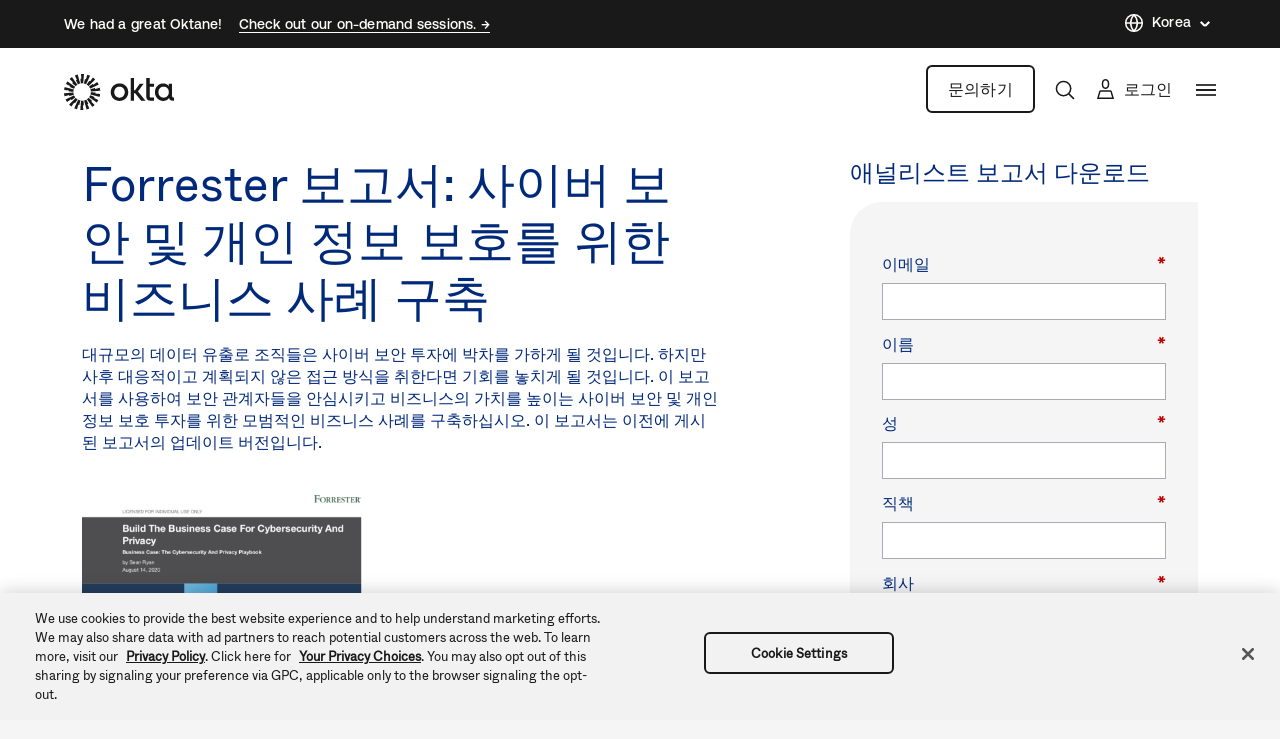

--- FILE ---
content_type: text/css
request_url: https://www.okta.com/sites/default/files/css/css_aJouaIrAS_5TPghNFd7t5etYt9a0nynLX0Kx_395Yuk.css
body_size: 11562
content:
table.ck__TableBasic{border-collapse:collapse;border-spacing:0;border-color:#d7d7dc}table.ck__TableBasic tbody{display:table-row-group;vertical-align:middle;border:1px solid #d7d7dc}table.ck__TableBasic th{font-size:15px;font-weight:100;padding:18px 12px;border-style:solid;border-width:1px;overflow:hidden;word-break:normal;border-color:#d7d7dc;color:#6e6e78;background-color:#fff;vertical-align:middle;text-align:center}table.ck__TableBasic th.th-dark-gray{background-color:#c1c1c8;color:#fff}table.ck__TableBasic tr.tr-gray-row td,table.ck__TableBasic tr:nth-child(odd) td{background-color:#f5f5f6}table.ck__TableBasic td{font-size:15px;padding:18px 12px;border-style:solid;border-width:1px;overflow:hidden;word-break:normal;border-color:#d7d7dc;color:#6e6e78;background-color:#fff;vertical-align:top}table.ck__TableBasic td.td-header{background-color:#f5f5f6;vertical-align:middle;text-align:center}span.ck__text-color-dark{color:#191919}span.ck__text-color-alt-1{color:#6B665F}span.ck__text-color-alt-2{color:#F6F1E7;background-color:black}span.ck__text-color-light{color:#FFFEFA;background-color:black}li.cke_panel_listItem a span{font-size:1em !important}span.ck__display-1{font-size:128px}span.ck__display-2{font-size:112px}span.ck__display-3{font-size:96px}span.ck__display-4{font-size:80px}span.ck__display-5{font-size:72px}span.ck__title-1{font-size:64px}span.ck__title-2{font-size:56px}span.ck__title-3{font-size:48px}span.ck__title-4{font-size:40px}span.ck__body-1{font-size:32px}span.ck__body-2{font-size:24px}span.ck__body-3{font-size:20px}span.ck__body-4{font-size:16px}span.ck__body-5{font-size:14px}span.ck__medium-1{font-size:32px;font-weight:bold}span.ck__medium-2{font-size:24px;font-weight:bold}span.ck__medium-3{font-size:20px;font-weight:bold}span.ck__medium-4{font-size:16px;font-weight:bold}span.ck__medium-5{font-size:14px;font-weight:bold}ul.ck-cc-none-2{-webkit-column-count:2;-moz-column-count:2;column-count:2;list-style:none;margin:0;padding:0}ul.ck-cc-none-2 li{margin:0 0 .375rem;padding:0}img{max-width:100%;height:auto}
.chosen-container{position:relative;display:inline-block;vertical-align:middle;-webkit-user-select:none;-moz-user-select:none;-ms-user-select:none;user-select:none}.chosen-container-active{outline:3px solid #92BCFF}.chosen-container-active .chosen-drop{outline:3px solid #92BCFF}.chosen-container-active .chosen-single{z-index:9999}.chosen-container *{-webkit-box-sizing:border-box;box-sizing:border-box}.chosen-container .chosen-drop{position:absolute;top:100%;z-index:1010;padding:10px 0;width:100%;overflow:hidden;border:1px solid rgba(0,41,122,0.5);border-radius:0;background:#fff;clip:rect(0,0,0,0);-webkit-clip-path:inset(100% 100%);clip-path:inset(100% 100%)}.chosen-container.chosen-with-drop .chosen-drop{clip:auto;-webkit-clip-path:none;clip-path:none}.chosen-container a{cursor:pointer}.chosen-container .search-choice .group-name,.chosen-container .chosen-single .group-name{margin-right:4px;overflow:hidden;white-space:nowrap;-o-text-overflow:ellipsis;text-overflow:ellipsis;font-weight:normal;color:#999999}.chosen-container .search-choice .group-name:after,.chosen-container .chosen-single .group-name:after{content:':';padding-left:2px;vertical-align:top}.chosen-container-single .chosen-single{position:relative;padding:0 0 0 14px;-ms-flex-preferred-size:20%;flex-basis:20%;height:38px;line-height:34px;overflow:hidden;display:block;border:1px solid #AAAAB4;background-color:#F2F5FF;white-space:nowrap;color:#00297a;text-decoration:none}.chosen-container-single .chosen-single span{display:block;overflow:hidden;margin-right:26px;-o-text-overflow:ellipsis;text-overflow:ellipsis;font-weight:normal;white-space:nowrap}.chosen-container-single .chosen-single abbr{position:absolute;top:6px;right:26px;display:block;width:12px;height:12px;background:url(/themes/custom/okta_www_theme/images/chosen-sprite.png) -42px 1px no-repeat;font-size:1px}.chosen-container-single .chosen-single abbr:hover{background-position:-42px -10px}.chosen-container-single .chosen-single div{position:absolute;top:0;right:0;display:block;width:30px;height:100%}.chosen-container-single .chosen-single div b{display:block;width:100%;height:100%;background:url(/themes/custom/okta_www_theme/images/carrot.svg) no-repeat scroll center transparent;background-size:12px}.chosen-container-single.chosen-disabled .chosen-single abbr:hover{background-position:-42px -10px}.chosen-container-single .chosen-default{background-color:#fff;color:#00297a;font-weight:normal}.chosen-container-single .chosen-single-with-deselect span{margin-right:38px}.chosen-container-single .chosen-search{position:relative;z-index:1010;margin:0;padding:3px 4px;white-space:nowrap}.chosen-container-single .chosen-search input[type="text"]{margin:1px 0;padding:4px 20px 4px 5px;width:100%;height:auto;outline:0;border:1px solid #aaa;border-radius:3px;background:url(/themes/custom/okta_www_theme/images/chosen-sprite.png) no-repeat 100% -20px;font-size:1em;font-family:sans-serif;line-height:normal}.chosen-container-single .chosen-drop{margin-top:-1px;background-clip:padding-box}.chosen-container-single.chosen-container-single-nosearch .chosen-search{position:absolute;clip:rect(0,0,0,0);-webkit-clip-path:inset(100% 100%);clip-path:inset(100% 100%)}.chosen-container .chosen-results{color:#00297a;position:relative;overflow-x:hidden;overflow-y:auto;margin:0;padding:0;max-height:240px;-webkit-overflow-scrolling:touch}.chosen-container .chosen-results li{display:none;margin:0;padding:5px 10px;height:auto;line-height:20px;font-size:15px;list-style:none;word-wrap:break-word;-webkit-transition:0.4s background;-o-transition:0.4s background;transition:0.4s background;-webkit-touch-callout:none}.chosen-container .chosen-results li.active-result{display:list-item;cursor:pointer}.chosen-container .chosen-results li.disabled-result{display:list-item;color:#ccc;cursor:default}.chosen-container .chosen-results li.highlighted{background:#F2F5FF}.chosen-container .chosen-results li.no-results{color:#777;display:list-item;background:#f5f5f6}.chosen-container .chosen-results li.group-result{display:list-item;font-weight:bold;cursor:default}.chosen-container .chosen-results li.group-option{padding-left:15px}.chosen-container .chosen-results li em{font-style:normal;text-decoration:underline}.chosen-container-multi .chosen-choices{position:relative;overflow:hidden;margin:0;padding:0 5px;width:100%;height:auto;border:1px solid #aaa;background-color:#fff;background-image:-webkit-gradient(linear,left top,left bottom,color-stop(1%,#eee),color-stop(15%,#fff));background-image:-o-linear-gradient(#eee 1%,#fff 15%);background-image:linear-gradient(#eee 1%,#fff 15%);cursor:text}.chosen-container-multi .chosen-choices li{float:left;list-style:none}.chosen-container-multi .chosen-choices li.search-field{margin:0;padding:0;white-space:nowrap}.chosen-container-multi .chosen-choices li.search-field input[type="text"]{margin:1px 0;padding:0;height:25px;outline:0;border:0 !important;background:transparent !important;-webkit-box-shadow:none;box-shadow:none;color:#999;font-size:100%;font-family:sans-serif;line-height:normal;border-radius:0;width:25px}.chosen-container-multi .chosen-choices li.search-choice{position:relative;margin:3px 5px 3px 0;padding:3px 20px 3px 5px;border:1px solid #aaa;max-width:100%;border-radius:3px;background-color:#eeeeee;background-image:-webkit-gradient(linear,left top,left bottom,color-stop(20%,#f4f4f4),color-stop(50%,#f0f0f0),color-stop(52%,#e8e8e8),to(#eee));background-image:-o-linear-gradient(#f4f4f4 20%,#f0f0f0 50%,#e8e8e8 52%,#eee 100%);background-image:linear-gradient(#f4f4f4 20%,#f0f0f0 50%,#e8e8e8 52%,#eee 100%);background-size:100% 19px;background-repeat:repeat-x;background-clip:padding-box;-webkit-box-shadow:0 0 2px #fff inset,0 1px 0 rgba(0,0,0,0.05);box-shadow:0 0 2px #fff inset,0 1px 0 rgba(0,0,0,0.05);color:#333;line-height:13px;cursor:default}.chosen-container-multi .chosen-choices li.search-choice span{word-wrap:break-word}.chosen-container-multi .chosen-choices li.search-choice .search-choice-close{position:absolute;top:4px;right:3px;display:block;width:12px;height:12px;background:url(/themes/custom/okta_www_theme/images/chosen-sprite.png) -42px 1px no-repeat;font-size:1px}.chosen-container-multi .chosen-choices li.search-choice .search-choice-close:hover{background-position:-42px -10px}.chosen-container-multi .chosen-choices li.search-choice-disabled{padding-right:5px;border:1px solid #ccc;background-color:#e4e4e4;background-image:-webkit-gradient(linear,left top,left bottom,color-stop(20%,#f4f4f4),color-stop(50%,#f0f0f0),color-stop(52%,#e8e8e8),to(#eee));background-image:-o-linear-gradient(#f4f4f4 20%,#f0f0f0 50%,#e8e8e8 52%,#eee 100%);background-image:linear-gradient(#f4f4f4 20%,#f0f0f0 50%,#e8e8e8 52%,#eee 100%);color:#666}.chosen-container-multi .chosen-choices li.search-choice-focus{background:#d4d4d4}.chosen-container-multi .chosen-choices li.search-choice-focus .search-choice-close{background-position:-42px -10px}.chosen-container-multi .chosen-results{margin:0;padding:0}.chosen-container-multi .chosen-drop .result-selected{display:list-item;color:#ccc;cursor:default}.chosen-container-active.chosen-with-drop .chosen-single{background-color:#f5f5f6}.chosen-container-active.chosen-with-drop .chosen-single div b{background-image:url(/themes/custom/okta_www_theme/images/carrot--up.svg)}.chosen-disabled{opacity:0.5 !important;cursor:default}.chosen-disabled .chosen-single{cursor:default}.chosen-disabled .chosen-choices .search-choice .search-choice-close{cursor:default}.chosen-rtl{text-align:right}.chosen-rtl .chosen-single{overflow:visible;padding:0 8px 0 0}.chosen-rtl .chosen-single span{margin-right:0;margin-left:26px;direction:rtl}.chosen-rtl .chosen-single div{right:auto;left:3px}.chosen-rtl .chosen-single abbr{right:auto;left:26px}.chosen-rtl .chosen-single-with-deselect span{margin-left:38px}.chosen-rtl .chosen-choices li{float:right}.chosen-rtl .chosen-choices li.search-field input[type="text"]{direction:rtl}.chosen-rtl .chosen-choices li.search-choice{margin:3px 5px 3px 0;padding:3px 5px 3px 19px}.chosen-rtl .chosen-choices li.search-choice .search-choice-close{right:auto;left:4px}.chosen-rtl.chosen-container-single .chosen-results{margin:0 0 4px 4px;padding:0 4px 0 0}.chosen-rtl .chosen-results li.group-option{padding-right:15px;padding-left:0}.chosen-rtl.chosen-container-active.chosen-with-drop .chosen-single div{border-right:none}.chosen-rtl .chosen-search input[type="text"]{padding:4px 5px 4px 20px;background:url(/themes/custom/okta_www_theme/images/chosen-sprite.png) no-repeat -30px -20px;direction:rtl}.chosen-rtl.chosen-container-single .chosen-single div b{background-position:6px 2px}.chosen-rtl.chosen-container-single.chosen-with-drop .chosen-single div b{background-position:-12px 2px}@media only screen and (-webkit-min-device-pixel-ratio:1.5),only screen and (-o-min-device-pixel-ratio:3/2),only screen and (min-resolution:144dpi),only screen and (min-resolution:1.5dppx){.chosen-rtl .chosen-search input[type="text"],.chosen-container-single .chosen-single abbr,.chosen-container-single .chosen-search input[type="text"],.chosen-container-multi .chosen-choices .search-choice .search-choice-close,.chosen-container .chosen-results-scroll-down span,.chosen-container .chosen-results-scroll-up span{background-image:url(/themes/custom/okta_www_theme/images/chosen-sprite%402x.png) !important;background-size:52px 37px !important;background-repeat:no-repeat !important}}
.LanguageSwitcher{position:relative}.LanguageSwitcher ul{background:#fff;position:absolute;bottom:40px;width:180px;border:1px solid #c3c3c9}.LanguageSwitcher li{padding:5px 5px 5px 15px}@media (max-width:767.98px){.LanguageSwitcher li{border-right:none}}.LanguageSwitcher li:hover{background-color:#f0f4fe}.LanguageSwitcher li a{display:block;color:#00297a;text-decoration:none;font-size:16px;height:26px;line-height:26px}.LanguageSwitcher--alternate ul{padding:8px 0;border:1px solid;border-color:rgba(255,254,250,0.1);-webkit-box-shadow:0px 32px 80px rgba(0,0,0,0.08),0px 12px 32px rgba(0,0,0,0.04);box-shadow:0px 32px 80px rgba(0,0,0,0.08),0px 12px 32px rgba(0,0,0,0.04);background-color:#fffefa;border-radius:6px}.LanguageSwitcher--alternate ul li:hover{background-color:rgba(175,171,161,0.25)}.LanguageSwitcher--alternate ul li a{display:-webkit-box;display:-ms-flexbox;display:flex;-webkit-box-align:center;-ms-flex-align:center;align-items:center}.is-inactive .LanguageSwitcher ul{border:0;clip:rect(1px 1px 1px 1px);clip:rect(1px,1px,1px,1px);height:1px;margin:-1px;overflow:hidden;padding:0;position:absolute;width:1px}#footer__language-content span{color:#fff;padding-left:5px;cursor:pointer;position:relative}@media not all and (min-resolution:0.001dpcm){#footer__language-content span{padding-left:0}}#footer__language-content span:before,#footer__language-content span:after{content:"";width:6px;height:1px;background-color:#fff;position:absolute;top:50%;right:-15px;-webkit-transition:all 0.2s linear;-o-transition:all 0.2s linear;transition:all 0.2s linear}#footer__language-content span:before{-webkit-transform:rotate(-45deg);-ms-transform:rotate(-45deg);transform:rotate(-45deg)}#footer__language-content span:after{right:-19px;-webkit-transform:rotate(45deg);-ms-transform:rotate(45deg);transform:rotate(45deg)}#footer__language-content svg{cursor:pointer;stroke:#fff;width:16px;height:16px;vertical-align:middle}#footer__language-content svg path{stroke:#fff}#footer__language-content svg circle{stroke:#fff}#footer__language-content.is-inactive span:before{-webkit-transform:rotate(45deg);-ms-transform:rotate(45deg);transform:rotate(45deg)}#footer__language-content.is-inactive span:after{-webkit-transform:rotate(-45deg);-ms-transform:rotate(-45deg);transform:rotate(-45deg)}@media (max-width:991.98px){#footer__language-content{margin:0 auto 2em}}#header__language-content{display:-webkit-box;display:-ms-flexbox;display:flex;-webkit-box-align:center;-ms-flex-align:center;align-items:center;padding-right:25px;margin-top:-2px}#header__language-content span{color:#00297a;padding-left:5px;cursor:pointer;position:relative;display:inline-block}#header__language-content span:before,#header__language-content span:after{content:"";width:6px;height:1px;background-color:#00297a;position:absolute;top:50%;right:-15px;-webkit-transition:all 0.2s linear;-o-transition:all 0.2s linear;transition:all 0.2s linear}#header__language-content span:before{-webkit-transform:rotate(-45deg);-ms-transform:rotate(-45deg);transform:rotate(-45deg)}#header__language-content span:after{right:-19px;-webkit-transform:rotate(45deg);-ms-transform:rotate(45deg);transform:rotate(45deg)}#header__language-content svg{cursor:pointer;stroke:#00297a;-webkit-box-flex:1;-ms-flex:1 0 16px;flex:1 0 16px;width:16px;height:16px}#header__language-content svg path{stroke:#00297a}#header__language-content svg circle{stroke:#00297a}#header__language-content .LanguageSwitcher ul{bottom:auto;top:1rem;z-index:100;right:-20px}#header__language-content .LanguageSwitcher ul li,#header__language-content .LanguageSwitcher ul a{border:none !important;color:#00297a !important}.u-bgColor--00297a #header__language-content span{color:#fff}.u-bgColor--00297a #header__language-content span:before,.u-bgColor--00297a #header__language-content span:after{background-color:#fff}.u-bgColor--00297a #header__language-content svg{stroke:#fff}.u-bgColor--00297a #header__language-content svg path{stroke:#fff}.u-bgColor--00297a #header__language-content svg circle{stroke:#fff}#header__language-content.is-inactive span:before{-webkit-transform:rotate(45deg);-ms-transform:rotate(45deg);transform:rotate(45deg)}#header__language-content.is-inactive span:after{-webkit-transform:rotate(-45deg);-ms-transform:rotate(-45deg);transform:rotate(-45deg)}@media (max-width:767.98px){#header__language-content{display:none}}#header__language-content.header__language-content--alternate *{font-family:"Aeonik Regular","-apple-system","BlinkMacSystemFont","Segoe UI","Roboto","Oxygen-Sans","Ubuntu","Cantarell","Helvetica Neue",sans-serif}#header__language-content.header__language-content--alternate:hover span{border-color:#fffefa}#header__language-content.header__language-content--alternate span{color:#fffefa;border-bottom:1px solid;border-color:transparent;line-height:19.6px;-webkit-transition:all 0.3s ease;-o-transition:all 0.3s ease;transition:all 0.3s ease;font-weight:500}#header__language-content.header__language-content--alternate span:before,#header__language-content.header__language-content--alternate span:after{height:1.5px;background-color:#fffefa}#header__language-content.header__language-content--alternate svg{stroke:#fffefa;-webkit-box-flex:1;-ms-flex:1 0 20px;flex:1 0 20px;width:20px;height:20px}#header__language-content.header__language-content--alternate svg path{stroke:#fffefa}#header__language-content.header__language-content--alternate svg circle{stroke:#fffefa}#header__language-content.header__language-content--alternate .language-link{color:#191919 !important}.footer_alternate .LanguageSwitcher--alternate *{font-family:"Aeonik Regular","-apple-system","BlinkMacSystemFont","Segoe UI","Roboto","Oxygen-Sans","Ubuntu","Cantarell","Helvetica Neue",sans-serif}.footer_alternate .LanguageSwitcher--alternate:hover span{border-color:#fffefa}.footer_alternate .LanguageSwitcher--alternate span{color:#fffefa;border-bottom:1px solid;border-color:transparent;line-height:19.6px;-webkit-transition:all 0.3s ease;-o-transition:all 0.3s ease;transition:all 0.3s ease;font-weight:500}.footer_alternate .LanguageSwitcher--alternate span:before,.footer_alternate .LanguageSwitcher--alternate span:after{height:1.5px;background-color:#fffefa}.footer_alternate .LanguageSwitcher--alternate svg{stroke:#fffefa;-webkit-box-flex:1;-ms-flex:1 0 20px;flex:1 0 20px;width:20px;height:20px}.footer_alternate .LanguageSwitcher--alternate svg path{stroke:#fffefa}.footer_alternate .LanguageSwitcher--alternate svg circle{stroke:#fffefa}.footer_alternate .LanguageSwitcher--alternate .language-link,.footer_alternate .LanguageSwitcher--alternate .is-untranslated{color:#191919 !important}
.lazyload{visibility:hidden}.lazyloaded{visibility:visible}
.button-primary,.button-primary_large,.ods-button,.MarketoForm .mktoForm .mktoButtonRow button.mktoButton,.MarketoForm .mktoForm .mktoButtonRow .mktoButton,.button-primary-dark,.button-primary-dark_large,.button-secondary,.button-secondary_large,.ods-button.is-ods-button-secondary,.button-secondary-dark,.button-secondary-dark_large{border-radius:0;font-family:"ABCWhyte Medium","-apple-system","BlinkMacSystemFont","Segoe UI","Roboto","Oxygen-Sans","Ubuntu","Cantarell","Helvetica Neue",sans-serif;font-weight:500;font-size:16px;line-height:22px;padding:0.5rem 1rem}.button-primary-dark_large,.button-primary_large,.button-secondary-dark_large,.button-secondary_large{font-family:"ABCWhyte Medium","-apple-system","BlinkMacSystemFont","Segoe UI","Roboto","Oxygen-Sans","Ubuntu","Cantarell","Helvetica Neue",sans-serif;font-size:20px;line-height:26px;padding:1rem 2rem}.disabled,*[class^="button"]:disabled{color:#C1C1C8 !important;border-color:#C1C1C8 !important;background-color:transparent !important}.disabled-dark{background-color:white !important;border-color:#fff !important;color:#C1C1C8 !important}.button,.button-primary,.button-primary_large,.ods-button,.MarketoForm .mktoForm .mktoButtonRow button.mktoButton,.MarketoForm .mktoForm .mktoButtonRow .mktoButton,.button-primary-dark,.button-primary-dark_large,.button-secondary,.button-secondary_large,.ods-button.is-ods-button-secondary,.button-secondary-dark,.button-secondary-dark_large{border:2px solid #00297a;cursor:pointer;display:inline-block;letter-spacing:0;text-align:center}.button-primary,.button-primary_large,.ods-button,.MarketoForm .mktoForm .mktoButtonRow button.mktoButton,.MarketoForm .mktoForm .mktoButtonRow .mktoButton{background-color:#00297a;color:#fff}.button-primary:hover,.button-primary_large:hover,.ods-button:hover,.MarketoForm .mktoForm .mktoButtonRow .mktoButton:hover{background-color:transparent;color:#00297a}.button-primary:visited,.button-primary_large:visited,.ods-button:visited,.MarketoForm .mktoForm .mktoButtonRow .mktoButton:visited{color:#fff}.button-primary:visited:hover,.button-primary_large:visited:hover,.ods-button:visited:hover,.MarketoForm .mktoForm .mktoButtonRow .mktoButton:visited:hover{color:#00297a}.button-primary-dark,.button-primary-dark_large{background-color:#fff;color:#00297a;border-color:#fff}.button-primary-dark:hover,.button-primary-dark_large:hover{background-color:transparent;color:#fff}.button-secondary,.button-secondary_large,.ods-button.is-ods-button-secondary{background-color:transparent;color:#00297a}.button-secondary:hover,.button-secondary_large:hover,.ods-button.is-ods-button-secondary:hover{background-color:#00297a;color:#fff}.button-secondary-dark,.button-secondary-dark_large{color:#fff;border-color:#fff}.button-secondary-dark:hover,.button-secondary-dark_large:hover{background-color:#fff;color:#00297a}.button-secondary-dark:visited,.button-secondary-dark_large:visited{color:#fff}.button-secondary-dark:visited:hover,.button-secondary-dark_large:visited:hover{color:#00297a}a.button,a.button-primary,a.button-primary_large,a.ods-button,.MarketoForm .mktoForm .mktoButtonRow a.mktoButton,a.button-primary-dark,a.button-primary-dark_large,a.button-secondary,a.button-secondary_large,a.ods-button.is-ods-button-secondary,a.button-secondary-dark,a.button-secondary-dark_large{font-size:100%;text-decoration:none}.Button{display:inline-block;font-size:14px;border-width:2px;border-radius:3px;border-style:solid;padding:5px 1rem}.Button__blue-outline{border-color:#00297a}.Button__blue-outline:hover{border-color:#1662dd}.Cta--default .Cta__link{color:#00297a;-webkit-transition:0.3s all ease;-o-transition:0.3s all ease;transition:0.3s all ease;border-bottom:1px solid;border-bottom-color:inherit;font-family:"ABCWhyte Medium","-apple-system","BlinkMacSystemFont","Segoe UI","Roboto","Oxygen-Sans","Ubuntu","Cantarell","Helvetica Neue",sans-serif;font-weight:500;cursor:pointer}.Cta--default .Cta__link:hover{color:#1662DD;border-bottom-color:inherit}.ods-button.is-ods-button-clear:hover,.ods-button.is-ods-button-clear:visited{color:#00297a}.ods-button.is-ods-button-overlay:hover,.ods-button.is-ods-button-overlay:visited{color:#00297a}.ods-button.is-ods-button-green{background:#00b478;color:#fff}.ods-button.is-ods-button-green:hover{border-color:#84d2b1;background:#84d2b1;color:#fff}.ods-button.is-ods-button-secondary-green{background:transparent;border-color:#00b478;color:#00b478}.ods-button.is-ods-button-secondary-green:hover{border-color:#84d2b1;background:#84d2b1;color:#fff}html:lang(jp) .button-primary,html:lang(jp) .button-primary_large,html:lang(jp) .ods-button,html:lang(jp) .MarketoForm .mktoForm .mktoButtonRow .mktoButton,.MarketoForm .mktoForm .mktoButtonRow html:lang(jp) .mktoButton{font-family:"Noto Sans Medium","-apple-system","BlinkMacSystemFont","Segoe UI","Roboto","Oxygen-Sans","Ubuntu","Cantarell","Helvetica Neue",sans-serif}html:lang(jp) .button-primary-dark,html:lang(jp) .button-primary-dark_large{font-family:"Noto Sans Medium","-apple-system","BlinkMacSystemFont","Segoe UI","Roboto","Oxygen-Sans","Ubuntu","Cantarell","Helvetica Neue",sans-serif}html:lang(jp) .button-primary-dark_large{font-family:"Noto Sans Medium","-apple-system","BlinkMacSystemFont","Segoe UI","Roboto","Oxygen-Sans","Ubuntu","Cantarell","Helvetica Neue",sans-serif}html:lang(jp) .button-primary_large{font-family:"Noto Sans Medium","-apple-system","BlinkMacSystemFont","Segoe UI","Roboto","Oxygen-Sans","Ubuntu","Cantarell","Helvetica Neue",sans-serif}html:lang(jp) .button-secondary,html:lang(jp) .button-secondary_large,html:lang(jp) .ods-button.is-ods-button-secondary{font-family:"Noto Sans Medium","-apple-system","BlinkMacSystemFont","Segoe UI","Roboto","Oxygen-Sans","Ubuntu","Cantarell","Helvetica Neue",sans-serif}html:lang(jp) .button-secondary-dark,html:lang(jp) .button-secondary-dark_large{font-family:"Noto Sans Medium","-apple-system","BlinkMacSystemFont","Segoe UI","Roboto","Oxygen-Sans","Ubuntu","Cantarell","Helvetica Neue",sans-serif}html:lang(jp) .button-secondary-dark_large{font-family:"Noto Sans Medium","-apple-system","BlinkMacSystemFont","Segoe UI","Roboto","Oxygen-Sans","Ubuntu","Cantarell","Helvetica Neue",sans-serif}html:lang(jp) .button-secondary_large{font-family:"Noto Sans Medium","-apple-system","BlinkMacSystemFont","Segoe UI","Roboto","Oxygen-Sans","Ubuntu","Cantarell","Helvetica Neue",sans-serif}.form-radio+label,.ods-form .fieldset-legend,.ods-form .ods-label,.MarketoForm .mktoForm label.mktoLabel:not([for="emailOptInOptional"]),.MarketoForm .mktoForm label.mktoLabel:not([for="emailOptInRequired"]),.MarketoForm .mktoForm label.mktoLabel:not([for="Email_Opt_In__c"]),.MarketoForm .mktoForm label.mktoLabel[for="emailOptInOptional"],.MarketoForm .mktoForm label.mktoLabel[for="emailOptInRequired"],.MarketoForm .mktoForm label.mktoLabel[for="Advertising_Opt_In__c"],.MarketoForm .mktoForm label.mktoLabel[for="Email_Opt_In__c"]{color:#00297a;font-family:"ABCWhyte Medium","-apple-system","BlinkMacSystemFont","Segoe UI","Roboto","Oxygen-Sans","Ubuntu","Cantarell","Helvetica Neue",sans-serif;font-size:1rem;font-weight:400;margin-bottom:9px;position:relative}.form-radio{float:left;opacity:0;outline:0}.form-radio+label::before{background-color:#fff;border:2px solid #00297a;border-radius:50%;content:"";display:block;height:16px;position:absolute;top:5px;left:-20px;width:16px}.form-radio:hover+label::before{border-color:#92BCFF}.form-radio:checked+label::before{border-width:5px;border-color:#00297a}.form-radio:focus+label::before{-webkit-box-shadow:0 0 0 2px #92BCFF;box-shadow:0 0 0 2px #92BCFF}.form-radio:disabled+label{color:#aaaab4}.form-radio:disabled+label::before{border-color:#c1c1c8}input[type="checkbox"]{opacity:0 !important}input[type="checkbox"]+label::before{display:none}input[type="checkbox"]+label::after{background-color:#fff;border:2px solid #00297a;border-radius:4px;content:"";display:block;height:16px;margin:2px 0 0 -2px;position:absolute;top:5px;width:16px}input:hover[type="checkbox"]+label::after{border-color:#92BCFF}input:checked[type="checkbox"]+label::after{background:url(/themes/custom/okta_www_theme/images/check-mark.svg) no-repeat scroll center #00297a;background-size:60%;border:0}input:focus[type="checkbox"]+label::after{-webkit-box-shadow:0 0 0 2px #92BCFF;box-shadow:0 0 0 2px #92BCFF}input:disabled[type="checkbox"]+label{color:#aaaab4}input:disabled[type="checkbox"]+label::after{border-color:#c1c1c8}input:disabled:checked[type="checkbox"]+label::after{background:url(/themes/custom/okta_www_theme/images/check-mark.svg) no-repeat scroll center #c1c1c8}.form-email,.ods-form .form-text,.ods-form .form-select,.MarketoForm .mktoForm input[type="text"],.MarketoForm .mktoForm input[type="select"],.MarketoForm .mktoForm input[type="textarea"],.MarketoForm .mktoForm input[type="email"],.MarketoForm .mktoForm input[type="tel"],.MarketoForm .mktoForm input[type="number"],.MarketoForm .mktoForm input[type="url"],.MarketoForm .mktoForm input[type="date"],.MarketoForm .mktoForm select,.MarketoForm .mktoForm textarea.mktoField,.MarketoForm .mktoForm .mktoFieldWrap>select.mktoField{background-color:#fff;border:1px solid #aaaab4;border-radius:0;color:#00297a;font-size:1rem;outline:0;padding:0.5rem 1rem;width:100%}.form-email:disabled,.ods-form .form-text:disabled,.ods-form .form-select:disabled,.MarketoForm .mktoForm input:disabled[type="text"],.MarketoForm .mktoForm input:disabled[type="select"],.MarketoForm .mktoForm input:disabled[type="textarea"],.MarketoForm .mktoForm input:disabled[type="email"],.MarketoForm .mktoForm input:disabled[type="tel"],.MarketoForm .mktoForm input:disabled[type="number"],.MarketoForm .mktoForm input:disabled[type="url"],.MarketoForm .mktoForm input:disabled[type="date"],.MarketoForm .mktoForm select:disabled,.MarketoForm .mktoForm textarea.mktoField:disabled,.MarketoForm .mktoForm .mktoFieldWrap>select.mktoField:disabled{background-color:#fafafa;border-color:#c1c1c8;color:#c1c1c8}.form-email:focus,.ods-form .form-text:focus,.ods-form .form-select:focus,.MarketoForm .mktoForm input:focus[type="text"],.MarketoForm .mktoForm input:focus[type="select"],.MarketoForm .mktoForm input:focus[type="textarea"],.MarketoForm .mktoForm input:focus[type="email"],.MarketoForm .mktoForm input:focus[type="tel"],.MarketoForm .mktoForm input:focus[type="number"],.MarketoForm .mktoForm input:focus[type="url"],.MarketoForm .mktoForm input:focus[type="date"],.MarketoForm .mktoForm select:focus,.MarketoForm .mktoForm textarea.mktoField:focus,.MarketoForm .mktoForm .mktoFieldWrap>select.mktoField:focus{border-color:#00297a;-webkit-box-shadow:0 0 0 4px #92BCFF;box-shadow:0 0 0 4px #92BCFF}.ods-form .form-select,.MarketoForm .mktoForm .mktoFieldWrap>select.mktoField{-webkit-appearance:none;-moz-appearance:none;appearance:none;background:url(/themes/custom/okta_www_theme/images/carrot.svg) no-repeat scroll 94% center #fff}.ods-form .form-select:focus:active,.MarketoForm .mktoForm .mktoFieldWrap>select.mktoField:focus:active{background-image:url(/themes/custom/okta_www_theme/images/carrot--up.svg)}.ods-form{max-width:685px;width:calc(100% + 185px);background:#F5F5F6;border-radius:2rem 0 2rem 0;padding:3rem 4rem 3rem 3rem;border:none;display:block;margin:4rem 0 84px -22%}@media (max-width:991.98px){.ods-form{max-width:100%;margin:1rem 0 0;padding:2rem 1.5rem}}.ods-form .fieldset-legend,.ods-form .ods-label{margin-bottom:0.5rem;font-weight:500;line-height:22.4px}.ods-form .label-subdomain{width:100%;margin-bottom:0.5rem}.ods-form .form-radio+label .ods-label{font-weight:normal;display:block}.ods-form .ods-checkbox+.ods-checkbox--label::after{left:10px;top:12px}.ods-form .g-recaptcha{margin-bottom:1rem}.ods-form.twoCol{margin:1rem 0 0;padding:2rem 1.5rem}@media (min-width:576px){.ods-form.twoCol{width:100%;padding:1.5rem}}@media (min-width:1200px){.ods-form.twoCol{width:calc(100% + 128px);padding:3rem 4rem 3rem 3rem;margin:4rem 0 84px -18%}}@media screen and (min-width:1400px){.ods-form.twoCol{width:calc(100% + 185px);margin:4rem 0 84px -22%}}.ods-form.twoCol form.FreeTrialForm{display:-webkit-box;display:-ms-flexbox;display:flex;-ms-flex-wrap:wrap;flex-wrap:wrap;-webkit-box-pack:justify;-ms-flex-pack:justify;justify-content:space-between;-webkit-box-orient:vertical;-webkit-box-direction:normal;-ms-flex-direction:column;flex-direction:column}@media (min-width:1200px){.ods-form.twoCol form.FreeTrialForm{-webkit-box-orient:horizontal;-webkit-box-direction:normal;-ms-flex-direction:row;flex-direction:row}}.ods-form.twoCol form.FreeTrialForm .g-recaptcha{-webkit-transform:scale(0.85);-ms-transform:scale(0.85);transform:scale(0.85);-webkit-transform-origin:0 0;-ms-transform-origin:0 0;transform-origin:0 0}@media (min-width:576px){.ods-form.twoCol form.FreeTrialForm .g-recaptcha{-webkit-transform:scale(0.7);-ms-transform:scale(0.7);transform:scale(0.7)}}@media (min-width:992px){.ods-form.twoCol form.FreeTrialForm .g-recaptcha{-webkit-transform:scale(1);-ms-transform:scale(1);transform:scale(1)}}.ods-form.twoCol form.FreeTrialForm .ods-fieldset{width:100%;max-width:100%;margin-top:0;margin-bottom:2rem}@media (min-width:1200px){.ods-form.twoCol form.FreeTrialForm .ods-fieldset{max-width:calc(50% - 18px)}}@media (max-width:991.98px){.ods-form.twoCol form.FreeTrialForm .ods-fieldset{margin-bottom:1rem}}.ods-form.twoCol form.FreeTrialForm .ods-form--actions{max-width:100%;width:100%}.ods-form.twoCol form.FreeTrialForm .ods-form--actions:last-of-type{margin-bottom:0}.ods-form.twoCol form.FreeTrialForm .ods-form--actions:last-of-type>:last-child,.ods-form.twoCol form.FreeTrialForm .ods-form--actions:last-of-type>:only-child{margin-bottom:0}.ods-form .Country{margin-bottom:2rem}.ods-form .ods-select,.ods-form .ods-text-input{height:38px;line-height:22.4px}.ods-form .ods-select:not([data-type])[data-invalid],.ods-form .ods-text-input:not([data-type])[data-invalid]{-webkit-box-shadow:0 0 0 4px #FAAFA3;box-shadow:0 0 0 4px #FAAFA3;border-color:#da372c}.ods-form .ods-field--error{margin-top:9px}.ods-form .ods-field--error::before{display:none}.ods-form .FreeTrialForm .ods-field--hint{display:none !important}.ods-form .FreeTrialForm__field-wrapper{width:100%}.ods-form .FreeTrialForm__field-wrapper .form-item{max-width:100% !important}.ods-form .FreeTrialForm .ods-fieldset__okta-domain{display:-webkit-box;display:-ms-flexbox;display:flex;-ms-flex-wrap:wrap;flex-wrap:wrap}.ods-form .FreeTrialForm .ods-fieldset__okta-domain.is-active .field-prefix{padding-right:10px}.ods-form .FreeTrialForm .ods-fieldset__okta-domain.is-active .field-suffix{padding-left:10px}.ods-form .FreeTrialForm .form-item-okta-domain,.ods-form .FreeTrialForm .ods-fieldset__okta-domain{display:-webkit-box;display:-ms-flexbox;display:flex;margin-bottom:10px;max-width:none !important;width:100%}.ods-form .FreeTrialForm .form-item-okta-domain .ods-fieldset-flex,.ods-form .FreeTrialForm .ods-fieldset__okta-domain .ods-fieldset-flex{-webkit-box-orient:horizontal;-webkit-box-direction:normal;-ms-flex-direction:row;flex-direction:row}.ods-form .FreeTrialForm .form-item-okta-domain .field-prefix,.ods-form .FreeTrialForm .ods-fieldset__okta-domain .field-prefix{border:1px solid #b7bcc0;border-right:0;padding:4px 0 4px 10px;background:#efefef;border-bottom-right-radius:0;border-top-right-radius:0;-webkit-box-ordinal-group:2;-ms-flex-order:1;order:1;-webkit-box-flex:0;-ms-flex:0 1 auto;flex:0 1 auto}.ods-form .FreeTrialForm .form-item-okta-domain input,.ods-form .FreeTrialForm .ods-fieldset__okta-domain input{background:white;-webkit-box-shadow:none !important;box-shadow:none !important;border-top:1px solid #b7bcc0 !important;border-bottom:1px solid #b7bcc0 !important;font-family:"ABCWhyte Book","-apple-system","BlinkMacSystemFont","Segoe UI","Roboto","Oxygen-Sans","Ubuntu","Cantarell","Helvetica Neue",sans-serif;font-size:16px;padding:5px 10px;-webkit-box-flex:0;-ms-flex:0 1 auto;flex:0 1 auto;width:100%;max-width:200px;border-right:0 !important;border-left:0 !important;border-radius:0 !important;display:none;-webkit-box-ordinal-group:3;-ms-flex-order:2;order:2}.ods-form .FreeTrialForm .form-item-okta-domain input.is-active,.ods-form .FreeTrialForm .ods-fieldset__okta-domain input.is-active{display:inline-block}.ods-form .FreeTrialForm .form-item-okta-domain .field-suffix,.ods-form .FreeTrialForm .ods-fieldset__okta-domain .field-suffix{background:#efefef;border:1px solid #b7bcc0;border-left:0;-webkit-box-flex:0;-ms-flex:0 1 auto;flex:0 1 auto;padding:4px 10px 4px 0;-webkit-box-ordinal-group:4;-ms-flex-order:3;order:3}.ods-form .FreeTrialForm .form-item-okta-domain .ods-field--error,.ods-form .FreeTrialForm .ods-fieldset__okta-domain .ods-field--error{margin-top:0}.ods-form .FreeTrialForm #edit-employees{display:-webkit-box;display:-ms-flexbox;display:flex;-ms-flex-wrap:wrap;flex-wrap:wrap}.ods-form .FreeTrialForm .form-item-employees{width:50%}.ods-form .FreeTrialForm .form-submit{margin-bottom:10px;-webkit-appearance:none}.ods-form .FreeTrialForm .form-submit[disabled]{background-color:transparent;background-image:url(/themes/custom/okta_www_theme/images/okta-spinner.gif);background-position:center;background-repeat:no-repeat;background-size:auto;border-color:#c1c1c8;color:transparent;cursor:default}.Columns--items-style--tiles .ods-form{-webkit-box-shadow:none;box-shadow:none;border:none;margin-bottom:0;padding-bottom:0}@media (max-width:767.98px){.Columns--items-style--tiles .ods-form{margin:auto}}.OktaSimpleForm .ods-form{margin:0 auto}.OktaSimpleForm .ods-form input{max-width:100%}.mktoForm .mktoRadioList>label,.mktoForm .mktoCheckboxList>label{margin-left:0 !important}html:lang(jp) .form-radio+label{font-family:"Noto Sans Medium","-apple-system","BlinkMacSystemFont","Segoe UI","Roboto","Oxygen-Sans","Ubuntu","Cantarell","Helvetica Neue",sans-serif}.MarketoForm__wrap{min-height:400px}.MarketoForm--loaded .MarketoForm__wrap{background:#F5F5F6;border-radius:2rem 0 2rem 0;padding:3rem 2rem;border:none;min-height:auto}@media (max-width:1199.98px){.MarketoForm--loaded .MarketoForm__wrap{padding:1.5rem}}.MarketoForm__wrap form{opacity:0;-webkit-transition:opacity 0.8s,-webkit-transform .8s;transition:opacity 0.8s,-webkit-transform .8s;-o-transition:opacity 0.8s,transform .8s;transition:opacity 0.8s,transform .8s;transition:opacity 0.8s,transform .8s,-webkit-transform .8s;visibility:hidden}.MarketoForm__loader{background-image:url(/themes/custom/okta_www_theme/images/okta-spinner.gif);position:absolute;top:50%;left:50%;-webkit-transform:translate(-50%,-50%);-ms-transform:translate(-50%,-50%);transform:translate(-50%,-50%);height:50px;width:50px;background-repeat:no-repeat;background-size:auto}.MarketoForm__below{opacity:0;-webkit-transition:opacity 0.8s;-o-transition:opacity 0.8s;transition:opacity 0.8s;font-size:.87055rem}.MarketoForm--loaded .MarketoForm__below{opacity:1}.MarketoForm .mktoForm{width:100% !important;font-family:"ABCWhyte Book","-apple-system","BlinkMacSystemFont","Segoe UI","Roboto","Oxygen-Sans","Ubuntu","Cantarell","Helvetica Neue",sans-serif !important;margin:0;padding:0}.MarketoForm .mktoForm .mktoField.mktoInvalid{-webkit-box-shadow:0 0 0 4px #FAAFA3;box-shadow:0 0 0 4px #FAAFA3;border-color:#da372c}.MarketoForm .mktoForm .mktoField.mktoInvalid:focus{-webkit-box-shadow:0 0 0 4px #FAAFA3;box-shadow:0 0 0 4px #FAAFA3;border-color:#da372c}.MarketoForm .mktoForm[data-mkto-ready="true"]{opacity:1;visibility:visible;-webkit-transform:scale(1);-ms-transform:scale(1);transform:scale(1)}.MarketoForm .mktoForm input,.MarketoForm .mktoForm select{font-family:"ABCWhyte Book","-apple-system","BlinkMacSystemFont","Segoe UI","Roboto","Oxygen-Sans","Ubuntu","Cantarell","Helvetica Neue",sans-serif !important}.MarketoForm .mktoForm .mktoFormCol{width:100%}.MarketoForm .mktoForm .mktoFormRow.enrichment{display:none}.MarketoForm .mktoForm .mktoFormRow.enrichment-emailOptInOptional,.MarketoForm .mktoForm .mktoFormRow.enrichment-emailOptInRequired,.MarketoForm .mktoForm .mktoFormRow.enrichment-Email_Opt_In__c{display:block}.MarketoForm .mktoForm.oneCol .mktoFormRow.u-width-full{width:98%}.MarketoForm .mktoForm.twoCol .mktoFormRow{clear:none;float:left;margin-right:2%;width:100%}@media (min-width:768px){.MarketoForm .mktoForm.twoCol .mktoFormRow{width:48%}}.MarketoForm .mktoForm.twoCol .mktoFormRow.u-width-full{width:98%}.MarketoForm .mktoForm .mktoButtonRow{width:98%;margin-top:1em}.MarketoForm .mktoForm .mktoButtonRow .mktoButtonWrap{margin-left:0 !important}.MarketoForm .mktoForm .mktoButtonRow button.mktoButton,.MarketoForm .mktoForm .mktoButtonRow .mktoButton{background-image:none}.MarketoForm .mktoForm .mktoButtonRow button.mktoButton:hover,.MarketoForm .mktoForm .mktoButtonRow .mktoButton:hover{border:2px solid #00297a}.MarketoForm .mktoForm .mktoButtonRow button.mktoButton:focus,.MarketoForm .mktoForm .mktoButtonRow .mktoButton:focus{border:2px solid #00297a;-webkit-box-shadow:0 0 0 4px #a7b5ec;box-shadow:0 0 0 4px #a7b5ec}.MarketoForm .mktoForm .mktoButtonRow button.mktoButton:active,.MarketoForm .mktoForm .mktoButtonRow .mktoButton:active{color:#00297a;background:transparent}.MarketoForm .mktoForm p{color:#212126;font-size:16px}.MarketoForm .mktoForm h3{font-size:32px;font-weight:500}.MarketoForm .mktoForm input[type="text"],.MarketoForm .mktoForm input[type="select"],.MarketoForm .mktoForm input[type="textarea"],.MarketoForm .mktoForm input[type="email"],.MarketoForm .mktoForm input[type="tel"],.MarketoForm .mktoForm input[type="number"],.MarketoForm .mktoForm input[type="url"],.MarketoForm .mktoForm input[type="date"],.MarketoForm .mktoForm select,.MarketoForm .mktoForm textarea.mktoField{width:100% !important}.MarketoForm .mktoForm .mktoAsterix,.MarketoForm .mktoForm .mktoOffset,.MarketoForm .mktoForm .mktoGutter{display:none}.MarketoForm .mktoForm .mktoError .mktoErrorMsg{background:#f00;border:none;border-radius:4px;-webkit-box-shadow:none;box-shadow:none;color:#fafafa;text-shadow:none}.MarketoForm .mktoForm .mktoError .mktoErrorArrow{border:none;background:#f00}.MarketoForm .mktoForm textarea.mktoField{height:136px;line-height:1.5em}.MarketoForm .mktoForm .mktoFieldWrap{width:100%;display:-webkit-box;display:-ms-flexbox;display:flex;-webkit-box-orient:vertical;-webkit-box-direction:normal;-ms-flex-direction:column;flex-direction:column;-webkit-box-pack:end;-ms-flex-pack:end;justify-content:flex-end}.MarketoForm .mktoForm .mktoFieldWrap>select.mktoField option:first-child{display:none}.MarketoForm .mktoForm .mktoFieldWrap>select.mktoField ~ .mktoClear::before{display:none}.MarketoForm .mktoForm .mktoFieldWrap>.mktoCheckboxList{padding:3px;margin-left:8px}.MarketoForm .mktoForm .mktoFieldWrap>.mktoCheckboxList label{position:relative}.MarketoForm .mktoForm .mktoFieldWrap>.mktoCheckboxList label:after{top:-2px;margin:2px 0 0 -8px}.MarketoForm .mktoForm .mktoFieldWrap>.mktoCheckboxList>input[type="checkbox"]{opacity:1}.MarketoForm .mktoForm .mktoFieldWrap>.mktoCheckboxList>input[type="checkbox"]+label:before{display:none}.MarketoForm .mktoForm .mktoFieldWrap>.mktoRadioList,.MarketoForm .mktoForm .mktoFieldWrap>.mktoCheckboxList{width:auto !important}.MarketoForm .mktoForm .mktoFieldOptIn,.MarketoForm .mktoForm .mktoFieldOptInText{width:98%}.MarketoForm .mktoForm .mktoFieldOptIn *,.MarketoForm .mktoForm .mktoFieldOptInText *{margin:0 !important;padding:0 !important}.MarketoForm .mktoForm .mktoFieldOptIn input[type="checkbox"],.MarketoForm .mktoForm .mktoFieldOptInText input[type="checkbox"]{margin-left:5px !important}.MarketoForm .mktoForm .mktoFieldOptIn .mktoFieldDescriptor,.MarketoForm .mktoForm .mktoFieldOptInText .mktoFieldDescriptor{margin-bottom:0 !important}.MarketoForm .mktoForm .mktoFieldOptIn .mktoError,.MarketoForm .mktoForm .mktoFieldOptInText .mktoError{left:20px;right:unset !important}.MarketoForm .mktoForm label.mktoLabel:not([for="emailOptInOptional"]),.MarketoForm .mktoForm label.mktoLabel:not([for="emailOptInRequired"]),.MarketoForm .mktoForm label.mktoLabel:not([for="Email_Opt_In__c"]){margin-bottom:9px;width:100% !important}.MarketoForm .mktoForm label.mktoLabel[for="emailOptInOptional"],.MarketoForm .mktoForm label.mktoLabel[for="emailOptInRequired"],.MarketoForm .mktoForm label.mktoLabel[for="Advertising_Opt_In__c"],.MarketoForm .mktoForm label.mktoLabel[for="Email_Opt_In__c"]{width:auto !important;margin-right:5px}.MarketoForm .mktoForm .mktoHtmlText{border-top:1px solid #ddd;margin-top:16px !important;padding-top:16px !important;width:100% !important}.MarketoForm .mktoForm .mktoHtmlText div,.MarketoForm .mktoForm .mktoHtmlText p{font-size:13px !important}.MarketoForm #mktoForm_1100 input[type="checkbox"]+label::after{display:none}.MarketoForm #mktoForm_1100.mktoForm .mktoFieldWrap>.mktoCheckboxList>input[type="checkbox"]{opacity:1 !important;margin-right:5px}@media (max-width:767.98px){.MarketoForm #mktoForm_1100 .mktoFieldWrap{height:auto}}.MarketoForm #mktoForm_1006 .mktoFormRow.has-border-bottom{border-bottom:1px solid #ddd;margin-bottom:16px !important}.MarketoForm #mktoForm_1006 .mktoFormRow.has-border-bottom .mktoHtmlText{border-top:none;margin-top:0 !important;padding-top:0 !important}@media screen and (max-device-width:480px){.MarketoForm #mktoForm_1014 .mktoFieldWrap>select.mktoField,.MarketoForm #mktoForm_1001 .mktoFieldWrap>select.mktoField{line-height:1em;height:2.2em;padding:0.5rem 1rem}}@media (max-width:991.98px){.MarketoForm #mktoForm_1014 input[type="text"],.MarketoForm #mktoForm_1014 input[type="email"],.MarketoForm #mktoForm_1014 input[type="tel"],.MarketoForm #mktoForm_1014 input[type="number"],.MarketoForm #mktoForm_1014 input[type="url"],.MarketoForm #mktoForm_1014 input[type="date"],.MarketoForm #mktoForm_1001 input[type="text"],.MarketoForm #mktoForm_1001 input[type="email"],.MarketoForm #mktoForm_1001 input[type="tel"],.MarketoForm #mktoForm_1001 input[type="number"],.MarketoForm #mktoForm_1001 input[type="url"],.MarketoForm #mktoForm_1001 input[type="date"]{padding:0.5rem 1rem}}@media (max-width:767.98px){.MarketoForm #mktoForm_1014 input[type="text"],.MarketoForm #mktoForm_1014 input[type="email"],.MarketoForm #mktoForm_1014 input[type="tel"],.MarketoForm #mktoForm_1014 input[type="number"],.MarketoForm #mktoForm_1014 input[type="url"],.MarketoForm #mktoForm_1014 input[type="date"],.MarketoForm #mktoForm_1001 input[type="text"],.MarketoForm #mktoForm_1001 input[type="email"],.MarketoForm #mktoForm_1001 input[type="tel"],.MarketoForm #mktoForm_1001 input[type="number"],.MarketoForm #mktoForm_1001 input[type="url"],.MarketoForm #mktoForm_1001 input[type="date"]{padding:1rem}}@media (max-width:767.98px){.MarketoForm #mktoForm_1014 .mktoFieldWrap,.MarketoForm #mktoForm_1001 .mktoFieldWrap{height:88.8px}}@media screen and (max-device-width:480px){.MarketoForm #mktoForm_1014 .mktoFieldWrap,.MarketoForm #mktoForm_1001 .mktoFieldWrap{height:75px}}
.BodyParagraph table{width:100%}@media (max-width:991.98px){.BodyParagraph table{display:block;overflow-x:auto;white-space:nowrap}}
.Tile{display:-webkit-box;display:-ms-flexbox;display:flex;-webkit-box-orient:vertical;-webkit-box-direction:normal;-ms-flex-direction:column;flex-direction:column;-ms-flex-item-align:stretch;align-self:stretch;position:relative;color:inherit;width:100%;border-radius:4px;font-weight:inherit;overflow:hidden;padding:24px;-webkit-transition:all 0.3s ease 0s;-o-transition:all 0.3s ease 0s;transition:all 0.3s ease 0s;min-height:220px}.Tile:visited{color:inherit}.PageSection .Tile{background-color:#F5F5F6}.PageSection.u-bgColor--f5f5f6 .Tile{background-color:white}.Tile__kicker{color:#00297a;font-size:.87497rem;font-weight:600;text-transform:uppercase}.Tile__title{margin-top:0}.Tile__content{margin-bottom:1.5rem}.Tile__link{display:inline-block;color:#00297a;font-weight:600;margin-top:auto;border-bottom:1px solid;border-bottom-color:inherit;-ms-flex-item-align:start;align-self:flex-start}.Tile.has-aura{background:#fafafa;min-height:100%;padding:24px;text-decoration:none}.Tile.has-aura::after{content:'';top:0;left:0;width:0;height:100%;position:absolute;background-image:url(/themes/custom/okta_www_theme/images/aura.svg);background-repeat:no-repeat;background-position:-10% 100%;background-size:790px;-webkit-transition:all 0.5s;-o-transition:all 0.5s;transition:all 0.5s;-webkit-transition-timing-function:ease;-o-transition-timing-function:ease;transition-timing-function:ease;z-index:0;opacity:0}.Tile.has-aura:hover{-webkit-box-shadow:0 8px 15px #ccc;box-shadow:0 8px 15px #ccc}.Tile.has-aura:hover::after{opacity:0.08;width:100%}a.Tile{cursor:pointer;border-bottom:none;-webkit-box-shadow:none;box-shadow:none}a.Tile:active,a.Tile:focus,a.Tile:hover{-webkit-box-shadow:rgba(0,0,0,0.2) 0 8px 15px;box-shadow:rgba(0,0,0,0.2) 0 8px 15px;color:#fff;background-color:#00297a}a.Tile:active h1,a.Tile:active h2,a.Tile:active h3,a.Tile:active h4,a.Tile:active h5,a.Tile:active h6,a.Tile:active p,a.Tile:active small,a.Tile:active a,a.Tile:active span,a.Tile:active div,a.Tile:active .Cta--default .Cta__link,a.Tile:active .button-secondary,a.Tile:focus h1,a.Tile:focus h2,a.Tile:focus h3,a.Tile:focus h4,a.Tile:focus h5,a.Tile:focus h6,a.Tile:focus p,a.Tile:focus small,a.Tile:focus a,a.Tile:focus span,a.Tile:focus div,a.Tile:focus .Cta--default .Cta__link,a.Tile:focus .button-secondary,a.Tile:hover h1,a.Tile:hover h2,a.Tile:hover h3,a.Tile:hover h4,a.Tile:hover h5,a.Tile:hover h6,a.Tile:hover p,a.Tile:hover small,a.Tile:hover a,a.Tile:hover span,a.Tile:hover div,a.Tile:hover .Cta--default .Cta__link,a.Tile:hover .button-secondary{color:#fff}a.Tile:active .button-secondary,a.Tile:focus .button-secondary,a.Tile:hover .button-secondary{color:#fff;border-color:#fff}a.Tile:active svg circle,a.Tile:active svg path,a.Tile:active svg polygon,a.Tile:active svg rect,a.Tile:focus svg circle,a.Tile:focus svg path,a.Tile:focus svg polygon,a.Tile:focus svg rect,a.Tile:hover svg circle,a.Tile:hover svg path,a.Tile:hover svg polygon,a.Tile:hover svg rect{fill:white}.PageSection a.Tile:active,.PageSection a.Tile:focus,.PageSection a.Tile:hover{background-color:#00297a}.PageSection.u-bgColor--f5f5f6 a.Tile:active,.PageSection.u-bgColor--f5f5f6 a.Tile:focus,.PageSection.u-bgColor--f5f5f6 a.Tile:hover{background-color:#00297a}a.Tile:active:after,a.Tile:focus:after,a.Tile:hover:after{opacity:0.08;width:100%}a.Tile:active a.Tile__link,a.Tile:focus a.Tile__link,a.Tile:hover a.Tile__link{color:#1662dd}a.Tile:hover{background:#00297a !important}a.Tile:hover .Tile__kicker,a.Tile:hover .Tile__title,a.Tile:hover .Tile__content,a.Tile:hover .Tile__link{color:#fff}
.TableOfContents{height:100%;position:relative;z-index:10}@media (min-width:768px){.adminimal-admin-toolbar .TableOfContents-wrap{top:295px}}.TableOfContents-wrap{margin-bottom:1.5rem}@media (min-width:768px){.TableOfContents-wrap{position:-webkit-sticky;position:sticky;top:215px}}.TableOfContents-wrap:last-child{margin-bottom:0}.TableOfContents-indicator{-webkit-transition:height 0.4s,-webkit-transform 0.4s;transition:height 0.4s,-webkit-transform 0.4s;-o-transition:height 0.4s,transform 0.4s;transition:height 0.4s,transform 0.4s;transition:height 0.4s,transform 0.4s,-webkit-transform 0.4s;background:#1662dd;display:none;height:0;left:0;position:absolute;top:0;width:1px;z-index:10}.TableOfContents-item{display:block;font-size:.87497rem;font-weight:400;position:relative;text-align:left}.TableOfContents-item,.TableOfContents-item:active,.TableOfContents-item:hover,.TableOfContents-item:visited{color:#00297a;text-decoration:none}.TableOfContents-footer{padding-top:1rem;width:100%}.TableOfContents .is-level1,.TableOfContents .is-level2,.TableOfContents .is-level3,.TableOfContents .is-level4,.TableOfContents .is-level5,.TableOfContents .is-level6{border-left:1px solid #c1c1c8;cursor:pointer}.TableOfContents .is-level2,.TableOfContents .is-level3,.TableOfContents .is-level4,.TableOfContents .is-level5,.TableOfContents .is-level6{padding-top:5px;padding-bottom:5px;font-size:14px;line-height:20px}.TableOfContents .is-level3:before,.TableOfContents .is-level4:before,.TableOfContents .is-level5:before,.TableOfContents .is-level6:before{-webkit-transition:border 0.4s;-o-transition:border 0.4s;transition:border 0.4s;border:1px solid #6e6e78;border-radius:100%;content:'';display:block;height:6px;left:0;position:absolute;top:50%;-webkit-transform:translate(-50%,-50%);-ms-transform:translate(-50%,-50%);transform:translate(-50%,-50%);width:6px}.TableOfContents .is-level1{font-size:1.30622rem;font-weight:700;padding-bottom:1rem;padding-left:3rem}.TableOfContents .is-level1:nth-child(2){padding-top:0}.TableOfContents .is-level2{padding-left:3rem}.TableOfContents .is-level2:nth-child(1){padding-top:0}.TableOfContents .is-level3{padding-left:5rem}.TableOfContents .is-level3:before{left:4rem}.TableOfContents .is-level4{padding-left:7rem}.TableOfContents .is-level4:before{left:6rem}.TableOfContents .is-level5{padding-left:9rem}.TableOfContents .is-level5:before{left:8rem}.TableOfContents .is-level6{padding-left:11rem}.TableOfContents .is-level6:before{left:10rem}.TableOfContents.is-mounted:not(.is-mobile) .TableOfContents-indicator{display:block}.TableOfContents.is-mounted:not(.is-mobile) .is-active{color:#1662dd}.TableOfContents.is-mounted:not(.is-mobile) .is-active:before{border-color:#1662dd}.TableOfContents.is-mobile .is-level1{border-bottom:1px solid #c1c1c8;margin-bottom:1rem}.TableOfContents.is-mobile .is-level1,.TableOfContents.is-mobile .is-level2,.TableOfContents.is-mobile .is-level3,.TableOfContents.is-mobile .is-level4,.TableOfContents.is-mobile .is-level5,.TableOfContents.is-mobile .is-level6{border-left:0}.TableOfContents.is-mobile .is-level1,.TableOfContents.is-mobile .is-level2{padding-left:0}.TableOfContents.is-mobile .is-level3{padding-left:2rem}.TableOfContents.is-mobile .is-level3:before{left:1rem}.TableOfContents.is-mobile .is-level4{padding-left:4rem}.TableOfContents.is-mobile .is-level4:before{left:3rem}.TableOfContents.is-mobile .is-level5{padding-left:6rem}.TableOfContents.is-mobile .is-level5:before{left:5rem}.TableOfContents.is-mobile .is-level6{padding-left:8rem}.TableOfContents.is-mobile .is-level6:before{left:7rem}
.ResourcePage__title{text-align:center;font-weight:bold}.ResourcePage__title.title_align-left{text-align:left}.ResourcePage blockquote{padding:3rem;background:url(/themes/custom/okta_www_theme/images/icon-quotation-mark.svg) no-repeat 0 40px;background-size:108px;border-top:1px solid #e6e6e8;border-bottom:1px solid #e6e6e8;border-left:0;margin:3rem 0}.ResourcePage .Tile h4{text-transform:uppercase}
.WhitepaperFull__thumbnail{max-width:300px}
.has-promo .HeaderPromo{display:block;width:100%}.HeaderPromo .HeaderPromo__wrapper.container{-webkit-box-pack:justify;-ms-flex-pack:justify;justify-content:space-between}.HeaderPromo .nav-bar-support{margin-right:25px}.HeaderPromo .nav-bar-support a{font-weight:600}@media all and (max-width:820px){.HeaderPromo .nav-bar-support{display:none}}.HeaderPromo #homepage-top-promo{width:100%;text-align:left;margin-bottom:20px;padding:8px 0;font-size:14px;position:relative;-webkit-transition:border 0.5s ease;-o-transition:border 0.5s ease;transition:border 0.5s ease;height:42px}.HeaderPromo #homepage-top-promo a{text-decoration:none;border-bottom:1px solid #00297a;color:#00297a;-webkit-transition:all 0.3s ease;-o-transition:all 0.3s ease;transition:all 0.3s ease}.HeaderPromo #homepage-top-promo a:hover{color:#1662DD;border-bottom:1px solid #1662DD}.HeaderPromo #homepage-top-promo.gradient-blue{background:#001497;background:-webkit-gradient(linear,left top,right top,color-stop(0,#001497),to(#007dc1));background:-o-linear-gradient(left,#001497 0,#007dc1 100%);background:linear-gradient(to right,#001497 0,#007dc1 100%);color:#fff}.HeaderPromo #homepage-top-promo.gradient-blue .Promo__text p{color:#fff}.HeaderPromo #homepage-top-promo.gradient-blue .Promo__cta{color:#fff}.HeaderPromo #homepage-top-promo.gradient-blue .Promo__cta a{color:#fff}.HeaderPromo #homepage-top-promo.gradient-blue .Promo__cta a:hover{color:#92BCFF}.HeaderPromo #homepage-top-promo.u-bgColor--00297a{color:#fff}.HeaderPromo #homepage-top-promo.u-bgColor--00297a a{color:#fff;border-bottom:1px solid #fff}.HeaderPromo #homepage-top-promo.u-bgColor--00297a a:hover{color:#1662DD;border-bottom:1px solid #1662DD}.HeaderPromo #homepage-top-promo p{margin-bottom:0;vertical-align:top}.HeaderPromo #homepage-top-promo .Promo__items{position:relative;margin-right:1rem;-webkit-box-flex:1;-ms-flex:1 1 auto;flex:1 1 auto}.HeaderPromo #homepage-top-promo .Promo__item{display:-webkit-box;display:-ms-flexbox;display:flex;-webkit-box-align:center;-ms-flex-align:center;align-items:center}.HeaderPromo #homepage-top-promo .Promo__item:not(:first-child){display:none}.HeaderPromo #homepage-top-promo .Promo__text{display:inline-block;margin-right:1rem;vertical-align:top;max-width:75%}.HeaderPromo #homepage-top-promo .Promo__text p{white-space:nowrap;overflow:hidden;-o-text-overflow:ellipsis;text-overflow:ellipsis;font-size:14px}.HeaderPromo #homepage-top-promo .Promo__cta{display:inline-block;vertical-align:top}.HeaderPromo #homepage-top-promo .Promo__cta a{font-size:14px}.HeaderPromo #homepage-top-promo .Promo__close{position:absolute;top:50%;-webkit-transform:translateY(-50%);-ms-transform:translateY(-50%);transform:translateY(-50%);right:20px;cursor:pointer;height:20px;width:20px;background-image:url(/themes/custom/okta_www_theme/images/promo-icon-close.svg);background-size:12px 12px;background-repeat:no-repeat;background-position:center}@media all and (max-width:1060px){.HeaderPromo #homepage-top-promo{position:fixed;top:0;left:0;margin:0;z-index:21}}.HeaderPromo--alternate *{font-family:"Aeonik Medium","-apple-system","BlinkMacSystemFont","Segoe UI","Roboto","Oxygen-Sans","Ubuntu","Cantarell","Helvetica Neue",sans-serif}.HeaderPromo--alternate .HeaderPromo__wrapper.container{max-height:20px;font-weight:500;letter-spacing:0.015em}@media all and (max-width:1200px){.HeaderPromo--alternate .HeaderPromo__wrapper.container{padding:0 4rem}}@media all and (max-width:768px){.HeaderPromo--alternate .HeaderPromo__wrapper.container{padding:0 1rem;letter-spacing:0}}.HeaderPromo--alternate #homepage-top-promo{height:auto;padding:14px 0;margin-bottom:16px}.HeaderPromo--alternate #homepage-top-promo.u-bgColor--191919{color:#fffefa;background-color:#191919}.HeaderPromo--alternate #homepage-top-promo.u-bgColor--191919 a{color:#fffefa;line-height:19.6px}.HeaderPromo--alternate #homepage-top-promo.u-bgColor--191919 a span{-webkit-transition:all 0.3s ease;-o-transition:all 0.3s ease;transition:all 0.3s ease;border-bottom:1px solid;border-color:transparent}.HeaderPromo--alternate #homepage-top-promo.u-bgColor--191919 a:focus{outline:3px solid rgba(107,102,95,0.8);outline-offset:2px;border-radius:4px;-webkit-transition:none;-o-transition:none;transition:none}.HeaderPromo--alternate #homepage-top-promo.u-bgColor--191919 .nav-bar-support{margin:0}.HeaderPromo--alternate #homepage-top-promo.u-bgColor--191919 .nav-bar-link a{margin-right:1.5rem;display:-webkit-box;display:-ms-flexbox;display:flex;-webkit-box-align:center;-ms-flex-align:center;align-items:center;font-weight:500;border:none}.HeaderPromo--alternate #homepage-top-promo.u-bgColor--191919 .nav-bar-link a:hover span,.HeaderPromo--alternate #homepage-top-promo.u-bgColor--191919 .nav-bar-link a:focus span{border-color:#fffefa}.HeaderPromo--alternate #homepage-top-promo.u-bgColor--191919 .nav-bar-link svg{width:20px;margin-right:0.5rem}@media all and (max-width:1279px){.HeaderPromo--alternate #homepage-top-promo.u-bgColor--191919 .nav-bar-link{display:none}}.HeaderPromo--alternate #homepage-top-promo.u-bgColor--191919 .Promo__items{margin-right:0}.HeaderPromo--alternate #homepage-top-promo.u-bgColor--191919 .Promo__items a{border-color:#fffefa}.HeaderPromo--alternate #homepage-top-promo.u-bgColor--191919 .Promo__items a:hover{color:#b6caff;border-color:#b6caff}@media all and (min-width:768px){.HeaderPromo--alternate #homepage-top-promo.u-bgColor--191919 .Promo__cta a::after{content:"→"}}


--- FILE ---
content_type: application/javascript;charset=utf-8
request_url: https://api.intellimize.co/client/117351982.js
body_size: 292815
content:
var cPubgJNt = "[base64]/[base64]/[base64]/[base64]/[base64]/[base64]/[base64]/[base64]/K1FVI2ZrQyBCeHwdBkJ4fE5HVXh/TVVef35BUFBvfEZOQnh8GgMKL2tGUF1vfEYhCyMtH0dVeg0bDBMrLQBHVXodFQ4COWtGUEtvfEYHES8gACsDOWtGUF1vezZHVXh/[base64]/[base64]/IBALCS0dEQ4CKTobEBRvfEZYQn8MUVcjb3kwR1AOa0MmS298RlBWfX5CV1N/[base64]/[base64]/DVFQVSI6ABIUcGFbFRA9YBsJEytgFw0KZTsfTRQnLxgOSig7BwsJLz0HTUJ/[base64]/DFFQVS4hFxcKLyAATBY/KwYbNC8iEQETJTw1DgtiaRoDEW97NgMVIy9ZDgYoKxhfQn8NUVBVBy8dDEJ/DVFQVW97MEVOZCIRDAA+JlFQV3dzSUdVen9PR1V4YlFQVS4hFxcKLyAATBY/KwYbNC8iEQETJTw1DgtiaRoDEW97NgMVIy9ZDgYoKxhfQn8NUVBVBy8dDEJ/[base64]/DBwQAixzUVckb3xGTRIhYQQDFT4gERAUZSMRBxNnIQEQSjovBhYJLzwHTUJ/DVFQVW97MEVOZCIRDAA+JlFQV3dzSUdVen9PR1V4YlFQVS4hFxcKLyAATBY/KwYbNC8iEQETJTw1DgtiaRoDEW97NgMVIy9ZDgYoKxhfQn8NUVBVBy8dDEJ/[base64]/dk1VUG98Rk5CeHwaAwova0ZQXW98RiEIJDoVARNvfEQxBiYrB0dVeg0gI0J4fhcODiklUVBVZmtGUAI8KxoWLi49UVBVcGtBIEJ4fEVXUHp8RVZWe2tGUEJ/[base64]/[base64]/e0BUQnh8TkdQCGtGUAkrIxFHVXh0UVBVCx4+PS0aETUOECs3Bz00IiEDPSQeDytSUXh+RlZCeHxYR1V4PQADEy9rRlBdb3xGDg48K1FQVWZrRlAXOCsXDQkuJwALCCQ9UVBVcGtBIEJ/[base64]/[base64]/[base64]/DFFXI295MEdQDmtDJktvfEZQVn1+Q1NfeX1RUFVwa0MgQnh8GgMKL2tGUF1vfEYjNwARPjI4CSEaFgYpOicDCy89KzEiBxE5JCZvfEQUVW98REpWY2tGUEtvfEYPAj48HQEUb3xGWEJ/DFFXI2ZrRlACMj4REA4vIBcHFG98RlhCfQxRUFV+f0NQVXh4TFJCeHxOR1AIa0ZQCSsjEUdVeHRRUFULHj49LRoRNw0JPi8XFjQrIhEROBkLOT0qDA9RUFc8fFFQVWZrRlATMz4RR1V4dFFQVSssUVBVZmtGUAY/Kh0HCSkrPQYUb3xGWEJ/[base64]/[base64]/[base64]/[base64]/USNWbwtHR195azUjQg99UVpVbwwwRyJ5a0xRQggNUSdUb3ZGRyVzazFRQnJ/[base64]/[base64]/azZSQnILUSdSb3ZBRyZ/[base64]/QFJCeHtPDgI+OhEQSjk+FQEOJClOTFd6exEPQn0KUVBVb3kwR1AOYlFQVT48FQQBIy01DgslLRUWDiUgUVBVcGtDIEJ4fEJTUHp3RlFRfWtGUF1veTZHVXgiGxUCOAsaBhclJxoWQnh8TlJLb3xGFxc6KwYnCS4+GwsJPmtGUF1/flFVI2ZrRlBRe3lEW1V5eExHVXh0UVUlb3xGDgg9KwYnCS4+GwsJPmtGUF1/[base64]/[base64]/Kh0HCSkrPQYUb3xGWEJ/[base64]/[base64]/UVtUbwtHR197azVaQg99UVpVb3ZGRyJ/a0wkQgsIUSdfb3ZHRyUOazFRQnJ/[base64]/USMibwtCR14OazVTQg96USAlbwxCRyJ5a0xQQnN8USdRb3dBR15zazFRQnJ/UVpfbwtHR197azVUQg99UVpWbww2RyJ5a0xTQnN5USdUb3ZFR19+a0chSCYnUVEib3s3DEJ4flFQV298REdVemtGUkJ4flFRJCYnUVEibwtMRyZ8a0wgQg95USNeb3YwRyJ5a0xQQnJ8USdUb3ZGR18LazFRQnJ/[base64]/[base64]/[base64]/[base64]/[base64]/UVshbwtHR195a01XQg99UVpVbw9HRyJ5a0xRQnJ9USdUb3ZGRyV9azFRQnJ9USBUbwtHR194azZSQg99UVpWbw82RyJ/[base64]/a0wmQnN2USdUb3ZFRyYIazFRQnJ+UVpWbwtHR194a0xaQg99UVpVb3Y1RyJ/azUnQnJ3USdSb3ZBRyZyazFRQnJ/USMlbwtHR197a01bQg99UVpVb3Y2R1QJYRgLQnkLUVckJGtGUkJ4flFQV298REdVemtGUkJ5DRgLQnkLNSZCD31RWlVvdkAuIwseUSdUb3ZFRyYLazFRQnJ/[base64]/a0wmQnN2USdTbwxMR196azFRQnJ/USMibwtHR194azZRQg99UVpUbwxHRyJ5a0xRQnJ2USdUb3ZHRyYOazFRQnJ9USAkbwtHR195azUgQg99UVpUb3dDRyJ5a0xRQgsNUSdUb3ZHRyUJazFRQnJ9USBUbwtHR197a0wgQg99UVpVb3ZNRyJ9azUnQgt/USdQb3dER198a0chSCYnUVEib3s3DEJ4flFQV298REdVemtGUkJ4flFRJCYnUVEibwtBR19/[base64]/IxEME2Q/[base64]/[base64]/[base64]/eUJHVXhiUVBVa39MVVJze0RUVG98RkdSDmJRUFU6LxMHLi49UVBVcGtBIEJ4fEVRUH1+RVpUfGtGUEJ/[base64]/ClNLSSYrGgUTImtGUlp3c1FQV3t1UVBVZmtGUAMlLQEPAiQ6WhMSLzwNMQImKxcWCDgPGA5PbSodFEkiKxUGAjgRKw4ILScaRU5kIhEMAD4mUVBXd3NJR1V6f09HVXhrQSZLb3xGAAg/[base64]/[base64]/[base64]/[base64]/[base64]/QlBCeHxOR1AIa0ZQCSsjEUdVeHRRUFUPOBEME298RE9CeH41DAYmNwcWQnh+JgcULy8GAQ9vfEQkCDgjUVBXGTsWDw4+a0ZQS298RhYeOitRUFVwa0ZQBD89AA0Kb3xGTkJ4fBUSDgQvGQdCeHxOR1V4f0c9JiQvGBsUPhwREQIrPBcKQnh8UVUjZmtGUFZ/[base64]/[base64]/[base64]/[base64]/[base64]/[base64]/[base64]/[base64]/QVVXenlEUV9vfEZYQn0MUVBVJC8ZB0J4fE5HVXgNGAsEIXRRUFcaPBsGEik6UVBXGi8TB0J4fjwHFSVrRlIkHg9RUFVma0ZQEzM+EUdVeHRRUFUpIh0BDG98Rk5CeHwEAwAvBxARQnh8TkdSCGtGUFZ5eUJbX3t+REdVeGJRUFV7fUNUXnJ/[base64]/[base64]/ClhHVXg9EQ4CKTobEEJ4fE5HVXhrQSADKzoVTwQlIwQNCS8gAE8TMz4RXwQ+L1FXI298RANCfwwcEAIsc1NNATgrEU8TOCcVDkhta0EmQnh8UVUjZmtGUFZ/eURSUHl4QEdVeHRRVSVvfEYMBicrUVBVcGtGUCQmJxcJQnh+AA1CeH4ACgJvfEQkFS8rUVBXHjwdAwtvfEQyBi0rUVBVZmtGUBMzPhFHVXh0UVBVKSIdAQxvfEZOQnh8BAMALwcQEUJ4fE5HUghrRlBWeXlCW197ekJHVXhrQSZLb3xGEQImKxcWCDhrRlBdb3xGA0J/[base64]/[base64]/ekxTQnh8UVcjZmtGUBQvIhEBEyU8UVBVcGtGUEkmLw0NEj4RKwEIJDoRDBNvfEQDQnh8UVUjZmtGUFZ/[base64]/C0lHUglrRlBPIjoAEl1veTcKEz4+B1hOdWFbR1IJa0ZQQn8KWEdSCCYGBwFvezFfQn8NUVBVb3xHR1IJa0ZQQn8KXUdVeGtDJktvfEZTUn1+RFVRf3tRUFVwa0MgQnh8GgMKL2tGUF1vfEYhCyMtH0dVeiEaR1V6L04MCD5mUVclIjwRBEJ/[base64]/DVFQVW97ME5CfwwcEAIsa0EnWm97N0dVeGtGUUJ/[base64]/elFQVWZrRlBWeXlCW19+dk1HVXhrQSZLb3xGEQImKxcWCDhrRlBdb3xGA0J/DBwQAixkSQEGOCsREBRnJBsASjohBxYOJCkHR1IOYlFQV2QNFRACLzwHNA4vOVFQV2Q4HQcQOWMGDRBvfEQDQnh8UVUjZmtGUFZ/[base64]/[base64]/[base64]/R1VRc3ZCVl9vfEZHUg5rQyZLb3xGU1J9fkRVXnx8UVBVcGtDIEJ4fBoDCi9rRlBdb3xGIRI5OhsPAjhrRlIuLisaFg4+N1FQVxovEwdCeH4iCwI9a0ZQS298RhYeOitRUFVwa0ZQESMrA0dVeGJRUFU6LxMHLi49UVBVcGtBIEJ4fEVRUHx3TFRTc2tGUEJ/[base64]/[base64]/[base64]/[base64]/[base64]/[base64]/[base64]/[base64]/[base64]/[base64]/[base64]/UVBVZmtGUFZ5eUJbXnh6R0dVeGtBJktvfEYRAiYrFxYIOGtGUF1vfEZMJD4vKz0LIyAfTAU/OgANCWc+BgsKKzwNR1IIJgYHAXdpHBYTOj1OTUg9OQNMCCE6FUwEJSNbEAI6IQYWSDkrFxcVL2MEFwUmJxdPFC88AgsELz1bRUJ/[base64]/[base64]/DVFQVSI6ABIUcGFbERI6PhsQE2QhHxYGZC0bD0J/[base64]/eURSXn9/R0dVeHRRVSVvfEYMBicrUVBVcGtGUCQmJxcJQnh+GwxCeH4XAxUua0ZSEyMiEUdVeGJRUFU+NwQHQnh8TkdVeC0YCwQha0ZQS298RhIGLSs9BhRvfEZYQn8MUVBVe31DVF5/ekxTQnh8UVcjZmtGUBQvIhEBEyU8UVBVcGtGUEkjYx0GAiQ6HRYeZy0VEANvfERHVA9rRlIGZmtGUkkMKxUWEjgrEDIVJSoBARMeJxgHFBURAAsLLz1RUFdkBhsUAjgPARYIOiIVGzEjKhENQnh8UVUjZmtGUFZ/eURSXn96QUdVeHRRVSVvfEYMBicrUVBVcGtGUCgkYwQDAC9rRlICJCkVBQInKxoWQnh+XCcqDw9ZNyxnDBgNAGcaBhcUPg8ANQg4JV1HVXhiUVBVPjcEB0J4fE5HVXgtGAsEIWtGUEtvfEYSBi0rPQYUb3xGWEJ/[base64]/[base64]/DVFQVW97ME5CfwwcEAIsa0EnWm97N0dVeGtGUUJ/DVFQVW97MEtCeHxRVSNma0ZQVn95RFJec3ZFR1V4dFFVJW98RgwGJytRUFVwa0ZQJCYnFwkCLmtGUislKR0MQnh8WEdVeDoNEgJvfEZYQnh8Fw4OKSVRUFVma0ZQFyspESsDOWtGUF1vezZHVXh/[base64]/DVFQVWU+BgsEIyATR1IJa0ZQQn8KUVBVb3kwTkJ4fEVXUHp/[base64]/C0lHUglrRlBCeH1RVyRvfEZHUg5nUVBVb3kwTkJ4fEVXUHp/RFNRe2tGUF1veTZHVXggFQ8Cb3xGWEJ4fDIQAi9rRlIzOCcVDkJ4fjINFSdrRlI0PywZCxM5a0ZQS298RhYeOitRUFVwa0ZQESMrA0dVeGJRUFU6LxMHLi49UVBVcGtBIEJ4fEVRUHx3QVRee2tGUEJ/[base64]/DBwQAixrQSdab3s3R1V4ZhwWEzp0UVUkIjoAEhRwZ0tNSG97N0dVeGtBJktvezYKFS8oUVcid2tBIUJ4fFFQVG97N0dVeGtBJk5vfEZHUA5iUVBVe3tDUlZ6f0NVQnh8TkdQCGtGUAkrIxFHVXh0UVBVMDQwBwsvOhEGQnh+MRQCJDpRUFcaIhUBAiIhGAYCOGtGUlV/a0ZQS298RhYeOitRUFVwa0ZQBD89AA0Kb3xGTkJ4fBUSDgQvGQdCeHxOR1V4NA4yCystEQoIJioREFV/a0ZQQn0KWEdVeH9BVVd7fkVbVW98RlhCfQxRUFUkLxkHQnh8TkdVeDQOJgImKwAHA298RCcRLyAAR1V6HhgDBC8mGw4DLzxRUFd/dlFQVWZrRlATMz4RR1V4dFFQVSk7BxYIJ2tGUEtvfEYDFyMAFQ8Cb3xGWEJ4fA4YNyYvFwcPJSIQBxV/[base64]/[base64]/DVFQVWImABYXcGtDIQ8+OgQRXWNxW01Cfw1RUFVvezBOQn8MHBACLGtBJ1pvezdHVXhrRlFCfw1RUFVvezBLQnh8UVUjZmtGUFZ/[base64]/[base64]/OgANCWc9EQEIJCoVEB5vfERKNzgnFwsJLWtGUjcrKRFLQnh8WEdVeDoNEgJvfEZYQnh8Fw4OKSVRUFVma0ZQFyspESsDOWtGUF1vezZHVXh/[base64]/[base64]/[base64]/[base64]/ClhHUggmBgcBb3sxX0J/DVFQVW98R0dSCWtGUEJ/Cl1HVXhrQyZLb3xGU1J9fkVSVHJ/UVBVcGtDIEJ4fBoDCi9rRlBdb3xGGB0OKxgHEy8qUVBXDzgRDBNvfEQyCystEQoIJioREEJ4fkJTQnh8WEdVeDoNEgJvfEZYQnh8FxcUPiEZR1V4YlFQVSs+HSwGJytRUFVwa0ZQHTAeGAMELyYbDgMvPEJTQnh8UVUjZmtGUFZ/[base64]/eURTV359QkdVeHRRVSVvfEYMBicrUVBVcGtGUCQmJxcJQnh+GwxCeH4EEAgnIQALCCQvGEdVej0RARMjIRpHVXpmISlCeH44DQAjIF1HVXhiUVBVPjcEB0J4fE5HVXgtGAsEIWtGUEtvfEYSBi0rPQYUb3xGWEJ/[base64]/[base64]/[base64]/PQANCm98Rk5CeHwVEg4ELxkHQnh8TkdVeDQOMgsrLREKCCYqERBWeGtGUEJ9ClhHVXh/QVVXe35BVlNvfEZYQn0MUVBVJC8ZB0J4fE5HVXgNGAsEIWtGUggka0ZSSRovEwchPyIYPTgpIRoWAiQ6UVBXb30xR1V6Kh0UXS8/[base64]/ClhHUggmBgcBb3sxX0J/DVFQVW98R0dSCWtGUEJ/Cl1HVXhrQyZLb3xGU1J9fkVSUXN+UVBVcGtDIEJ4fBoDCi9rRlBdb3xGLQlnPhUFAm98RAcJLS8TBwovIABHVXpmJgcUJTsGAQI5a0ZSSm98RDUPIzoREgY6KwZHVXpjUVBXBwg1R1V6ChESCyU3GQcJPmtGUiA/JxAHTm98Rk5CeHwAGxcva0ZQXW98RgELIy0fR1V4YlFQVTovEwcuLj1RUFVwa0EgQnh8RVFQfHdNVF9za0ZQQn8KWEdVeD0RDgIpOhsQQnh8TkdVeC9ODAg+ZlFXJSI8EQRCfwtJR1IJa0ZQTyI6ABJdb3k3ChM+PgdYTnVhW0dSCWtGUEJ/ClhHUggmBgcBb3sxX0J/DVFQVW98R0dSCWtGUEJ/Cl1HVXhrQyZLb3xGU1J9fkVSUXN/[base64]/[base64]/[base64]/PQANCm98Rk5CeHwVEg4ELxkHQnh8TkdVeDQOMgsrLREKCCYqERBSeWtGUEJ9ClhHVXh/QVVXe39EU1RvfEZYQn0MUVBVJC8ZB0J4fE5HVXgBGk8XKykRR1V6KxoFBi0rGQcJPmtGUk8CKxUGCy89B0dVej0AAwAjIBNLQnh8WEdVeDoNEgJvfEZYQnh8Fw4OKSVRUFVma0ZQFyspESsDOWtGUF1vezZHVXh/[base64]/[base64]/ClhHUggmBgcBb3sxX0J/DVFQVW98R0dSCWtGUEJ/[base64]/[base64]/C0lHUglrRlBCeH1RVyRvfEZHUg5nUVBVb3kwTkJ4fEVXUHp/[base64]/ClhHUggmBgcBb3sxX0J/DVFQVW98R0dSCWtGUEJ/Cl1HVXhrQyZLb3xGU1J9fkVTVHh+UVBVcGtDIEJ4fBoDCi9rRlBdb3xGGB0OKxgHEy8qUVBXDzgRDBNvfEQyCystEQoIJioREEJ4fkZTQnh8WEdVeDoNEgJvfEZYQnh8FxcUPiEZR1V4YlFQVSs+HSwGJytRUFVwa0ZQHTAeGAMELyYbDgMvPEZTQnh8UVUjZmtGUFZ/[base64]/DVFQVWImABYXcGtDIQ8+OgQRXWNxW01Cfw1RUFVvezBOQn8MHBACLGtBJ1pvezdHVXhrRlFCfw1RUFVvezBLQnh8UVUjZmtGUFZ/eURTVn59Q0dVeHRRVSVvfEYMBicrUVBVcGtGUCI8KxoWQnh+WUdVeg0bDBMrLQBHVXodFQ4COWtGUjMiLxoJQnh+LQ0Sb3xEJAg4I1FQVxk7Fg8OPmtGUEtvfEYWHjorUVBVcGtGUAQ/PQANCm98Rk5CeHwVEg4ELxkHQnh8TkdVeA0bDBMrLQAxBiYrBzYPKyAfOwg/[base64]/[base64]/[base64]/PQANCi88B0tCeHxYR1V4Og0SAm98RlhCeHwXDg4pJVFQVWZrRlAXKykRKwM5a0ZQXW97NkdVeH9HVVFzd0NWXm98RkdSDmJRUFU5KxgHBD4hBkdVeHRRUFUrdBoNE2JrQSAPOCsSR1IPc1FXJG98RkoPPjoEWEJ9DRwWEzo9TktYZWFRVyRvfEZHUg5iUVclIjwRBEJ/C0lHUglrRlBCeH1RVyRvfEZHUg5nUVBVb3kwTkJ4fEVXUHp/[base64]/PQANCm98Rk5CeHwVEg4ELxkHQnh8TkdVeDQOMgsrLREKCCYqERBUc2tGUEJ9ClhHVXh/[base64]/[base64]/[base64]/PQANCi88WQsDLyAACxMzZ11HVXhiUVBVPjcEB0J4fE5HVXgtGAsEIWtGUEtvfEYSBi0rPQYUb3xGWEJ/[base64]/DBwQAixrQSdabWYcFhM6dFFVJCI6ABIUcGdLTUhta0EmS297NgoVLyhRVyJ3aVFQVG1rQSZOb3xESi8lIxESBi0rXUdVeGJRUFU+NwQHQnh8TkdVeC0YCwQha0ZQS298RhIGLSs9BhRvfEZYQn8MUVBVe31DVF5/ekxTQnh8WEdVeH9HVVB6fkVSVW98RkdSDmJRUFU5KxgHBD4hBkdVeHRRUFUrdBoNE2JgFQwEIiEGR1IIPBsOAndpFhcTPiEaRUJ/[base64]/[base64]/[base64]/R1VQen5FVFFvfEZHUg5iUVBVOSsYBwQ+IQZHVXh0UVBVZCdZEQIpIRoGBjg3WQETK2MGBxM/[base64]/[base64]/[base64]/RlVXeGtGUF1veTZHVXggFQ8Cb3xGWEJ4fDcODiklUVBXJSBRUFdkLQcRSnt9ElNfPStRUFdiDxgOQnh+JAMALz1RUFcPNhcHFz5rRlIhOCsRR1V6GgYLBiZrRlJCfwweEUJ/Cl1HVXhiUVBVPjcEB0J4fE5HVXgtGAsEIWtGUEtvfEYSBi0rPQYUb3xGWEJ/[base64]/[base64]/a0ZQS298RhYeOitRUFVwa0ZQBD89AA0Kb3xGTkJ4fBUSDgQvGQdCeHxOR1V4NA4yCystEQoIJioREFN/[base64]/[base64]/R1RVemtGUF1veTZHVXggFQ8Cb3xGWEJ4fDsMSjovEwdCeH4RDAArKREPAiQ6UVBXYh0dDAAmK1FQVxknEwxCeH47DE5vfEZOQnh8ABsXL2tGUF1vfEYBCyMtH0dVeGJRUFU6LxMHLi49UVBVcGtBIEJ4fEVRUHx3QVVVf2tGUEJ/[base64]/[base64]/[base64]/UVBVcGtDIEJ4fBoDCi9rRlBdb3xGIQsjLR8RQnh+Nw4OKSUHR1V6IRpHVXo+HA0JL2tGUgk/IxYHFW98RE9CeH4ACxc6N1FQVz4hBEdVemNRUFcJIRoWBik6UVBXGS8YBxRvfEZOQnh8ABsXL2tGUF1vfEYBCyMtH0dVeGJRUFU6LxMHLi49UVBVcGtBIEJ4fEVRUHx3Q1Bec2tGUEJ/[base64]/DVFQVT4rGEdSCWtGUEJ/[base64]/OgANCWc+BgsKKzwNTxUvKQEOBjh0Gg0TYmA3NiYZKxcWDiUgWRIGOC8TEAY6JisACC43UVBXYWtGUgMjOFFQVytgNhcTPiEaTCU/OgANCWc+BgsKKzwNTxUvKQEOBjhnUVBVb3kwTkJ4fEVXUHp/QFJVc2tGUF1veTZHVXggFQ8Cb3xGWEJ4fDcODiklB0dVegoRFAImIQQHFTlrRlJCfw1RUFUNKwBHVXodAAMVPisQR1IJa0ZQQnh+IA0Xb3xEMgYtK1FQVwkaNUdVeGJRUFU+NwQHQnh8TkdVeC0YCwQha0ZQS298RhIGLSs9BhRvfEZYQn8MUVBVe31DVF5/[base64]/DFFQVXt9Q1Ref3lGWkJ4fFFXI2ZrRlAULyIRARMlPFFQVXBrRlBCeH0XFxQ+IRkHFWcnEAcJPicAG0o6PB0BDiQpUVBXLicCTDc4JxcLCS0NFRADcCAACkolKFkWHjorXFFOb3xETDc4JxcLCS0NFRADFREXDQs/[base64]/[base64]/DFFQVXt9Q1RefH1NVEJ4fFFXI2ZrRlAULyIRARMlPFFQVXBrRlBCeH0ZAw4kYxcNCT4rGhZCeH4VTCU/[base64]/C0lHUglrRlBCeH1RVyRvfEZHUg5nUVBVb3kwTkJ4fEVXUHp/[base64]/C0lHUglrRlBCeH1RVyRvfEZHUg5nUVBVb3kwTkJ4fEVXUHp/[base64]/DVFQVWImABYXcGtDIQ8+OgQRXWNxW01Cfw1RUFVvezBOQn8MHBACLGtBJ1pvezdHVXhrRlFCfw1RUFVvezBLQnh8UVUjZmtGUFZ/[base64]/ClhHVXg9EQ4CKTobEEJ4fE5HVXgvTgwIPmZRVyUiPBEEQn8LSUdSCWtGUE8iOgASXW95NwoTPj4HWE51YVtHUglrRlBCfwpYR1IIJgYHAW97MV9Cfw1RUFVvfEdHUglrRlBCfwpdR1V4a0MmS298RlNSfX5FVl9/d1FQVXBrQyBCeHwaAwova0ZQXW98RiELIy0fEUJ4fhsMQnh+BBAIJyEACwgka0ZSFC8tAAsIJGtGUk8CIRkHFyspEUdVehs/[base64]/DVFQVW97ME5CfwwcEAIsa0EnWm97N0dVeGtGUUJ/[base64]/[base64]/ClhHUggmBgcBb3sxX0J/DVFQVW98R0dSCWtGUEJ/[base64]/QVVXe3tDW1BvfEZYQn0MUVBVJC8ZB0J4fE5HVXgBGk8XKykRR1V6KxoFBi0rGQcJPmtGUk8LIhhHVXoeFQUCOWtGUk8AHl1LQnh8WEdVeDoNEgJvfEZYQnh8Fw4OKSVRUFVma0ZQFyspESsDOWtGUF1vezZHVXh/[base64]/[base64]/[base64]/QVtTfWtGUF1veTZHVXggFQ8Cb3xGWEJ4fDcODiklUVBXJSBRUFdkLQcRSnstEBNSJXtRUFdiDxgOQnh+JAMALz1RUFc9JwAKQnh+GgMRb3xEREJ4fhAQDiw6UVBXb3s2CBRvezBLQnh8WEdVeDoNEgJvfEZYQnh8Fw4OKSVRUFVma0ZQFyspESsDOWtGUF1vezZHVXh/R1VRc3hCV1VvfEZHUg5iUVBVOSsYBwQ+IQZHVXh0UVBVZC0HEUp7LRATUiV7UVBVb3kwTkJ4fEVXUHp/QVtTcmtGUF1veTZHVXggFQ8Cb3xGWEJ4fDcODiklUVBXJSBRUFdkLQcRSns3EwRWeSNRUFdiDxgOQnh+JAMALz1RUFc9JwAKQnh+GgMRb3xEREJ4fhAQDiw6UVBXb3s2CBRvezBLQnh8WEdVeDoNEgJvfEZYQnh8Fw4OKSVRUFVma0ZQFyspESsDOWtGUF1vezZHVXh/R1VRc3hCV1VvfEZHUg5iUVBVOSsYBwQ+IQZHVXh0UVBVZC0HEUp7NxMEVnkjUVBVb3kwTkJ4fEVXUHp/QVtTc2tGUF1veTZHVXggFQ8Cb3xGWEJ4fDcODiklUVBXJSBRUFdkLQcRSiYrQgpULmtGUk8LIhhHVXoeFQUCOWtGUhAjOhxHVXogFRRCeH5SR1V6KgYLAT5rRlJCfwweEUJ/Cl1HVXhiUVBVPjcEB0J4fE5HVXgtGAsEIWtGUEtvfEYSBi0rPQYUb3xGWEJ/[base64]/[base64]/[base64]/[base64]/C0lHUglrRlBCeH1RVyRvfEZHUg5nUVBVb3kwTkJ4fEVXUHp/QlRUfWtGUF1veTZHVXggFQ8Cb3xGWEJ4fDcODiklUVBXJSBRUFdkLQcRSnt/DVoXKThRUFdiHRkDCyZrRlIlPz0dDAI5PVFQVxovEwdOb3xGTkJ4fAAbFy9rRlBdb3xGAQsjLR9HVXhiUVBVOi8TBy4uPVFQVXBrQSBCeHxFUVB9fkZaV3JrRlBCfwpYR1V4PREOAik6GxBCeHxOR1V4YBcRFGd/RRtfOi0CR1V4a0MmS298RlNSfX5FVFF5dlFQVXBrQyBCeHwaAwova0ZQXW98RiELIy0fR1V6IRpHVXpgFxEUZy1EFQo9KFFQV2IdGQMLJmtGUiU/PR0MAjk9UVBXGi8TB05vfEZOQnh8ABsXL2tGUF1vfEYBCyMtH0dVeGJRUFU6LxMHLi49UVBVcGtBIEJ4fEVRUH1+RlpXcmtGUEJ/[base64]/DVFQVW97MEdVeGtDJktvfEZTUn1+RVRfeX1RUFVwa0MgQnh8GgMKL2tGUF1vfEYhCyMtH0dVeiEaR1V6YBcRFGd/[base64]/DBwQAixkSUVIID5bAQgkOhUBE2c9FQ4COWtBJkJ4flwoN298RCo3b3xEMgYtK11HVXhiUVBVPjcEB0J4fE5HVXgtGAsEIWtGUEtvfEYSBi0rPQYUb3xGWEJ/[base64]/OgANCW98RkdQDmJRUFV7e0NSVn1/[base64]/[base64]/[base64]/C0lHUglrRlBCeH1RVyRvfEZHUg5nUVBVb3kwTkJ4fEVXUHp/TFBTe2tGUF1veTZHVXggFQ8Cb3xGWEJ4fDsMSjovEwdCeH4RDAArKREPAiQ6UVBXYhkRAA4kLwZHVXoGAQBCeH5ZR1V6AQYLACMgFQ5CeH4kAwAvZ1FQV2J/[base64]/C0lHUglrRlBCeH1RVyRvfEZHUg5nUVBVb3kwTkJ4fEVXUHp/TFFXemtGUF1veTZHVXggFQ8Cb3xGWEJ4fDsMSjovEwdCeH4RDAArKREPAiQ6UVBXYhwREQg/PBcHFG98RDUPIzoREgY6KwZHVXoLGgMFJitRUFcZKxgEQnh+JwcVPCcXB0J4fiQDFDk5GxADb3xEMAI5KwARQnh+JAMAL2dRUFVma0ZQEzM+EUdVeHRRUFUpIh0BDG98Rk5CeHwEAwAvBxARQnh8TkdSCGtGUFZ5eUNSU35/[base64]/ClFQVW95ME5CeHxFV1B6f01QUHNrRlBdb3k2R1V4IBUPAm98RlhCeHw7DEo6LxMHQnh+EQwAKykRDwIkOlFQV2INGwwTKy0AR1V6HRUOAjlrRlItGmtGUjcrKRFLQnh8WEdVeDoNEgJvfEZYQnh8Fw4OKSVRUFVma0ZQFyspESsDOWtGUF1vezZHVXh/[base64]/[base64]/[base64]/[base64]/[base64]/DBwQAixzUVckb3xGChM+PgdYSGU5AxVJJSUAA0kpIRlNBCUgAAMEPmMHAwsvPVtHVXksGw0MZy9ZDwIvOh0MAGc7H0dSCWtGUEJ/[base64]/[base64]/R1VQentMU1BvfEZHUg5iUVBVOSsYBwQ+IQZHVXh0UVBVZC0HEUouKRcHVjtrRlJCeQtRUFdkLQcRSnt6AglQPmtGUEJ9ClhHVXh/[base64]/[base64]/[base64]/TFRUb3xGWEJ9DFFQVSQvGQdCeHxOR1V4DRgLBCFrRlIIJGtGUkk5LRwHAz8iEU8GZyMRBxMjIBNPBD4vUVBXYg0bDBMrLQBHVXodFQ4COWtGUjcrKRFLQnh8WEdVeDoNEgJvfEZYQnh8Fw4OKSVRUFVma0ZQFyspESsDOWtGUF1vezZHVXh/R1VRc3lGW15vfEZHUg5iUVBVOSsYBwQ+IQZHVXh0UVBVZD0XCgIuOxgHSitjGQcCPicaBUopOhVHVXhrQyZLb3xGU1J9fkZTX3x6UVBVcGtDIEJ4fBoDCi9rRlBdb3xGNA4vOVFQVzovEwcUcGtGUkJ/[base64]/[base64]/DVFQVWImABYXcGtDIQ8+OgQRXWNxW01Cfw1RUFVvezBOQn8MHBACLGtBJ1pvezdHVXhrRlFCfw1RUFVvezBLQnh8UVUjZmtGUFZ/[base64]/DVFQVWImABYXcGtDIQ8+OgQRXWNxW01Cfw1RUFVvezBOQn8MHBACLGtBJ1pvezdHVXhrRlFCfw1RUFVvezBLQnh8UVUjZmtGUFZ/[base64]/[base64]/C0lHUglrRlBCeH1RVyRvfEZHUg5nUVBVb3kwTkJ4fEVXUHp8R1decmtGUF1veTZHVXggFQ8Cb3xGWEJ4fDsMSjovEwdCeH4RDAArKREPAiQ6UVBXYhwREQg/[base64]/[base64]/[base64]/fkZRQnh8TkdQCGtGUAkrIxFHVXh0UVBVCSIdAQxvfEQNCW98REdVeScATwo/[base64]/[base64]/[base64]/[base64]/ClhHVXg9EQ4CKTobEEJ4fE5HVXhrRlEQLGMDDRUhKBgNEGQtBxFKLSgRBhA/[base64]/[base64]/a0ZSSSg6Gk8FJi8XCUJ4flwyFSMtHQwAb3xEMgYtK11HVXhiUVBVPjcEB0J4fE5HVXgtGAsEIWtGUEtvfEYSBi0rPQYUb3xGWEJ/[base64]/ClhHVXg9EQ4CKTobEEJ4fE5HVXhrRlEOPmMQBxEjLRFPBiktEREUZC0HEUotKBEGED9rRlJJKDoaTwUmLxcJQnh8UVUjZmtGUFZ/[base64]/[base64]/[base64]/a0ZSSSk9B08SOj5DGFRvfERKNzgnFwsJLWtGUjcrKRFLQnh8WEdVeDoNEgJvfEZYQnh8Fw4OKSVRUFVma0ZQFyspESsDOWtGUF1vezZHVXh/R1VRc3tDUF9vfEZHUg5iUVBVOSsYBwQ+IQZHVXh0UVBVb3xHCxNnIwEOEyNjEgMEPiEGTwY/[base64]/a0ZSSSk9B08SOj5DGFRvfERKNzgnFwsJLWtGUjcrKRFLQnh8WEdVeDoNEgJvfEZYQnh8Fw4OKSVRUFVma0ZQFyspESsDOWtGUF1vezZHVXh/[base64]/ClhHVXg9EQ4CKTobEEJ4fE5HVXhrRlEOPmMBDA48KwYRBiZjEAsVLy0ADRUzYBcRFGcpEgcDPTtRUFdkLQcRSj8+BFUdeWtGUEJ9ClhHVXh/[base64]/[base64]/[base64]/PgRVHXlrRlJPGjwdAQ4kKVFQVxovEwdOb3xGTkJ4fAAbFy9rRlBdb3xGAQsjLR9HVXhiUVBVOi8TBy4uPVFQVXBrQSBCeHxFUVB8d0FVVXJrRlBCfwpYR1V4PREOAik6GxBCeHxOR1V4a0ZRDj5jHQYCJDodFh5nKRsUAjggFQwEL2AXERRnKRIHAz07UVBXZC0HEUo/PgRVHXlrRlBCfQpYR1V4f0FVV3h7QlZXb3xGWEJ9DFFQVSQvGQdCeHxOR1V4DRgLBCFrRlIIJGtGUkkoOhpPFzgnGQMVM2tGUk8aPB0BDiQpUVBXGi8TB05vfEZOQnh8ABsXL2tGUF1vfEYBCyMtH0dVeGJRUFU6LxMHLi49UVBVcGtBIEJ4fEVRUHx3QVVVcmtGUEJ/ClhHVXg9EQ4CKTobEEJ4fE5HVXhgFhYJZz4GCworPA1HVXhrQyZLb3xGU1J9fkZXUX5/[base64]/[base64]/DBwQAixzUVckb3xGChM+PgdYSGUhHxYGZC0bD0gpIRoWBik6WREGJisHTUJ/DVFQVW97MEwlPzoADQlvfEZHUA5iUVBVe3tDUlVyfUVVQnh8TkdQCGtGUAkrIxFHVXh0UVBVBSBZEgYtK1FQVy8gEwMALyMRDBNvfERKLRprRlIvGmtGUjcrKRFLQnh8WEdVeDoNEgJvfEZYQnh8Fw4OKSVRUFVma0ZQFyspESsDOWtGUF1vezZHVXh/[base64]/[base64]/ClpIWGNxUEdVeGtDJkJ/ClFVI2ZrRlBWeXlCW1J8e0RHVXh0UVUlb3xGDAYnK1FQVXBrRlAmPiUbTAUjNFFQVwIhGQcXKykRR1V4YlFQVT88GBFCeHxOR1IIa0MgQnh8GQMTKSZRUFVwa0ZQFS8pERpCeHxYR1V4OBUOEi9rRlBdb3xGR1IPZhwWEzo9S1hCfw1RVyRla0EhQn8NW0tYYjkDFUJ/[base64]/[base64]/DVsEFS8rWRYVIy8YR1IJa0EhSHVmUVcldWtGUUJ/ClpIWGNxUEdVeGtDJkJ/[base64]/DVpLWCUlAANCfw1RVyRkLRsPT297N0dSCWFRVyVvezFNWG98R0dSDmVLS1hvezdHUglhAAoGJCVZGwg/YxIQAi86BgsGJmtBIUJ/[base64]/[base64]/PBgRQnh8TkdSCGtDIEJ4fBkDEykmUVBVcGtGUBUvKREaQnh8WEdVeDgVDhIva0ZQXW98RkdSD2YcFhM6PUtYQn8NUVckZWtBIUJ/[base64]/ClpIWGNxUEdVeGtDJkJ/[base64]/[base64]/[base64]/[base64]/[base64]/[base64]/DVpLWCUlAANCfw1RVyRkLRsPQn8NUVckZTwREQg/[base64]/DVpLWCUlAANCfw1RVyRkLRsPQn8NUVckZTkRAA4kLwZPCi8rAE8eJTsGTwghOhVPBD89AA0KLzxZCwMvIAALEzNjERoXLzwATxc4LwIHAiRjFRYLPzwdR1IJa0EhSHVmUVcldWtGUUJ/ClpIWGNxUEdVeGtDJktveTZHVXgjFRYEImtGUF1vfEYQAi0rDEdVeGJRUFU8LxgXAm98RlhCeHxRVyJiJgAWFzlxTkdSCWtBIUhvezdHUglhXV1PPTkDR1IJa0EhSWNxGwkTK2tBIUJ/[base64]/DFFVJW98Rg8GPi0cR1V4dFFQVTgrEwcfb3xGTkJ4fAIDCz8rUVBVcGtGUEJ/[base64]/[base64]/JxgGSjw9WQASM2FRUFVveTBOQn0MUVBVJy8AAQ9vfEZYQnh8BwsKOiIRR1V4YlFQVTwvGBcCb3xGWEJ4fBwWEzo9Tk1IPTkDTAghOhVMBCUjWxcMZTwREQg/PBcHFGUvGgMLMz0ATxUvPREDFSkmWQQIODwRERMvPFkQAjohBhZKKDsdDgNnOhwHSig7BwsJLz0HTwQrPRFPASU8WQEeKCsGEQIpOwYLEzNjFQwDZz4GCxErLQ1NQnh8UVUjZmtDIEJ4fBkDEykmUVBVcGtGUBQjIwQOAm98Rk5CeHwCAws/K1FQVXBrRlAPPjoEEV1lYQMVEGQhHxYGZC0bD0g/[base64]/[base64]/[base64]/[base64]/DVFXJGU+BgsRKy0NTxclIh0BHm97N0dSCWFLSkJ/DEtHVXlrQSZJYHFdXUNvfEZHUA5rQSZCfQpYR1V4f0dVUXN4RFdVb3xGWEJ9DFFQVSQvGQdCeHxOR1V4BxoWFSVrRlITJWtGUighOhVHVXhiUVBVPzwYEUJ4fE5HUghrQyBCeHwZAxMpJlFQVXBrRlAVLykRGkJ4fFhHVXg4FQ4SL2tGUF1vfEZHUg9mHBYTOj1LWEJ/[base64]/DVFXJGVnS0oQPTlRVyRvezdMTnUhHxYGb3s3R1IJYBcNCm97N0dSCWEBCUJ/[base64]/[base64]/[base64]/[base64]/[base64]/[base64]/[base64]/DVFXJGVrQSFCfw1bS1hiOQMVQn8NUVckZGdLDQw+L1FXJG97N0wEJSNRVyRvezdNBCUgAAMEPmtBIUJ/[base64]/DVpLWCUlAANCfw1RVyRkLRsPQn8NUVckZSoRR1IJa0EhSHVmUVcldWtGUUJ/ClpIWGNxUEdVeGtDJkJ/[base64]/DVpLWCUlAANCfw1RVyRkLRsPQn8NUVckZS0BERMlIxEQFG97N0dSCWFRVyVvezFNWG98R0dSDmVLR1IJa0EhSHVmUVcldWtGUUJ/ClpIWGNxUEdVeGtDJkJ/[base64]/[base64]/DVpLWCUlAANCfw1RVyRkLRsPQn8NUVckZT4GDQM/[base64]/DFFVJW98Rg8GPi0cR1V4dFFQVTgrEwcfb3xGTkJ4fAIDCz8rUVBVcGtGUEJ/[base64]/DVFXJGVrQSFCfw1bS1hiOQMVQn8NUVckZGdLDQw+L1FXJG97N0wEJSNRVyRvezdNWGJrQSBYb3xHR1IOYF5dTnVqUVBVb3kwR1IOa0MmS298RlNUfXhNVFF/[base64]/ClpIWGNxUEdVeGtDJkJ/[base64]/DFFVJW98Rg8GPi0cR1V4dFFQVTgrEwcfb3xGTkJ4fAIDCz8rUVBVcGtGUEJ/[base64]/DVpLWCUlAANCfw1RVyRkLRsPQn8NUVckZSwYDQBvezdHUglhUVckb3s3BkJ9DEBHUA5rQSFCfw1bR1IJa0EhA295NlBCfQpRVyRvezdNQn8MUVciZXFRUFRvezBJWG97N0dSCWFLSkJ/[base64]/DFFVJW98Rg8GPi0cR1V4dFFQVTgrEwcfb3xGTkJ4fAIDCz8rUVBVcGtGUEJ/C1wKEz4+B11db3s3R1IJYVFXJG97N01OdWYDFRBvezdHUglgXV0IIToVR1IJa0EhSSkhGUdSCWtBIUg/[base64]/DVtHUglrQSFIY3FcFRA9a0EhQn8NWktYJSUAA0J/[base64]/DVFXJGVrQSFCfw1bS1hiOQMVQn8NUVckZGdLDQw+L1FXJG97N0wEJSNRVyRvezdNEiFrQSFCfw1bEAI5IQEQBC89UVckb3s3TQM/IxkLAjljExcOLitRVyRvezdNDi4rGhYOPjdZAxRnL1kRAjg4HQECb3s3R1IJYUtKQn8MS0dVeWtBJklgcV1dQ298RkdQDmtBJkJ9ClhHVXh/[base64]/[base64]/K1FQVXBrRlBCfwtcChM+PgddXW97N0dSCWFRVyRvezdNTnVmAxUQb3s3R1IJYF1dCCE6FUdSCWtBIUkpIRlHUglrQSFIPyVRVyRvezdNATgrEU8TOCcVDkJ/[base64]/[base64]/[base64]/DVFQVWU7H00OLisaFg4+N1lTV3thHQYGKz1bR1IJa0ZQS297N0dVeGEBCUgjKhEMEyM6DU9Wen9bCwYnYwQNEC88B08eJTsGTwQlIwQDCTNhUVckb3xGTkJ/[base64]/KlkRAik7BgsTM2MHDUojIwQNFT4vGhZIb3s3R1V4YlFXJG98Rk0SIWEdBgIkOh0WHmd/RFNIPSYVFkojPVkDSjw+Gk1Cfw1RUFVma0EhQnh8WxcMZScQBwk+JwAbSnt+RU0ULy0BEA4+N1kDFGcvWRECODgdAQJnPREBBis9W0dSCWtGUEJ/Ck8QAj47BgxCeH4dTA4kLRgXAy89XBZOb3kwS089JxoGCD1gGA0EKzodDQlkPhUWDyQvGQdOcWtGUEtvfEYXFSY9UVBVcGtBIEJ9DFFQVScvAAEPb3xGWEJ4fAYHAC82UVBVZmtGUBErIgEHQnh8TkdVeGtBJ08iOgASFHV0UVckb3s3TUJ/DVFXJGVnS0oQPTlRVyRvezdMTnUhHxYGb3s3R1IJYBcNCm97N0dSCWEBCUJ/DVFXJGUnEAcJPicAG0p7fkVHUglrQSFIb3s2R1IPYUtHVXlrQSZMdWtBIUJ/DVtdT297Nl1CeH1RVyNkZEtLWG5rRlBCfQpRVyNveTBOQnh8RVFQfHdDWlN5a0ZQXW95NkdVeCAVDwJvfEZYQnh8MS8iC2MhKUoIIhsFSh48ARETCzojDRUha0ZQS298RgEILitRUFVwa0ZQTyw7GgETIyEaSgJja0MgBCUgBxZCeH4bX0J/DFFXJG98Rk0SIWEWDggtYUZSVnJhRFtIPSYRDEo6KxsSCy9jFRACZzocB0o6KwYLCi86ERBKPStZDAIvKlkDSjArBg1KPjwBERNnLwQSFSUvFwpKPiFZEQIpOwYLEzNhUVckb3xGTkJ/[base64]/DVFQVWZrQSFCeHxbFwxlLBgNAGV8RFBXZX5HTQYuIQQWDiQpWQNKOCsZDRMvYwMNFSFjBxYVKzoRBR5la0EhQnh8WEdSCWtGUEg/JVsACyUpW1BXeH5bUlFlKhUWBmc9EQESOCcAG0hvezdHVXhiUVckb3xGTRIhYRYOCC1hRlJVemFEVEg9Jg1PAT86ARACZzkbEAxnKwEQCDorWQYeJC8ZCwRla0EhQnh8WEdSCWtGUEg/[base64]/JVsACyUpW1BXeH9bUlZlORwDE2cnEk8eJTsGTwInPhgNHi8rB08EJTsYBkorLRwLAjwrWQ0BLCcXB0omKwIHC2c+Bg0DPy0ACxEjOg1PATghGU8PJSMRTUJ/DVFQVWZrQSFCeHxbFwxlLBgNAGV8RFBWZX5HTRIkJxILAi5jHQYCJDodFh5nJwdPEyIrWQwCPWMEBxUjIxEWAjhhUVckb3xGTkJ/[base64]/DVFQVWZrQSFCeHxbFwxlLBgNAGV8RFBWZX5MTRQvLQEQDiQpWRYPL2MSFxM/[base64]/DVtHUglrQSEDb3k2UEJ9ClFXJG97N01CfwxRVyJlcVFQVG97MElYb3s3R1IJYUtKQn8MS0dVeWtBJklgcV1dQ298RkdQDmtBJkJ9ClhHVXh/[base64]/[base64]/[base64]/[base64]/[base64]/DFFVJW98Rg8GPi0cR1V4dFFQVTgrEwcfb3xGTkJ4fAIDCz8rUVBVcGtGUEJ/[base64]/IhUWCDhhAAoGJCVZGwg/[base64]/[base64]/[base64]/[base64]/[base64]/[base64]/DVFXJGVmEAdOYmZRVyRvezdNQn8MUVciZXFRUFRvezBJWGNlS0tYb3s3R1IJYUtKQn8MS0dVeWtBJklgcV1dQ298RkdQDmtBJkJ9ClhHVXh/R1VRc3ZCVldvfEZYQn0MUVBVJC8ZB0J4fE5HVXgPGA5CeH4kAwAvPVFQV2IAOEtCeHxYR1V4OwYOFG98RlhCfwxRVSVvfEYPBj4tHEdVeHRRUFU4KxMHH298Rk5CeHwCAws/K1FQVXBrRlBCfwtcChM+PgddXW97N0dSCWFRVyRvezdNTnVmAxUQb3s3R1IJYF1dCCE6FUdSCWtBIUkpIRlHUglrQSFIYiAYS09ia0EhQn8NW0dSCGtBJ0h1a0ZRQn8KX11OYXFdXUJ/[base64]/[base64]/[base64]/PBgRQnh8TkdSCGtDIEJ4fBkDEykmUVBVcGtGUBUvKREaQnh8WEdVeDgVDhIva0ZQXW98RkdSD2YcFhM6PUtYQn8NUVckZWtBIUJ/[base64]/PBgRQnh8TkdSCGtDIEJ4fBkDEykmUVBVcGtGUBQjIwQOAm98Rk5CeHwCAws/K1FQVXBrRlAPPjoEEV1lYQMVEGQhHxYGZC0bD0g/[base64]/[base64]/DVFXJGU9Gw4SPicbDBRvezdHUglhBBcFJicXTxQvLQANFW97N0dSCWFLSkJ/[base64]/[base64]/[base64]/[base64]/PBgRQnh8TkdSCGtDIEJ4fBkDEykmUVBVcGtGUBQjIwQOAm98Rk5CeHwCAws/[base64]/[base64]/PBcHFGU5HAsTLz4VEgI4YwcHBD88HRYeZywBCws+YwANSj0hBglKJTsAEQ4uK1kWDy9jBAcVIyMRFgI4YwJQSG98RkdQDmtBJkJ9ClhHVXh/[base64]/PBgRQnh8TkdSCGtDIEJ4fBkDEykmUVBVcGtGUBQjIwQOAm98Rk5CeHwCAws/[base64]/[base64]/DVFQVWU7H00EPz0ADQovPAdNCDIoFQ9Ib3s3R1V4YlFXJG98Rk0SIWEXFxQ+IRkHFTlhEBcFKydZAw44PhsQEzlhUVckb3xGTkJ/[base64]/DVtHUglrQSFIY3EDFRBvezdHUglgGwkTK2tBIUJ/[base64]/[base64]/[base64]/DVFXJGVnS0oQPTlRVyRvezdMTnUhHxYGb3s3R1IJYBcNCm97N0dSCWEBCUJ/DVFXJGU+Bg0DPy0AEUJ/[base64]/[base64]/[base64]/[base64]/DVpLWCUlAANCfw1RVyRkLRsPT2JrQSFCfw1bR1IIa0EnSHVrRlFCfwpfXU5hcV1dQn8NUVckZXFcR1IIcVFQVG97MExNdWdLRkJ4fFFVI297MEdQDmJRUFV7fUNVV3t/QlpCeHxOR1AIa0ZQCSsjEUdVeHRRUFUdJh0WAjovBAcVb3xEABIjIhBPETljFhceb3xGTkJ4fAEQCzlrRlBdb3s2R1AIa0ZQCis6FwpCeHxOR1V4PBEFAjJrRlBLb3xGFAYmOxFHVXh0UVBVb3sxSg8+OgQRWHBrQSFCfw1bR1IJa0EhSGNxXBUQPWtBIUJ/DVpLWCUlAANCfw1RVyRkLRsPQn8NUVckZTwREQg/PBcHFG97N0dSCWEDCg4+KwQDFy88WQASIyIQTxE5YxYXHm97N0dSCWFLSkJ/DEtHVXlrQSZJYHFdXUNvfEZHUA5rQSZCfQpYR1V4f0dVUHp/[base64]/PBgRQnh8TkdSCGtDIEJ4fBkDEykmUVBVcGtGUBQjIwQOAm98Rk5CeHwCAws/K1FQVXBrRlAPPjoEEV1lYRAHES8iGxJKZyMbDAhnIR8WBmQgERYLIygNTAY6PlsIAjk9EU8TLz0ACwktYVFQVW95MEdSDmtDJktvfEZTVH15RFNRenxRUFVwa0MgQnh8GgMKL2tGUF1vfEYqCCcrBAMAL2tGUiY/PQAQBiYnFUdVeGJRUFU/PBgRQnh8TkdSCGtDIEJ4fBkDEykmUVBVcGtGUBUvKREaQnh8WEdVeDgVDhIva0ZQXW98RkdSD2YcFhM6PUtYQn8NUVckZWtBIUJ/DVtLWGI5AxVCfw1RVyRkZ0sNDD4vUVckb3s3TAQlI1FXJG97N00GP2tBIUJ/[base64]/[base64]/[base64]/[base64]/[base64]/[base64]/DVtHUghrQSdIdWtGUUJ/[base64]/[base64]/[base64]/[base64]/[base64]/DVoBCCdrQSFCfw1bSgY/a0EhQn8NW0dQCSoRR1IJa0EhSG95NwQVb3s3R1IJYVFVJCE8UVckb3s3TUJ9DRoOQn8NUVckZWtDIRQva0EhQn8NW0dQCT0TR1IJa0EhSG95NxcMb3s3R1IJYV1dFzgnFwsJLWtBIUJ/[base64]/DVFXJGVrQSFCfw1bS1hiOQMVQn8NUVckZGdLDQw+L1FXJG97N0wEJSNRVyRvezdNFC1rQSFCfw1bEQgmOwALCCQ9UVckb3s3TRUvOhULC297N0dSCWFLSkJ/[base64]/[base64]/DFFVJW98Rg8GPi0cR1V4dFFQVTgrEwcfb3xGTkJ4fAIDCz8rUVBVcGtGUA8+OgQRXWVhAxUQb3s3R1IJYBsJEytrQSFCfw1aAQgnYQYHFCU7BgECOWEXDQk+KxoWSiYnFhAGODdbR1IJa0EhWCwnEQ4DFTwREQg/[base64]/[base64]/LQARSG98RkdQDmJRVSVvfEYPBj4tHEdVeHRRUFU5OxYREzgnGgVCeHxYR1V4OBUOEi9rRlBdb3xGTQY/[base64]/ClFVI2ZrRlBWeXlDUlB/[base64]/NxEQFGcpAQsDL2FRUFVveTBHUg5rQyZLb3xGU1R9eURVUnN8UVBVcGtDIEJ4fBoDCi9rRlBdb3xGMAI5IQEQBC89UVBXHSYdFgI6LwQHFW98RDEKKGtGUiU/[base64]/DVtHUglrQSFIY3FcFRA9a0EhQn8NWktYJSUAA0J/[base64]/[base64]/W0dVeGtDJktveTZHVXgjFRYEImtGUF1vfEYREig9ABAOJClRUFVma0ZQESsiAQdCeHxOR1V4OQMVSSUlAANJKSEZTQ06YRcNCT4vFxZKOS8YBxRla0ZQQn0KWEdQCGtGUAorOhcKQnh8TkdVeD0BABQ+PB0MAG98Rk5CeHwCAws/[base64]/[base64]/ClpIWGNxUEdVeGtDJkJ/[base64]/[base64]/PBpHVXooFQ4UL2tDJk5iZ09HVXhrQyZLb3xGU199e01XV3t3UVBVcGtDIEJ4fBoDCi9rRlBdb3xGVBQvIAcHQnh+JwcAJysaFl1vfERQV3h/[base64]/DVoBCCdrQSFCfw1bFwxiZlFXJG97N01CfwxRVyJlcVFQVG97MElYY2VLS1hvezdHUglhS0pCfwxLR1V5a0EmSWBxXV1DZWJbR1IPZhwWEzo9S1hCfw1RVyRla0EhQn8NW0tYYjkDFUJ/DVFXJGRnSw0MPi9RVyRvezdMBCUjUVckb3s3TQY/ZlxHUglrQSFIb3s2R1IPYUtHVXlrQSZMdWdfXU51a0EhQn8NW11Pb3s2XUJ4fVFXI2RkS0tYbmFYTUJ/C1wKEz4+B11db3s3R1IJYVFXJG97N01OdWYDFRBvezdHUglgXV0IIToVR1IJa0EhSSkhGUdSCWtBIUg5KVxKQn8NUVckZWtBIEJ/C1tdQnh9UVcjYXFdSVhjcVFXJG97N01YYmtBIFhvfEdHUg5gXl1OdWpbTkhvezFKDz46BBFYcGtBIUJ/DVtHUglrQSFIY3FcFRA9a0EhQn8NWktYJSUAA0J/[base64]/DVsJFWJmUVckb3s3TUJ/DFFXImVxUVBUb3swSVhjZUtLWG97N0dSCWFLSkJ/DEtHVXlrQSZJYHFdXUNlYltHUg9mHBYTOj1LWEJ/[base64]/DVFXJGUkBEpPb3s3R1IJYVFXJW97MU1Yb3xHR1IOZUtLTHVnS0dSCWtBIUh1ZlFXJXVrRlFCfwpaSFhjcVBNQn8KTxACPjsGDEJ4fgBMFCUjEUoQd2tHJxBkOhERE2I5HQwDJTlaDggpLwALCCRgHBACLGddR1AOZ1xLXG98RkdQDmJRUFV7dkNXXn9/[base64]/[base64]/[base64]/d0FTUXprRlBdb3k2R1V4IBUPAm98RlhCeHwzBwhlDRsMEyMgEQwTcGtGUiI/[base64]/[base64]/R1IJa0ZQS297N0dVeB09R1IJa0ZQS297N0dVeAsnR1IJa0ZQS297N0dVeB0+R1IJa0ZQS297N0dVeB0xR1IJa0ZQS297N0dVeA08R1IJa0ZQS297N0dVeBomR1IJa0ZQS297N0dVeBs1R1IJa0ZQS297N0dVeAM/[base64]/[base64]/[base64]/[base64]/[base64]/[base64]/DVFQVWZrQSFCeHw8BwYmOhwBBjgrUVBXKyAQR1V6AxEGDikvGEdSCWtGUEJ/Ck8QAj47BgxCeH4RTA4kLRgXAy89XAxOb3kwS089JxoGCD1gHS0MPi9aEQ4yHREMFC9gEwcTCSEZEgYkNyQQCDorBhYeYmtBIUJ4fB0MAz89ABAeb3s3R1V4Z11ZQnh8UVUjZmtGUFZyeUFbUn9/[base64]/K1gVFSM6FQALL3QAEBIvYgIDCz8rTgFCfQpdWAlvezYWQn8KSQFcPC8GR1V6K0lKCWY6XV9CeQtRVSUsIQZKESs8UVBXKWtGUg4ka0ZSE295N0dQCWYAX0J9DFFVI2NnHQRPJWAXAwsmZgBOBGNnB0oJZi1YFkJ/DBdHUg5nTwsBYjxdBAg4ZgIDFW98RAFCeH4bBEJ4fgZKE2NnUVUlIyhcBEkpLxgOTz5iF0tOOWYaTgRmOlFXJSlrQSZOb3kwEAI+OwYMQnh+GkdQDnVcSk53a0cnQn0MFw0JOTpRUFckcxFKQn0MUVUjZjkdDAMlOVoLBCQ6DBYLLDoGEU5kGidZBCUgBxZCeH4AX0J/[base64]/[base64]/Kh0HCSkrB0wSJCsCBwkMIQEQIDghARIUGT4YCxMLOxALAiQtEUtcb3xGR1AOYlFQVXt2Q1def3ZHWkJ4fE5HUAhrRlAJKyMRR1V4dFFQVQthNk0kZQpRUFc5PhgLE3BrRlIgOCEBEkJ4fjZKU3prRldOb3xGTkJ4fBcNAy9rRlBdb3xGSgE/[base64]/d0FaU3prRlBdb3k2R1V4IBUPAm98RlhCeHw1TSVlDVsmQnh+BxILIzpOR1V6CQYNEjprRlIjYn9ER1V/[base64]/PlFQVwhmRldCeHtdR1V4YlFQVSkhEAdCeHxOR1V4ZhIXCSk6HQ0JYjtdR1AIPBEWEjggUVBXP3NJX1VveTBLTz0nGgYIPWAdLQw+L1oDEi4nEQwELz1aBxY/LxgkCD88MxAIPz4HMRcmJwAjEi4nEQwEL2dPR1V4a0MmS298RlNffXtNV154d1FQVXBrQyBCeHwaAwova0ZQXW98RiNICGE3TSNvfEQnES8gUVBXOT4YCxNwa0ZSIDghARJCeH43SlV/a0ZXTm98Rk5CeHwXDQMva0ZQXW98RkoBPyAXFg4lIFwXTm95NhACPjsGDEJ4fgFfWnd9UVUjY2YDCwkuIQNMDgUlAANJKzsQCwIkLRERSS8/[base64]/d0JSVX5rRlBdb3k2R1V4IBUPAm98RlhCeHxFVEo9Lw1HVXo9BA4OPnRRUFcNPBsXF298RFRCeHxYR1V4LRsGAm98RlhCeHxcBBIkLQALCCRmHUtCfQwGBxM/PBpHVXonSV9afGtDJk5iOR0MAyU5WgsoIToVTAY/[base64]/TFVSc3hEUFBvfEZYQn0MUVBVJC8ZB0J4fE5HVXh/Qk8QKzdRUFc5PhgLE3BrRlIgOCEBEkJ4fk1HVXhiUVBVKSEQB0J4fE5HVXhmEhcJKTodDQliJ11HUAg8ERYSOCBRUFcjc0lfXm95MEtPPScaBgg9YB0tDD4vWgMSLicRDAQvPVoRFyYnAFNRHS8NESY/[base64]/[base64]/[base64]/[base64]/[base64]/[base64]/[base64]/[base64]/DVFQVRkhEhYQKzwRR1V6LxoGQnh+IAcEIiAbDggtN1FXJG98Rk5Cfw1RUFUIOwcLCS89B0dVeh0REBEjLRERQn8NUVBVZmtBIUJ4fCYHEysnGEdSCWtGUEJ/[base64]/[base64]/[base64]/ZlFVJW95ME4QIyAQDRBkJxoWAiYiHQ8OMCtaBQI+DwAWFSMsARYCOWZRVyRvfEYXFC88UVckb3xGTkJ/DFFXJG98Ri0XPi8aDQlvfEQhCCQ9EQwTb3xEERMrOgERQn8NUVBVb3swS05vezZHUglrRlAoOjoVDAgka0ZSJCUgBwcJPmtGUhQ+LwAXFG97N0dVeGtBJlw4KwAXFSRrRlIUd3NJR1IJa0ZQBCUgBwcJPisQR1IJa0ZQQn0KXUpOcWtGUEJ9ClhHVXh/[base64]/[base64]/[base64]/d0JXVHxrRlBdb3k2R1V4IBUPAm98RlhCeHw3DQojIBNHVXooBg0Kb3xEKggnKwQDAC9rRlBLb3xGAQgkKh0WDiUgUVBVcGtDIEJ4fAAbFy9rRlBdb3xGAQguK1FQVWZrRlAEJSoRR1V4dFFQVWJmXV9CeQsQDQQ/IxEME2Q8EQQCODwREFp3c1FXJG98RgoTPj4HWEhlOQMVSSUlAANJKSEZTUJ/[base64]/[base64]/[base64]/[base64]/[base64]/[base64]/[base64]/[base64]/[base64]/[base64]/[base64]/[base64]/[base64]/[base64]/[base64]/[base64]/[base64]/[base64]/[base64]/[base64]/[base64]/[base64]/[base64]/[base64]/[base64]/OhshCCQoHQVCeHxOFhU/K1hHVXg6BgMEIScaBS4uPVFQVXBrQSBCfwpRVSNma0ZQACt6UVBVcGtDIEJ4fBEMBigiEQZCeHxOFhU/[base64]/ClFVI2ZrRlABIzwZDQA4LwQKDilrRlBdb3k2R1V4KxoDBSYrEEdVeHQSAws5K1FVI295ME5CeHwXDQMva0ZQXW98RhQGOGtGUgQlIxkNCSA9Mw4IKC8YX0J/DVFQVT8gEAcBIyARBkJ/DVFQVWtzABsXLyESR1V6KRgNBSsiIAoOOXETDggoLxg2DyM9TkdSCWtGUBIkKhEEDiQrEEdSCWtGUEZ3Og0SAiUoUVBXPScaBgg9cQMLCS4hA1hCfw1RUFU/[base64]/[base64]/[base64]/DVFQVXBrQSFCeHwbAA0vLQBHUglrRlBadzoNEgIlKFFQVy9rQyFCfQ1RVyRvfEYEEiQtAAsIJGtBIUJ4fElfEzM+EQ0Bb3xEB1g/[base64]/[base64]/[base64]/IxEMEzlnXUdQDmISCxU5Ok4EEiQtAAsIJGZdR1AIPBEWEjggUVBXPiYdEUkvP1xSTm95ME4LKz0AWAE/IBcWDiUgXEtCfQwGBxM/PBpHVXo6HAsUZCsFSkp7Z1FVI2YrAgcJcCgBDAQ+JxsMT2NrQyAVLzoBEAlvfEQWDyM9WhISOSYnFgYpJVwVSS08ERJPPiYdEUtiKAEMBD4nGwxPL2IAS0J9DAYHEz88GkoTYX9dR1V/[base64]/ClFXI3BrQSBCfwpdR1AOYhEMA3AoAQwEPicbDE9ja0MgFS86ARAJb3xEFg8jPVoSFS84OwANLy0AR1AJa0MhEyInB0wEJSAHFhU/[base64]/[base64]/DVFQVWtzSQ5JKS8YDk8vZ1FVJG95N0oTdzxcB05jaFJKQn8NUVBVLDsaARMjIRpHUglrRlBGdzoNEgIlKFwMWilgFwMLJmYATkJ/[base64]/IhhDWi9oUkozYgEWCAIpOlwHTmNxA0wKLzwTB08kYlFXJG98RhETOCcaBUJ/[base64]/Cl1OEGQrFQEPYmtBIUJ4fDYNCCYrFQxCeH46FwooKwZHVXodABAOJClRUFcMOxoBEyMhGkdVeg8GEAYza0ZSIys6EUdVehwRBSIyPlFQVwUsHgcEPmtGUiI4PBsQQnh+JxsKKCEYR1IJa0ZQSTk+GAsTYmtBIUJ4fFFQV297N0dVeGdYSgE/IBcWDiUgXAdLPmdRVSU/[base64]/OhsECCk7B0dQCS8BFgg6IhUbQn0NFw0JPjwbDhRveTcGAiwrBkdQCSodEQYoIhEGQn0NHAsDLisaR1AJJwcPBjprQyELJSEER1AJIwEOEyM+GAdCfQ0bEgIka0MhFS8vEA0JJjdRVSQ4KwUXDjgrEEdQCT0XDRcvKlFXJG98Rk4qd2tBIUJ4fFFXJW97N0dSCWtBIUJ/DQxQV297N0dSCWtBIUJ/DQBHUglrQSFCfw1RVyQ4a0EhQn8NUVckb3s3DEJ/DVFXJG97N0dSCShRVyNvezdHVXhiPV9Cfw1RUFVicU5HUglrQSFCfw1RVyRvezdHUglrQSFCfw1RVyVvezdHUglrQSFCfw0QA0osD1kkQn8KUVUle2JCR1AOa0EhQnh8Xy9Mb3s3R1V4cVFVJG97N0dSCWtBIUJ/DVFXJG97N0dSCWtBIUJ/DFFXIm97N0dSCWtBIUJ/DQZHUglrQSFCfw1RVyQka0EhQn8NUVckb3s3BEJ/ClFVJG97NkdSCWtBIUJ/DVFXJD1jUVcjb3k3R1IIa0EnQn8NUVckemNRVyRvezdHUglrQSEffShRVyNjZVFXJG98Rk4wd2tBIUJ4fFFXJG97N0dSCWtBIUJ/DFFXJG98RkkqYWtBIUJ4fF5KQn8NUVBVYQdfR1IJa0ZQTmJxTkdSCWtGUEwHZVFXJG98RkhPb3s2SEJ/C1BHUAlvCkdSDnFJS0J/DVFQVWEDX0dSCWtGUE1icU5FT2JxTkdSCWtBIUJ/DVFXJG97N0dSCWtBIUJ/[base64]/DVFQVWNnUVUkY2tBIUJ4fF8vTG97N0dVeGRRVyRvezdHUglrQSFCfwpRVyRvfEZOIXdrQSFCeHxOSkJ/DVFQVWEHX0dSCWtGUE5icU5HUglrQSFCfw1RVyRiZlxFT2JxTkdSCWtBIUJ/DVFXJG97N0dSCWtBIUJ/[base64]/DVFQVWZqSQwCPWtGUjUvKTEaF2IDX0dSCWtGUExvezdHVXhiUVckb3xGBUJ/DVFQVWNiNl8JLzlRUFcYKxMnHzpmUVckb3xGR1IPa0EhQnh8Xy9Mb3s3R1V4ZVFVJGJmS1hCfwtRVSRvezZHUg9rQSFCfw1RVyRvezdHUglrQSFCfw1RVyRvezBLT3V0UVckb3s3R1IJa0EhQn8NUVckb3s3R1IJYF1ITm97N0dVeGU5SUJ/DVFQVWFqUVckb3xGTkJ/DVFQVS1rQSFCeHxdTjh3IBEVQnh+JgcADzYESkJ/DVFQVW97MUdSCWtGUEwHZVFXJG98RkhLb3s3R1V4ZTlJQn8NUVBVYGtBIUJ4fF1OHXcgERVCeH4mBwAPNgRKQn8NUVBVb3sxR1IJa0ZQTAdlUVckb3xGSE9vezZHVA9lCkdSDmtDIUJ/DVFQVWEDX0dSCWtGUE5vezdHVXhlOUlCfw1RUFVga0EhQnh8XU4ydyARFUJ4fiYHAA82BEoqYWtBIUJ4fFFVJG99MUdSCWtGUE5mFkkMAj1rRlI1LykxGhdiCF1OMXcgERVCeH4mBwAPNgRKQn8NUVBVb3sxR1IJa0ZQTANlUVckb3xGRkJ/[base64]/DVFXJG97N0pCfw1RUFVhA19HUglrRlBNYisCBwlveTcNAy5rQyFPYmtBIExna0EmQn0NXUpCfw1RVyRvezdHUgkqXksJb3k3S0J/[base64]/[base64]/[base64]/DVFXJDlkUVckb3s3R1IIIBUWDjwrUVBXb3s3R1IJOVtOPXdhUVciYnFOR1V5ZlFXJW97N0dSCTlZR1IOZV1HUAlmUVckb3s3FUxja0MhQn8NUVckZGZRVyVvezdHUgk5WUdSDmVdS0NlYhEHWmVrQSBMNGtBJkhmOhFfCS85UVBXGCsTJx86ZlFXJG98RkdSCWtBIUJ/DVFXJG97N0dSCWtBIUJ/DVFXJW97N0dSCWtBIUJ/DRADSiwPWSRCfwpRVSV7YkJHUA5rQSFCeHxfL0xvezdHVXhxUVUkb3s3R1IJa0EhQn8NUVckb3s3R1IJa0EhT297NkdSD2tBIUJ/DVFXJG97NxBCfw1RVyRvezdHUgkgUVckb3s3R1IJa0EhAW97MEtCfw1RUFVma0EhQnh8E0dSCWtGUE5mIBFfAT8gFxYOJSBcB0s+Z1FVJTwvBkdVeiBJR1IJa0ZQVzJrQSFCeHxfB0k5Ih0BAmJ/[base64]/QktMb3s3R1V4a0ZSQn8NUVBVcGtBIUJ4fFFXJG97N0dSCWtBIUJ/DVFQVWErUVUjZiERXwE/[base64]/[base64]/[base64]/[base64]/DVFQVWZrQSFCeHxdR1AOOgYbQn0MBgcTPzwaR1V6BloDFzoiDUoVZiNaExIvPA0xAiYrFxYIOA8YDk8zZ11OFW95MAEGPi0cSjNja0MgJmIrWENXY2tDJgEjIBUOCzNrQyAEd3NJAEFsOloQAichAgcmPjoGCwU/OhFKQn8NUVBVIypRVyRvfEZLQn0KUVUjb3kwEAI+OwYMQnh+AUoCZDwREgsrLRFKJWZrQSFCeHxQU0J/DVFQVWNiAE4VZiddR1AOKAEMBD4nGwxCeH4BB09ja0MgESs8UVBXL3NRVyVvezBZFS86ARAJb3xEBBIkLQALCCRrRlITYiBYC05veTYQAj47BgxCeH4RTBc/PRxKCWFrQSFCeHxRUFdvezdHVXhnUVEiOGAXAwQiKzgHCS06HERBLisYBxMva0ZSE297NgdJOSYdBBNiZ1FXI2Y6UVclJGVRVyRvfEZHVXprQSFCeHxRVyN3J1FVI295MAQSJC0ACwgka0ZSCy9mEUtCfQwGBxM/[base64]/PBcHLiQqERpKPmAHDRI4LRErCS4rDFkOLGYGSxUvOgEQCW98RBBcIyhcDE4sIQZKXCRzGkwJLzYAMQ4oIh0MAHFnHQRPJHNJXxNjPBEWEjggWVNcOCsAFxUka0ZSAnV/[base64]/[base64]/[base64]/DVFQVQIaOS5Cfw1RUFVja0MmSzpzBwdJOSsAJggpOxkHCT5zEhcJKTodDQliK11HUAg4FRBCeH4ATg5mL0kHWC9gGxUJLzwwDQQ/[base64]/IBcWDiUgXEtCfQwAEB5veTYQAj47BgxCeH4QTBY/[base64]/TBMvPQBKA2QpERYiJisZBwk+PTYbJCYvBxEpKyMRS0skYBMHEwg3PQZaKStcSgE/[base64]/PBpHVXooAQwEPicbDE8vZ1FVJTwvBkdVeiBJFAgjKlFQV3pvSV8CZCkRFiY+OgYLBT86ESwILitSRAJkKREWJj46BgsFPzoRLAguK1xHUglrRlAOLmtBIUJ4fF1ZFS86ARAJb3xEDEFsIFoUBiY7EV9adzpRVSNveTBOFWQoHQwDZAcwXwE/IBcWDiUgXAdLPmdRVSUjKFwUCCMqUVBXem9JXxNkKREWIiYrGQcJPgwNKwNsaBNLQn0MAgMVb3xEDEs4Yh1OCHc6WgUCPgsYBwovIAAgHgMqXAdOcScSSghja0MgDixmXAxaJWATBxMLOgAQDig7AAcpJSoRSkJ/[base64]/DF5HUg9qUVcjd2tBIUJ4fF8vTG97N0dVeGRcXV1taVFVJG97N0dSCWtBIUJ4fFFXJG97N0dSCWtGUE5vezdHVXhnWAdJOzsREB4ZKxgHBD4hBiMLJmZRVyRvfEZHUgg9EQ4CKToRBkJ/ClFXJG98RktJJisaBRMia0MhQn0NAkwXPz0cSkJ/DVFQVW97N0dSCWtBIUJ/DVFXJW97N0dVeGU5SUJ/DVFQVWBmS1gRKyIBB0J9DVFXJG98Rkk1YWtBIUJ4fF1HUglrRlBOZitaExIvPA0xAiYrFxYIOA8YDk9vezdHVXhrQSAOLjBJR1IJa0ZQTChlUVckb3xGT0J/ClFXJG98RktJJisaBRMia0MhQn0NAkwXPz0cSkJ/DVFQVTRzUVckb3xGS0tiOkkGSSk8EQMTLwsYBwovIABKQn8NUVBVIyAEFxNvezdHVXhnXUwULzo1FhM4JxYXEy9mUVckb3xGDAYnK1FXJG98Rk5Cfw1RUFVvezdHVXhnWAdJKz4EBwkuDRwLCy5mAEtLL2AFFwI4NycHCy8tAA0VCyIYSkJ/[base64]/[base64]/[base64]/[base64]/AQcVMx0RDgIpOhsQJiYiXEdSCWtGUF0vIBUACy8qUVckb3xGS0kmKxoFEyJoUhRJOjsHCk9vezdHVXh0EQwGKCIRBkJ/DVFQVWZrQSFCeHxOBg45LxYOAi5rQSFCeHxdTg9kLwQSAiQqNwoOJipcB05kKh0RBigiEQZaa35YUEZ3cxFMFj8rBhs0LyIRARMlPDUOC2JrQSFCeHxOBg45LxYOAi5rQSFCeHxdTAsvIBMWD2xoAkwXPz0cSkJ/[base64]/[base64]/[base64]/[base64]/ClgRWm97NhZCfwpPCwFibx1HUAlrQyFGJWcGBxM/PBpHVXorSV8DdWNFWBN3cxBdVnAnS09WcCFLU10pcSRKBGYrXU83Yi1YFk5wfk8LAWInSV9aJWcGBxM/[base64]/IhhOE2NrQyZLOStaDwY+LRwHFBkrGAcEPiEGXwE/[base64]/DBFHUg5nWg4CJCkACkJ5C0RHUA5iBwdJKSEaFgYjIAdfAT8gFxYOJSBcB0s+Z1FVJTgrABcVJGYRTAg9IBEQIyUtAQ8CJDpRVSRveTcHTmtzEERBOmYRS0syZhFOE2NrQyZLOStaAxM+PEkEEiQtAAsIJGYRThNja0MgTy9gGxUJLzwwDQQ/[base64]/[base64]/[base64]/[base64]/DVFQVW95MEdQDmIEEAIMJxgWAjh0UVUlCxogMF0sOxoBEyMhGkoCY2tDIBUvOgEQCW98RAdCfwxFR1IOcxFHUgh/[base64]/[base64]/PBpHVXorWgwILis6AwovaFIHSSQhEAcpKyMRTBMlAhsVAjgNFRECYmdJX1o+a0MmQn0KWCErCx0nWAE/[base64]/OhFKQn8NUVBVKSIVERRvezdHVXhnUVUkb3k3R1IJa0ZQQn8NUVBVY2tDJk5ja0MmSwsaIDBdLDsaARMjIRpKAmY6WAxOb3k2EAI+OwYMQnh+EhcJKTodDQliPF1HUAg4FRBCeH4dXxQvYBUWEzhmBk4CY3UGBxM/PBpHVXogAQ4Ld3MdXUJ/[base64]/[base64]/IBcWDiUgXAdLPmIaThVmJ11HUAg4FRBCeH4bX0J/DVFQVSQ6HEdSCWtGUEZ3cxFMFCYnFwdPemJHS0src1FXJG98Rg4GOTpRVyRvfEZDWncrWhELIy0RSkp+Z1gRWm97N0dVeCESTxMzPhFHUglrRlBad3MAWRUvOgEQCW98RFNad3MGREF6c0lfDnUoAQwEPicbDE8vZ1FVJTgrABcVJG9VB0k6LwYHCT4AGwYCb3kwWAE/[base64]/Kz0mQn8KUVUkb3k3SgFvezYSST8gHRMSLwcwR1IOc1FVJW95MEtOb3s2B0J/ClFVJG95N0dSCGtBJk5vezZSQn8KSV9aHmhSDkJ/DEVHUg5nUkQLb3s2UEJ/[base64]/[base64]/ClFVJG95N0oXb3s2AEJ/CklHUAhrQyZOY2tBIBdkOxoLFj8rPSZCfwpRVSRveTdKAW97NhJJPyAdExIvBzBHUg5zUVUlb3kwS05vezYHQn8KSUdSCBpYGkJ/Cl1OF2tzSRZOY3VdWRUvOgEQCWI2WV8OY3NJXxVveTdHUAk2UVBSOHNJUkFsNlsQQnkLSVJCfQpRVSNveTBONxkLISYocCgBDAQ+JxsMTy9iAEtCfQwCAxVvfEQMSyNzBkwXOSsBBgg5a0EgAm97MEdQCWtDIRVkPREWISMiAAcVOWtBIAJkOhsuCD0rBiEGOStcS0J/ClFVJG95NxECZCsGEAg4ZlFXJG98RhcJOTsEEgg4OhEGQnh+BBECPyobWEJ4flFXJG98RkkCY3UGBxM/[base64]/[base64]/DVFQVW5/UVckb3xGS05xPBEWEjggUVBXOGtBIAVvezBdCy9mXAQSJC0ACwgkZhFOE2YgWAtOb3k2BAg4ZgIDFW98RA1LK3MGSgJmIAEOC2YnWEdSCGtBJk5mPUkHSSYrGgUTInUHT0pxZ1wNWitrQSAUb3swS0FsZhFHUgg9UVcjd29cFkJ/DAdHUg5zG0tOb3kwS05wKAEMBD4nGwxPL2IdTghja0MgFS86ARAJb3xEFkJ/[base64]/PBpHVXorSQdJOCsEDgYpK1wWAmYgEUtLLDsaARMjIRpKE2NrQyAVLzoBEAliOloWAjI6Nw0JPisaFkJ9DVFVJCNmAEtOZCcaBgIyARJKAmNrRydKe2tDJkJ9Cl1LSyYvGgVdJitcSgE/[base64]/UVUjb3kwS05mOhUQAC86TgQSJC0ACwgkZgBLQn0MAgMVb3xEDFovYBgNBCs6HQ0JbGgRTAslLRUWDiUgWgoGOSZPEAI+OwYMQnh+GkRBJGAHDg4pK1xTTndzSRZJIypRVSNmPBsNE3AoAQwEPicbDE8vZ1FVJTgrABcVJGtGUgJ3c0kKQn0KWAQIKTsHWAE/[base64]/[base64]/IBcWDiUgXAdOb3k2FAY4a0ZSE3E8ERYSOCBRVyRvfEYLCTo7AEdSCWtGUFp3cxFMCSUqESwGJytaFggGIQMHFQkvBwdPY2hSR1IJa0ZQEy82AEdSCWtGUFp3cxFMEzM+EURBYiABDgt3c1wWWi9gEwcTCzoAEA4oOwAHT297N0dVeDoNEgJvezdHVXhnXUdQCWtDIUJ/DVFQVT4rDBZCfw1RUFV3c0kWST4hOA0QLzw3AxQvZl1LQn0KWAQOOD0AWBEvZlwEEiQtAAsIJGZdR1AIPBEWEjggUVclemtBJkJ9Cl1LSyYvBxZdPCtcSgE/[base64]/[base64]/[base64]/AQcuDmtBJlpveTZHUA5nWAtBbCdJX1o+YBoNAy8AFQ8CZDobLgg9KwYhBjkrXEtOPnMAR1IIPFFXI295N0dQCTpPBws5K1FVJSMoXEoLdy1RVyUla0EmTmxoGEdSCH5RVyN3c0k2QWwiUVcle2tBJlp3cwdLFS86ARAJb3xEEkJ/DEZHUg5zGEdSCHxRVyNxJxJKBG97Ng1CfwpJEks6a0EgVW97MF8CYjpYDEs/Z10QAj47BgxGemtDJhUvOgEQCWt/[base64]/ClgRWnpiAV8CZCIRDAA+JlgOWiQ7GA5GdzpPEUJ5DQFZFGFlXUoIdytRVyU5a0EmTmxoXAxBbG8aSghmPFgLTm95N0dQCWYVTBc/[base64]/ClgGWm97NkdSDmIcXwZkIhEMAD4mWAVaJWtDIUJ9DRIXCSk6HQ0JYitYFkskZ1FVJSwhBkoRKzxRUFc4c0RODnc6Wg4CJCkAClw4a0chDnE8X0lOOStcB0s+a0EgFW97ME4JY3UGBxM/PBpHVXogUVUjYjpRVSRveTdHUglrRlBNb3s3R1V4YgdMCSUqETYeOitLR1IIPVFXI3A9WEdSCGtBJk5mOElDAm95N0dQCW8bREE+cRNYMy9mE04XZitYEUs/Z1gbWiRxHUdQCWtDIU8lcRFYD295N0dQCTxdXUJ/[base64]/DAFHUg5gGQMTKSYREU5ja0EgBW97MEtCfQwSDRViJ0lJTD91HUdUCSFSREY4YAYHCys6HRQCb3s2B0J/DB1HUg5gABsXL2tBJlwjZV9LXDgrABcVJGtGUiQvZgFHVA9/UkQQL2YES0s/a0cnVmxoDAdPL2AHDg4pK1xSSz9jRUtJKSEaAQY+ZlFVJTwvGBcCcGtBIUJ4fFFQV297N0dVeHNJXwJvezYXSnhrQSZJPjcEB1hvezdHVXhkUVckb3xGWEJ/DVFQVW97N0dVeGtDJk5jYAYHFyYvFwdPCGJRVyRvfEZGVm97N0dVeGdYDEs/[base64]/[base64]/[base64]/[base64]/[base64]/CloQAjoiFQECYjoRTgkvZ1gWTm95N0dQCWtBIEJ/Cl1HUgh+UVcjY2cGBxM/[base64]/[base64]/PBpHVXorWgYCLC8BDhMcLxgXAm95MEtOZi0RSk8sOxoBEyMhGkoCY2tDIBUvOgEQCW98RAwSJiJJXwJkKREWJj46BgsFPzoRSkJ/[base64]/[base64]/[base64]/[base64]/SV9aPmAYBwktOhxEQXtzSV8VZCAbBgIeNwQHWD1gEgsJLmAZAxMpJhERNC8iEQETJTxcEEsvZ0tHUgg8UVcjcGtBIEJ/[base64]/[base64]/[base64]/IBcWDiUgXAdLPmIaS0J9DAIDFW98RBBLI3UdBE9rK10QAj47BgxCeH4ACg45dR0ETyRzGkdQCWtDISNma0EhQnh8BxYVIyATR1IJa0ZQWnc6DRICJShRUFcvZ1FVJSMoXENPOHNRVyRvfEZHVAlrQSFCeHxJX1ova0EgV297MERBb3s3R1V4a0cnQn8NUVBVd3NJB0J/[base64]/DEVHUg5iAERBPmAaDQMvGg0SAnU6Wg0QJCsGJggpOxkHCT5rQyFCfQ0AWBFmb0RLTmYkWhYCOTpcEEJ/DEVHUg5nUkQQZCcHMgsrJxotBSArFxZPPmddBAg4ZgZHVXonGkdVejpdCk8+Jh0RQn8MBkdSDmdLFg8jPVFXJThrQSZPPmtBIBVvezBLXT4mHRFJKzoAEE84YgBHUgg8UVcjY3UGBxM/PBpHVXo6HAsUb3kwEAI+OwYMTyNzAkwALzoxDgInKxoWJTMHEEoVb3s2UEJ/[base64]/AQc0JTwASghjdBtLQn0KWAsJLisMWAE/IBcWDiUgXAdOb3k2EAI+OwYMQnh+EV1Cfw1RUFU5OgYLCS1rQSFCeHxJXxMzPhENAW98RAdYOWAXAwsmZgNKAmNiAAoOOWtBIFdvezBLXTlgFwMLJmYACg45YhFMDTs7ERAedStRVyV6a0EmXS9nThYPIz1RVyV6a0EmQWw6HAsUb3s2UkJ/[base64]/IhhfWi9xAAoOOWAEEAI8ARYIAik6ThYPIz1aEhUvODsADS8tAEwBIyIABxViK11LQn0KUVUjY2IDTAIrLRxKQn0MBAMVLyAAWAE/[base64]/DVFQVWYgXUdQDmIaBx8+dBIXCSk6HQ0JYitdR1AIPBEWEjggUVBXBWYRTkJ/DVFQVSQrDBY0IywYCwkta0EhQnh8XUdQDmIEEAI8dBIXCSk6HQ0JYitdR1AIPBEWEjggUVBXBWYRTkJ/[base64]/[base64]/[base64]/SV9aJWtBIBRvezBMBjo+GBtPJGtBIFdvezBOCW97NlNCfwpdREEvYAcWCDoBGiQGJj0RREFiPUkNSSYrGgUTImIaX0Z7Z08HSScrGQ0VM2tDIUJ9DVwMWmt/XU4Td29FTg5saFwNWiRxUVclb3swWEJ/DVFQVW97N0dVeGdRVSNmIklHUAgvEAZdLDsaARMjIRpKTm95NhACPjsGDEJ4fhtEQWIgUkRGPmhSShR3IVoOAiQpAApKe2IVTBc/PRxKCWNnWAQSJC0ACwgka0ZSE2IgXUdQCDlaBwYpJlwMS2IoAQwEPicbDE8kYgZLQn0MHEoVY3ERTBIkJwUXAmxoGEwPKz1cEE5veTdHUAkhWhISOSZcEE5wPFJEFWQiEQwAPiZSREJ/[base64]/[base64]/[base64]/OlwBTmNrQyZCfQoGBxM/PBpHVXo5WiYCLCsGEAIuZlwEEiQtAAsIJGYRS0J9DBpHUgh+UVcjb3s2UUJ/[base64]/DEFHUg51HUdSCDpRVyV7a0EmQn8KSQNJKyoQThRsaBVMBi4qXEoBPyAXFg4lIFxLQn0MBl8Ub3kwS0ska0EgVGcrUVcjb3s2UEJ/CloGDjkvFg4CZiBRVyV5YxFHUg5rQSBUb3swTAMjPRUACy9iGkdSCH5RVyNvezZQQn8KWg4IKSVYDEJ/[base64]/CkkWDyM9WA1CfwwRR1IOcxUQAD8jEQwTOWAYBwktOhxHVA9/[base64]/[base64]/[base64]/WBACKyoNWAE/IBcWDiUgXAdOb3k2SkZ6c0lfAnVjWRVJOCsVBh4dLx0WXT1gHRE1Ly8QG05veTdHUAlmA0wOORwRAwMzc1VSS2t+VV9aL2hST0o9YAYHBi43IwMOPmtHJ1dveTdHUAkIWhACOSEYFAIdJwAKTzxiUVclPWtBJk5ja0MmQn0KXU4QZDwRAwMzYAAKAiRzMkwTIisaTkJ/[base64]/[base64]/WCVJOjwbFgg+NwQHWm95NgEGKSYRWAE/IBcWDiUgXAdOb3k2FAY4a0ZSE3crUVclPiYdEUkvNgQDCS4hUVcjcTwRFhI4IFFQVz5rQyFCfQ1cFlpveTZHUA5iIkoCY2hSSgJkIBsGAh43BAdYL2tBIBMiJwdMAjI+FQwDJWtBJlo+dDsADS8tAEwDLygdDAIaPBsSAjg6DUoCZjocCxRkKwwSBiQqG05CfQwCAws/K04WSykhGgQOLTsGAwUmK05DV295MEtOY2IAR1AOYgcHE3AoAQwEPicbDE8vYgBOCWNrQyARKzxRUFc4Yh1fEyInB0wEKy0cB08vZ08LAWJrQSFCeHwHFhUjIBNHUglrRlBadzoNEgIlKFFQVz5nHUdSCBZcFk5vezBfCXErGBECb3xEBAg4ZgZHVXonGkdVejpdC0J/[base64]/DAAKDjlgERoXKyAQDUJ/Ck8LAWI4GwsDb3xEUkZ3cwZLQn0MHQRPPCEdBkJ4fkRDWnc6XUdQCCBJShN3DwYQBjNgHREmODwVG08+Z0sWSScvBEo/[base64]/DAAKDjlgERoXKyAQDUJ/[base64]/[base64]/AQcSL3QSFwkpOh0NCWIrWBZLJGdRVSU8LwZHVXo8TwsBYitdEAI+OwYMQnh+AF9PPmtDIUJ9DVFXJG98RgQfb3s3R1V4Z19HUglrRlAWPysBB0J/[base64]/[base64]/[base64]/[base64]/DVFQVSw2UVckb3xGWQZnY09LTyRzJUwALzpcDUJ/[base64]/ClFVJG95N0oQZC0HESk/IxYHFW97NhZCfwpLR1IJa0ZQQn8NUVBVcGtBIUJ4fAQaQn8NUVBVY2IXXwJkIBsGAh43BAdBbGYDTAQ5PToXCigrBkdSCDpRVyNveTdHUAlrQSFCeHwEGkJ/DVFQVWtzSQ5BbGUBS0FsOhFMAjIrF0oQZC0HEU8vYgBLTnEnEkoEbGgXR1IIfVFXI2tzSQ5Ob3k2BAg4ZgFNWnhiGF8Lb3k3R1AJLVFXJXlrQSZLKXNfF0J9DVFVJHt1FU9KcWcDTBQ+NxgHTy9iAE4EYSJdTk97YxtLTWJ/WUoIdz1cS0g/[base64]/DVFQVXdzSQxBbGYdR1IIIVFXI3cfWgUCPmYGTkJ/[base64]/[base64]/DVFXJD5rQSFCfw0GR1IJa0EhCW97N0dSCShRVyNgZ1sLSy0rSU1CfwtQR1AJa0EnCiUqAQ4CbmtDIUJ/DVFXJGVmS1gNKzgVR1AJKxcPBmM9FxAOOjpbC1wsK0kUSSk8EQMTLwobARInKxoWITgvEw8CJDpcS0krPgQHCS4NHAsLLmYCTAQ4KxUWAg8iEQ8CJDpcR1IJa0ZQAyM4UVckb3xGS05mZgQHWjxgFxACKzoRJwsvIxEME2JrQSFCeHwdDBc/OlFXJG98RktOZD0RFiY+OgYLBT86EUpCfw1RUFU+NwQHQn8NUVBVZmtBIUJ4fAYDAyMhUVckb3xGS0s6K1oRAj4PABYVIywBFgJia0EhQnh8FwoCKSURBkJ/[base64]/[base64]/DVFQVW99N00TKCEQG0J5C1FRJGU6FQALL2tHJ0J/[base64]/[base64]/[base64]/DVFQVXdzSRpPJWddFUknKwYFAmI+WA1JJCEQBzMzPhFdQn8MG0dSDnQbS1wvIgcHQnh+HQRPMitaFgI5OlwNTmNrQyABJTxcA1ora0MhQn0NEkwGOj4RDAMJJh0OA2I6WgEVLy8AByImKxkHCT5mUVckb3xGBg48a0EhQnh8XUtLOXNcCgJkKwwHBGIhXUdQCWtDIUJ/DFFXJG98RkdSCWtGUEtvezdHVXhrQSFCeHxRVyNja0EgVm97MEwTJQIbFQI4DRURAmJnWBdaPCtRVyU5a0EmQn0NUVUkPCtaPQMvKBUXCz5iFUwOJCAREC8eAzhfEm97NlNCfwpfFUkiOhkONzgrEgsLPisGSghjZQFHUgh8UVcjZi1JF0J/[base64]/PRxKCGN1EQ4UL2tGUg4sZhhfDi9mG0tLK3MNB08sYBUSFy8gECEPIyIQSghjYlFXJG98RhEEOCcEFkJ/DVFQVWNiGERBJytcA05mIF0ECDhmF19XcSFJA0J/DBdJTG97MFlOLStaFgI5OlwNST43BAdCfQ1RVSRvezdHVXhrQSFCeHxdREEkYAQXFCJmG0tcOCsAFxUka0ZSAW95MBQGOGtGUhAvc1tHUg9mUVclb3sxTEJ/Cl5LT3V0UVckb3s3TE9kZV1HUAlnW1kBPyAXFg4lIFFQVx4rXEtCfQwGBxM/[base64]/[base64]/[base64]/XVgId2tDIEJ9ClgDRndzG0sVLzoBEAlvfEQHSTk6GxIuJyMRBg4rOhEyFSU+FQUGPicbDE9jYhFMFzgrAgcJPgoRBAY/IgBKTmYhUkQIZDgVDhIva0MmAiY9EUdVei9aDgIkKQAKQWxmJUwULzpcFg8jPVgWS295NhQGJjsRWBBkKwIHCT5gABAOLSkREE89YBEaEy8gEEoGb3s2UkJ/[base64]/DVFQVW97N0dVeGdaDwY+LRxKN2NrQyFCfQ1RVyVvezdHVXhrQSFCeHxRVyNjYBgHCS06HFkLZ2NPSwN3KUlKFHc5EUwCMisXShNvezYOQn8KXUdQCWtDIUJ/[base64]/JxBYCWQpAQsDZj0RDgIpOhsQXSNiGgcCLj03DQk+KwwWXSNoUhVJLzYEEEknLwABD2QgEQcDOQ0bDBMvNgBMEy89AEoOY2IaAwovPQQDBC90HEwNJScaSkJ/[base64]/DEVHUg5iHF9POWtBIFVvezBHUAlrQyFCfw1RUFVvezdHVXhnWhEXJicASkJ/DVFQVWRrQSFCeHxdTBQlPABKTmYqXUdQCCgbEE8scwNMAjwrGhZJOT4RAQ4rIlFXJS5rQSZCfQ1RVSRveTZHUA5iBF8Sb3s2BlpiPEsESS4rGAcAKzoRNh46K04ESSgnGgYzMz4RS0J9DVFVJC5rQSZCfQ1RVSRvezZHUg5iB18Ub3s2UEJ/ClJECS85UVBXGCsTJx86ZlFXJG98RkpCfwtRVSRvezdHUglrQSFCfw1aS0J/[base64]/[base64]/[base64]/[base64]/IgBHUA5rQyZLIi8aBgsvPAdYAT8gFxYOJSBcB0s+Z1FVJTwvBkdVeiBYEEsjYhtOBmY9SUdSCGtBJks/[base64]/[base64]/PBpHVXoiSRYPIz1YF0J5DQBMCy8gExYPbGgHTBc/[base64]/IxEQBigiEVhGemIXDQksJxMXFSssGAdda35YFRUjOhUACy90VVJLPC8YFwJwOlFVI2NrQyZCfQpdR1AOYhILH3AoAQwEPicbDE8vZ1FVJTgrABcVJGtGUgJvezYVSS82BAMJLiFRVyN1K04MAj1rRlIQZAsCBwk+ZhFLQn0KWBEXLy0dAwtwa0MgCyUvEFhCfQwaDSU/[base64]/DVFQVWNoUjNJLSsAShNma0EhQnh8Fw4OKSVRVyRvfEZLQn0NUVUkC2YATkJ/DVFQVStrQSFCeHxdR1AOa0MmSygrEg0VLzsaDggrKk5HUAg+GxETDicHEgY+LRxYAT8gFxYOJSBcB05veTYUCCMqUVBXem9JXwJkPBEREiY6UkQCZCEGCwAjIBUOIjwrGhZBbGYRTAg4JxMLCSsiMRQCJDpaEAI+OwYMMSsiAQdaL2AGBxQ/[base64]/[base64]/[base64]/PBpHVXofWgUCPmYATBMrPBMHE2YrXUdQDmIQBwsvKRUWAh43BAddPmtDJkJ9Cl1LSz1gEQMEImZRVSUnIQERAi8gAAcVcGtBIUJ4fBkNEjkrGxQCOGtBIUJ4fFgPCD89EQ4CKzgRWEJ/[base64]/[base64]/DVFXJG97NkdQCWtBIUJ/DVFXI297N0dSCWtBJkJ5C1FXJG97NxFNbmETWQE/IBcWDiUgUVBXDitcB0s+Z1FVJTgrABcVJGtGUiZiK1hHUglrRlATKywYB0J/[base64]/[base64]/DVFQVTk6BgsJLWtBIUJ4fElfEzM+EQ0Bb3xEFEFsbxBMBCIrFwkkJiEaB0FsJBFMEy89AEoRY2cGBxM/PBpHVXorWgcGKSZcSgE/[base64]/DVFQVTktBgsXPmtBIUJ4fF1LTmYgWgEGJiJcB0J/DBJHUg5iGE4BY3UdBE8/ZxINFWItSRFCfwwHTAsvIBMWD2d/UVcjZCEDDAI4ChsBEicrGhZLPWAZAxdiPVguAmNiEl9XcShRUSQ/[base64]/[base64]/cxVHUgg8UVcjZiJJFAgjKlFQV3piUVckb3xGCwk6OwBHUglrRlBad3NcDlo/YBoNAy8AFQ8CZDobLgg9KwYhBjkrXEtObGgQB0k+KwcWTzlgABsXL2dLF0kpJhEBDC8qSRFJKSYRAQwvKk5HUglrRlAOJD4BFkJ/[base64]/[base64]/[base64]/[base64]/IBcWDiUgXBZOb3k2FAY4a0ZSCXc6Wg0QJCsGJggpOxkHCT5gEAcBKzsYFjEjKwNZFS86ARAJb3xEDEFsIFoNFy8gERBCfQ1RVSRiIEkHTmYgWgUCPg0bDxc/[base64]/DVFXJCRrQSFCfw1RVyRvezcEQn8KUVckb3xGTiUvcxoHEG98RDACLQsMEk9vezdHVXhrQSdCfw1RUFVhahFJQn8NUVBVYWtDIU9icU5HUg9rQyFCfwxRVyJvezdHUglrQSFCfw1RVyRvezdHUglrQSFCfwpdSlhwa0EhQn8NUVckb3s3R1IJa0EhQn8NUVckZGdeS0J/[base64]/RVNWez4MWRAjKgAKXXx+BBpcJy8GBQ4kYwANF3B/BBpcOi8QBg4kKU5SXCghBgYCOHRER1IJa0ZQSylgBxYeJitaARQ5GhEaE3drQSFCeHwEDRQjOh0NCXA8EQ4GPicCB1wuJwcSCys3TgALJS0fWQUlNlkRDjAnGgVdKCEGBgI4YxYNH3EhAgcVLCIbFV05LQYNCyZ1GQMVLScaWAY/OhtZBSU8EAcVcH8EGlw6LxAGDiQpTlMXMnUDCwM+Jk5UV298QVkTJT5OU0J4e1FXJG98Rk4VL2AVEhcvIBAhDyMiEEoLY2AVEhcvIBAhDyMiEEoEY3UCAxVvfEQWWi9gEwcTCSEZEhI+KxAxEzMiEUoEY3UGX0J/[base64]/IBcWDiUgUVBXJGYRS0J9DAYHEz88GkdVegMVFg9kPBsXCS5mBAMVOSsyDggrOlwHTmNrQyYRKzxRUFc4Yh1OCGYvWBFLP2IYXxFkLQYHBj4rMQ4CJysaFk9vezdHVXgqHRRCfw1RUFVjYhdfEWQtBgcGPisxDgInKxoWT297N0dVeCodFEJ/DVFQVWN1F0wUPjcYB0FsZhdMFD43GAdJKC8XCQA4IQEMAwkiHRJab3s3R1V4LRsMEy8gAE8FJTZRVyRvfEZOBGQtGA0JLwAbBgJib0RLSTk6DQ4CZCwVAQwtPBsXCS4NGAsXd2tBIUJ4fFFXJG98Rk4DZC0YBwY4DRgNCS8dABsLL3NRVyRvfEYBCCQ6EQwTZywbGkJ/[base64]/RVMXMnUWDRUuKwZPBCUiGAMXOStOEQI6LwYDEy9rQSFCeHxYDEk5Og0OAmQtBxEzLzYAX0J/DVFQVSghBgYCOHRFEh9vfEQRCCYnEEdSCWtGUEskYAcWHiYrWgoCIykcFlpvezdHVXh/BBpCfw1RUFVmPFoREzMiEUwPLycTChN3a0EhQnh8TRIfb3s3R1V4YgZMFD43GAdJLicHEgsrN0lHUglrRlAFJiEXCUJ/[base64]/ClFVJG95NzQCb3s2B0J/Ck8QAj47BgxCeH4AR1AJa0MhTy9rRlIOJGtGUj8vcRFYMS9rQSACb3swXwE/IBcWDiUgXAdOb3k2BAg4ZgIDFW98RBZaL2tBIFdvezBMEyUbBBICOA0VEQJiZ18HSTkiHQECYn9dTgl3GxFMCy8gExYPcSBZT1xjJxJKTy9zIQdCfwwaR1IOZQBLDiRrRlI/L2cGBxM/[base64]/[base64]/DVFQVSkhGhYCJDpRVyRvfEZfWncgUkRPP2NJFUkpPQdKAmZrQSFCeHwEAwMuJxoFQn8NUVBVYSARR1IIL1FXI2ZvRE4OY2dYR1IJa0ZQCis8EwsJb3s3R1V4b0lfCWxoXBdKdzlaARQ5ZhFOQn8NUVBVKCEGBgI4a0EhQnh8XwwCb3s2A0J/Cl9HUglrRlAwIyoACkJ/DVFQVWZvRE4OY2ddWE8/[base64]/[base64]/[base64]/[base64]/CkkMTmNrQyZCfQpYARQ5dBIXCSk6HQ0JYitYFkskYgZLQn0MAgMVb3xEC0slYhVOFHcWXBZOcTwRFhI4IFFQVwcrWhYCOTpcFk5veTdHUAlmAF8gL2YHS05mZhVfEGQtBxEvJSEfEUJ/[base64]/ClhKAT8gFxYOJSBcB0s+Z1FVJT1gFxEUAiEbCRRvezYWQn8KSUdQCCkRFl0sOxoBEyMhGkoCZiBYEE5veTYLAWIgXRACPjsGDEYbK1oWAjk6XBVJKT0HSgJma0EhQnh8EAsUOiIVG0J/[base64]/DVFQVSghBgYCOGMWDR9vezdHVXhzSV8QZC0HEU8vYlFXJG98RgAIMh0dGA4kKVFXJG98Rk5Ge2IbS0s/cwZdPS9mEU4TZjxYEUslZ05SXDgrABcVJGtGUhRsaBVEQWI7WV8qKzocTAQvJxhKAm97NkdSCWtGUAgsKAcHE297N0dVeGUAR1IIflFXI2Q6GzcXOisGIQY5K1xLTD5gBw4OKStcU05vezBPFys8BwchJiEVFk8la0EgE297MEtKECtcB0s+YlFXJG98RgAIOCoREEJ/DVFQVWZvRU4IY2NaV05jYgFEQWInSRYCZCsMBwRiIF1LQWxrQSFCeHwEGkJ/DVFQVWtzSUoOb3s2UUJ/ClFVJG95N0dSCWtGUBcya0EhQnh8XURBYitaERMzIhFHUgg6UVcjdyBYDFo9YBcRFGIrWBZOY2I/[base64]/[base64]/ClFVJG95Nw1CfwwGT1VvezBHUAlrQyEIb3s2UkJ/[base64]/CkkVSSk9B0oCZjpRVyUra0EmS2t/[base64]/[base64]/[base64]/[base64]/PBpHVXorUVUjZj0DCwktdBIXCSk6HQ0JYitdR1AIPBEWEjggWldKBy8ACkkpIQdKAmADFRYPZB49S0h4a0MmSxUqEQQGPyIAWEJ/[base64]/DAZHUg5nUVcjdydRVyVvezdHVXg+FQYDIyATR1IJa0ZQTCRrQSZaL3UGBxM/[base64]/[base64]/[base64]/CkkLTnErGBECb3xEFkJ/[base64]/KwEHXSZgGxITOWAFFwI/[base64]/DVFQVWN1Eg0VYjxRUFcjIFFQVyRgBRcCPytRVSRveTdKCT8iGF9aYi9JFUkVPwEHEi8GGw0MOWYRTkJ/[base64]/KwEHTy9iUVckb3xGBB9vezdHVXhnWg4CJCkACkJ9DVFVJCtgEQ8XPjdaBA44K1xLQn0KXUtCfQpdS05mOl0LAWInSRZCfwwGR1IOYh0WST4rBxZPI2ddR1AIJxJKAy8iERYCb3xEFkJ/[base64]/[base64]/[base64]/IBcWDiUgXEtCfQwSDRViPFFQVyMgUVBXLWtDIUJ9DRcHT297NgdCfwpdTjZkPBEPCDwrXAdLb3s3R1V4KAwRDyU5UVckb3xGS0suZwNMFD43GAdPL2IGTgNvezYQQn8KXUdQDmddS0s/cxgWTy1xAkdSCDxRVyNwflgQSzpnWBBCeH4dDEJ4fgJHUAlrQyFPPGtBIBVvezBfEmQ9AAMVPmITREFiO1oHCS5zAUwUPi8GFks/YAcWBjg6SVJOY2tDJkJ/ClgSFS8oHQ4TLzxOBBIkLQALCCRmEU4TY2tDIBN1LQBMFzgrEgsLPisGEUk/IAcKDiw6XAdOcC0ATBc4KxILCz4rBhFJOjsHCk8vZ1FVI295MEtLPWAHEgIvKkkEEiQtAAsIJGYRThNmIF1HUAg4FRBCeH4GXwJsaFFXJG98Rg0FICsXFkJ/DVFQVXdzABsXLyESR1V6K0sVSS82AAcJLmZRVSVveTBOAmN0UVUlKSEZEgsvOhFYCW95N0dQCW8aREE+a0MhQn0NHEoCY2hSB0suOwYDEyMhGlgCZisVEQ4kKU4MQWw6UVUkb3k3FkFsbxxKE2NoUhZCfQpPEAI+OwYMQnh+A0wBMmAbBAF1PFoGEjgvAAsIJHNEWEJ/[base64]/KwEHWm97N0dVeCgMR1IJa0ZQTmY8Wg0LLnMGTAQlIwQOAj4rWBBJKSEZEgsvOhFfAT8gFxYOJSBcS0J9DBxKFWQhGAZObGgGTAgmKloBBiYiXBYPIz1dThVkPwEHEi9oUhVJLisFFwI/[base64]/[base64]/[base64]/KwEHRndzEUdQCWtDIU8la0EgDm97MEwGJCcZTBQ+IQRKCWNiAF9Ge2IbTBQ6Ih0BAmInWFNOY3VVFkFsIFFVJG95NxVJLisFFwI/K1wWDyM9WAdOb3kwS05veTBOASMgHREPcCgBDAQ+JxsMTy9nUVUlOCsAFxUkb0VDWncrUkRPL3MRR1AJa0MhQn8NUVBVLDZRVyRvfEZLSz4mHRFJLy8XCk9iKAEMBD4nGwxPY2tDIBErPFFQVz5iGl82ZCkRFk8+Jh0RTmY8SQxCfwwRSUJ/DVFQVTs7ERcCb3s3R1V4a0EmSyNzGkdSCCtfR1IJa0ZQFj8rAQcvJSEfEUJ/DVFQVW97ME4IdzlaFg4nKwYRSytzBl0VZCIRDAA+Jk5SXCwhBkoJZCgdDA45JklDV2Y5WhMSLzsRShMiJwdOAmZrQSBCfwpdTg5saB1MFD4hBERBI2AHFgg6YBcDCyZmAAoOOWJVUk5mOkkNSSYrGgUTInUAT0pxZxtHUgg6UVcjZCsYBwp3c0kWDyM9UkQIb3s2FkJ/[base64]/DVFQVWZrQSFCeHwcCwMva0EhQnh8UVcjZmYSFwkpOh0NCWIrWBZOb3k2FAY4a0ZSCXc5WgQJb3s2FkJ/[base64]/[base64]/DVFQVWNnWhQGJjsRX0J/[base64]/[base64]/[base64]/[base64]/OhFEQS9gEwcTCzoAEA4oOwAHT297N0dVeC0YAxQ5a0EhQnh8XUdQCWtDIUJ/DVFQVW97N0dVeGtDJgE/[base64]/Cl1OESUnEEdVen5VX1okcR1EQW97N0dVeD0RFkJ/DVFQVSMgUVBXI2hSFAgjKlFQV3pvSV9POHMdTBQvOlwHSyRiAEtOdTxOB0J/[base64]/DVFQVWEpAEoVY2VRVyRvfEZHVXprQSFCeHxdR1AIKBsQTyVzRFkIb303FkkmKxoFEyJ1G0lMYydJFkJ/DBtHUg5iGkwOJCoRGigsZlFXJG98RkdVemtBIUJ4fF8LTG97N0dVeGtGUkJ/[base64]/DBtHUg51GkwOJCoRGigsZlFXJG98RkdVemtBIUJ4fF8LTG97N0dVeGtGUkJ/DVFQVWNrRydKe3VdDFokYAYHFyYvFwdPb3s3R1V4a0ZSQn8NUVBVYSdfR1IJa0ZQQnh+UVckb3xGTkJ/DVFQVW98REdSCWtGUE5xL0kFE2IgXU4Va3NJA0FsOhwLFGQ9ERYmPjoGCwU/OhFKQn8NUVBVKSIVERRvezdHVXhiFUtCfQpRVSNjZ04WDyM9ThYPIz1aAxM+PFxHUglrRlAEJi8HEUJ/[base64]/[base64]/Ck9LDixmRV9adyBaDAguKyAbFy9oUkpCfw1RUFVvfERHUglrRlBMLTpcFBNiIF1LTG97N0dVeGtGUkJ/DVFQVWNgHQwDLzY7BE8+Z1FRImd/XRACPjsGDEZ6dQYHEz88GkNWb3kwR1AOZ08UBjhrRlIKPnNbR1IJa0EhFWUpTxVJLCBaBx8+KxoGT295NhQGJnQSFwkpOh0NCWIrXUdQCDgVEEJ4fgBOCWY8WAtaPiYdEUJ/[base64]/[base64]/[base64]/DVFQVWNnSwxdb3s3R1V4PQAQDiQpUVckb3xGX1o+NwQHCCxmGl8OZDgVDhIvZ0sMSTgrBA4GKStcDxNma0EhQnh8UVckb3xGS10kOxgOWncgS0dSCWtGUEJ/DVFQVXAgThQIIypRUFd6a0MmQn0KXU4QZCsMFgIkKlxHUAg4FQ4vJSEfEV1veTYNFz4nGwxdb3k2BQI+dBIXCSk6HQ0JYitdR1AIOBUQQnh+AF8QZCgdDANkLwAWFWIrWEdSCWtGUBErIgEHQn8NUVBVY3UGBxM/PBpHVXogAQ4La3MAXRNwKQBKEGQ6ERoTYitdS0J9ClFVI2Y9EQ4CKTpOR1AIKREWXSw7GgETIyEaSgJja0MgESs8UVBXPmIaThVmJ0kHSSU+AAsIJD1YDVovYAcHCy8tAAcDAyAQBx9mL0lHUglrRlAULyIRARNnIRoHQn8NUVBVd3NJB0k+NwQHSzlzFV0JPyIYWEJ/[base64]/[base64]/DVFQVW97ME5PLDsaARMjIRpKTm95NhVJPC8YKgglJQdHUgg6HAsUb3swX0J9DAcHE3AoAQwEPicbDE8vYgBLQn0MHQRPCzwGAx5kJwcjFTgvDUoTY2cGBxM/[base64]/[base64]/DVFQVSQvGQcUOi8XB0J/[base64]/DVFXJG97N0dSCWBdR1IJa0ZQTDJgHg0OJGZRVyRvfEZHUglrQSFCfw1RVyRkZktYSWBrQSFCfw1RVyRvezdMQn0NXUdSCWtGUE5ha0EhQnh8XEdSCWtBIUJ/[base64]/[base64]/[base64]/Ck8LAWIgXRACPjsGDEJ4fgNMAjwrGhZJPjwdBQAvPFwHSz5iGk5GemdRVSNveTBLSy5gEg0EPz0dDEJ9DVFVJD1gEQMEImZRVSUsIRcXFHBrQSFCeHwSDQQ/PR0MQn8NUVBVZiwYFxVwa0EhQnh8Eg0EPz0bFxNvezdHVXhrQyZLYigBDAQ+JxsMTy9iAEtCfQwCAxVvfEQMWiw7GgETIyEaSgJja0MgEGQrAgcJPmAHCwo/[base64]/[base64]/DVFQVWYnWAxLOGdRVSNjZ08HCzkrUVBXIyhcDEJ9DVFVJG97N0dVeCEWCAIpOlFXJG98RkNadzZcFk5jPFwHSz5nTwcLOStRUFcsIQZKDm98RAsJb3xEFk4gOlwHTG97N0dVeGtBIEJ/DVFQVWEnX0dSCWtGUEJ/ClFXJG98Rk4Tb3s2C0J/ClgMSzhnUVUjPWAEAxUrI0kEEiQtAAsIJGYRThNja0MgESs8UVBXJGIGX0J/DFFXI2YnSQQSJC0ACwgkZhFOE2NrQyARKzxRUFckcxxKE2NxAEpOcDpPEEJ/DAZMCy8gExYPb3swXwIkLRsGAh8cPSEIJz4bDAIkOlwHTmFrQSFCeHxJR1IJa0ZQTC8gFw0DLxsmKyQlIwQNCS8gAEoJPyIYX1okcVFXJG98RkdSCWtGUF0kZ1FVI3EnEkoJPyIYX1ovZwYHEz88GkdSCWtGUEJ/[base64]/IBcWDiUgXEtCfQwGBxM/[base64]/K04HSTgrBA4GKStcMRNma0EhQnh8UVckb3s3EEJ/[base64]/[base64]/ClFVJG95N0dSCGtBJk5kPgERD2IgXUdQDmtDJgE/IBcWDiUgUVBXDDpcB0s+YhpOFWNrQyARKzxRUFcjc1FVJW95ME4IdytJX1oYOk8EEiQtAAsIJGtGUgZiPV1HUAg4FRBCeH4BWRUvOgEQCW98RAtCfwwHR1IOc1VSSz1gEQMEImYRR1IIPVFXI295N0dQCWtBIEJ/[base64]/ClJEBmJrQSFCeHxeR1IJa0ZQTm95MAQSJC0ACwgka0ZSQz5mEU4TY2tDIBErPFFQVyRiBk4OdzlaAw0rNicHEz4nGgUUZCgYAxMFPgALCCQ9UVUkb3k3R1AIa0MmXCwhBkoJb3xECwlvfEQWTjwhHQZCeH5EQ1p3OlFXJSRrQSZBbGZcC0J/[base64]/[base64]/PBpHVXo6S0YTYmoASgJmOVoDDSs2JwcTPicaBRRjYgBLXW46XBVJKyQVGjQvOgALCS09WAdOb3kwTgYgLwwyFS8oHQ4TLzxONRNiHgBLSyskFRozOC8aERclPABYMD5mJhZOZi8eAx9wKAEMBD4nGwxPPmIaS0J9DFFXJG98Rg0FICsXFkJ/[base64]/[base64]/KwcWLy8vEAcVcCgBDAQ+JxsMTy9iAEtCfQwGBxM/[base64]/[base64]/[base64]/DVFQVWNiBF9PCTpaFgI5OlwLTnVrQSFCeHxSR1IJa0ZQXW97N0dVeHFRVyRvfEZLTG97N0dVeBFJR1IJa0ZQTB46WgUSIypfSUw6Z1gGST88GF8OYT5dTgNkJxIvCC4nEgsCLmhSShBkIhUREwchEAsBIysQR1IIJ1FXI2xoMUwULzomBxY/KwcWLy8vEAcVYmtBIUJ4fD0ESgchEAsBIysQTzQjIBcHQn8NUVBVZjlaDgY5OjkNAyMoHQcDb3s2C0J/Cl1OEGQrAAMAb3s2C0J/ClJEImQ9ERY1Lz8BBxQ+BhEDAy88XEdSCWtGUC4sYzoNCS9jOQMTKSZRVyRvfEZOEGQrAAMAb3s2C0J/Cl1LS2IqWgYGPi9SRANkJhURJCUgAAcJPmhSQ1Zrc0kGSSkhGhYCJDogGxcva0MhQn0NGkwEJSAABwk+Gg0SAmNoUidJOSsAMAI7OxEREwIrFQYCOGZRVyRvfEYhCCQ6EQwTZxoNEgJvezdHVXhiEEwEJSAABwk+Gg0SAmNiMUwULzomBxY/KwcWLy8vEAcVYmtBIUJ4fDUBBC8+AEdSCWtGUEsuYBADEysaDRICOWtBIFdvezBEQS5gFQEELz4AEUJ/DBBMAys6FTYeOisHR1IIflFXI297MF0DZC8XAQI6OgdHUggqWgYGPi8gGxcvPVFXJXprQSZCfwpfSkJ/DVFQVWBrQSFCeHxVX1ouYBADEysaDRICOWtBIFdvezBdQn8NUVBVZmtGUkJ/[base64]/[base64]/[base64]/[base64]/[base64]/[base64]/DERHUg5oUkoPYitdREFiK0kHSSkvGA5PPiYdEUJ/[base64]/[base64]/[base64]/DFFXJG98RjpKGCsFFwI5OhEGSh0nAApCfw1RUFVvezBHUAlrQyFPI2tBIEJ/[base64]/[base64]/[base64]/[base64]/IhhOAmxoHUpCfw1RUFUvPAYNFW97N0dVeHNJXwJkOg0SAnV6RFZdeH5ETgJkOg0SAmNrQyZOZjhaCgIrKloDFzorGgYkIicYBk8+a0EgV297MEtCfQpYAwUlPABYAT8gFxYOJSBcS0J9DBpEQSRmXUdQDmtDJkJ9Cl1LXDwvBkdVejQATjI+c1FXJW97ME4/PnNbSlpja0EhQn8NS0pYd2hRVSRuZ1FVJG97N0dSCXFRVyRvezddSHE5WgMNKzYnBxM/[base64]/[base64]/PBhJWmINAEwTLz0AShNkOwYOTnVrQSFCeHxSR1IJa0ZQXW97N0dVeHFRVyRvfEZLTD5gHhEIJD5fR1IJa0ZQWm97N0dVeGUdS0s+YBcNCTwrBhYCOD1RVyVvezdHVXg9FxAOOjpRUFcgPRsMQn8NUVBVb3swXwE/IBcWDiUgXEtCfQwGBxM/PBpHVXovUVUkb3k3FUkvPAYNFWInX0dSCWtGUEJ4fgMDFG98RAwIPmtGUgQrIhgHA297N0dVeGdYA0J/DERHUg5rQyZLPmAQAxMrGg0SAjlrQSBXb3swX0J/DVFQVSA9GwxCfw1RUFVmIUkHQn8MHUdSDmIRR1IIJ1FXI3coAQwEPicbDE9ja0MgBncvBgUSJysaFhRveTBOFWQvGBUGMz1cSgE/IBcWDiUgXEtCfQwCDQ4ua0ZSV3dzSQ1YPWYRS0k4KxkNES8eBg0XYiddWAJvezYLQn8KSQ1LPmtBIA5vezBEQWI6WggUJSAEIQYmIhYDBCFzGkwNOSEaEiQrIhgABiklWDcTZD4BEQ9iJ11LSytoUgpPJWdSRAhiL1FXJXprQSZOZi9JDVo8IR0GQnh+REdQDmddTkJ/[base64]/[base64]/[base64]/[base64]/[base64]/Ck8QAj47BgxCeH4GXRVkKREWJCYnEQwTGCsXFhRiZ1oOAiQpAApYYjpJEEktKwAgCD8gEAsJLQ0YCwIkOiYHBD5mXU4JdzxaDRAkKwYmCCk7GQcJPmAQBwErOxgWMSMrA05CfQwADRdwOloWCDplGkwXKykROygsKAcHE2YiEQQTcDpaDgIsOl8MSTovEwc/[base64]/SV9aL2AaDQMvGg0SAmxoXEoOdzlcB05kIRIEFC86XEtOZDobEkx3OVoBFDlmEU5Cfw1RUFUoIQYGAjgaGxIwIyoACkJ/[base64]/[base64]/[base64]/IxEMEw8iEQ8CJDpYLwY+JloPBjJmAEwFJSoNR1IIa0EhQnh8BwEVJSIYR1IJa0ZQTC9rQSZLJWtBIEJ/DVFQVTktBg0LJmtBIUJ4fF8HQn8KWBZJKCEQG0J/DFFXJG98Rg0BLD0RFkJ/[base64]/[base64]/[base64]/DVFXJDlrQSFCfw0BJCIMCFFXJG97NxomemtBJkxveTdKQn8MUVcib3s3R1IJPVFXJG97NxchDwgyR1IJa0EhHwt+UVcjY2tBIEJ/[base64]/IBcWDiUgXEtCfQwGBxM/PBpHVXorWgMXOiINShNveTdHUAk6HAsUZjxaAQgkLRUWTyNgFwMLJmYVEAA/IxEMEzlnXUtCfQpYDUktOx0GWi9gExcOLnMRTAA/[base64]/DVFQVXdzSRZCfQ1RVSRvezdHVXg9ABAOJClRVyRvfEZfWnc6XURBaycHLAYEZhFPFys8BwchJiEVFk8vZ11HUA5iA0wTOCcZXwE/[base64]/PAYbKWJnTkdVeicaFAYmJxBHVXooAQwEb3xEDxI5OlFQVygrUVBXK2tGUhErIh0GQnh+EhcJKTodDQlveERLXDgrABcVJGtGUgE/[base64]/[base64]/[base64]/[base64]/[base64]/IBcWDiUgUVRXY3UGBxM/[base64]/[base64]/DFBHUAg6UVUjb3swR1F6YjgNAAYrAgcLZBk1MCljYhVfRnpnWA5BbH5VX1o/[base64]/IBcWDiUgXEtCfQwGBxM/[base64]/IxEQBigiEU44FSoRBCklPBkDCxo8GxJaYitYFks4Z0lHVA86UVBXIyBRUFcvcSs9Ay8oJBAIOmYRThNma0MgAiQ7GQcVKywYB11rflgBCCQoHQUSOC8WDgJwb0ROEDgnAAMFJitOQ1dmOBUOEi90BkdQDmdOB0J/[base64]/[base64]/[base64]/[base64]/[base64]/[base64]/[base64]/[base64]/DBpHUg51HQRPJWYaS044KwAXFSRrRlIQIyAQDRBvezYMQn8KTwEIJD0AR1V6OklHUghrQSFCeHwZEUJ/[base64]/DVFQVWNiG18JYmtBIUJ4fBcDCSkrGCMJIyMVFg4lIDIQBicrUVckb3xGS1xvezdHVXgoAQwEPicbDEJ/[base64]/[base64]/DVFQVW97NhACOisVFkorLQALCCRrQSZCfw1RUFVxJxJKQn8NUVBVLDsaARMjIRpHUglrRlBGdzoNEgIlKFFQVz0nGgYIPWAdDBMvIhgLCiM0EUwXJjsTCwk5YAYHFj8rBxYmJCcZAxMjIRokFSsjEUdQCWtDIUJ/[base64]/[base64]/[base64]/Cl1ZFS86ARAJb3xEB0J9Ck9KT2NzUVEib3k2AQgkPQBHVXorSUdSCWtGUEJ/DAERAjhjBxYGPitRVyNvezdHVXhiAF9Cfw1RUFU/[base64]/IxEME2Q/[base64]/[base64]/[base64]/[base64]/DVFQVWNiUVckb3xGBUJ/DVFQVWNiXAdab30xDEJ/[base64]/DVFQVWtzABsXLyESR1V6K10WDzghA0dVeiARFUJ4fiAbFy8LBhAIOGYaSUJ/DVFQVW98RAsJPC8YCwNvfEQPBjprRlIKPz0AR1V6LBFHVXovGkdVegEWCAIpOlFQVzkhGAcLM2tGUgQlIAADDiQnGgVCeH4HFhUjIBMRQn8NUVBVY2tDJk5jYgBKAmY8XUdQDmtDJkJ9Ck9HUgkgUVckJDkdDAMlOVoLCT4rGA4OJycOB0k6IgEFDiQ9WhAGJCobDyk/[base64]/ClFXJG98Rk4Id2YRTghjc1FRIi9oUg1LJHNcB0slZ0lHVA8rUVUkb3k3DUs4c1wHSyVnSUdUDytSREYlYgBfTyViGktab30xEFpvfTFHUAgnEkoJPyIYX1p3PFFVJG95N0dSCWtGUAgoJBEBE297N0dVeG9JFh46KxsEQnh+BkdQCWtDIUJ/[base64]/PQBHVXosEUdVei9RUFc8LxgLA298RDACLQsMEkJ4fhsQQnh+NRAVKzdRUFclKFFQVxgrEycfOmtCUk5xLRsMFD5rRlITd2tBIAlvezBMASYvAEpOZCgdDhMvPFxKAndrRycGYitdS05xPBEWEjggUVBXI2ZcBBIkLQALCCRmG0tCfQwdBE88IR0GQnh+RENadyFSREJ/[base64]/[base64]/[base64]/cwMLCS4hA0wALzo3DQo6OwAHAxk6DQ4CYiJdTgp3OR0MAyU5WgUCPg0bDxc/OhEGND43GAdPLmdPBws5K1FVJSMoXBJaJmAFFwI4NycHCy8tAA0VYiddTkZiPlFQVyMgBxYGJC0RDQFvfEQqMwcCMQ4CJysaFk5jPBEWEjggUVBXM3NRVFdua0MgFW95MEdVejoVEAAvOlFQVzo8GxQOLisQR1V6LAEWQnh+Gg0Tb3xEBAg/[base64]/[base64]/[base64]/Cl1dFXBrQSFCeHxRVyRvfEZOC3c6XAxLI2dPDEJ4fh0MQnh+AURBCzwGAx5kJwcjFTgvDUoSb3s2DEJ/Cl1dTyQ7GA5ad2YbXxJvezYMQn8KXUdQCWtDIQhkPgERD2IiXU4JPyIYX1piL0kRQn8MGkdSDmdRVSRveTcDSTo7BwpPI2ddWE8/a0EgCW97MF9CfwwYR1IOYgdHUgggUVcjd2tBIA5vezBLQn0KUVUjb3kwS05veTAVDiQqGxVJIyAABwsmJxkLHS9gBA4SLScaEUk/[base64]/[base64]/[base64]/[base64]/XU4IdzcdBwsua0ZSCS85UVBXGjwbDw45K1xKTy9iG0tab30xR1AIOR0MAyU5WgsJPisYDg4nJw4HSToiAQUOJD1aEAI6KxUWJik6HQ0JYmZcS1pvfTFHUAgtGwwUPmtGUgl3OR0MAyU5Wi8MPiEyDRUnPUZZESs8UVBXJXUGBxM/PBpHVXo6SQwSJiJVX1piIUkMTmxoUVckb3xGDQUgKxcWQn8NUVBVd3MAGxcvIRJHVXohUkRCfw1RUFUsOxoBEyMhGkdSCWtGUFp3Og0SAiUoUVBXJWADCgIkHBEDAzNoUkdSCWtGUAE/[base64]/[base64]/[base64]/DVFQVW97N0dVeGtDJgE/[base64]/[base64]/[base64]/[base64]/Cl1OFW97NgNCfwpaEhI5JlwWTmYqXEpPY3NRUSJveTYDQnh+HQxCeH4dREFiK1xHUXpqUVUlJGtDJkJ4fhINFSdrRlJDb3k2A0J9ClFQVysiBgcGLjdRUFcvNh0REzlrQlJLe2dYC0J/[base64]/[base64]/[base64]/[base64]/[base64]/[base64]/c0FSV295MF8JPyIYQ1o+cQBYQn0MUVUjcScSSkJ/[base64]/[base64]/DVFQVT4hAQEPOToVEBNvezdHVXhiUVckb3xGFgg/LRwPCDwrUVckb3xGTkJ/[base64]/[base64]/[base64]/K11YNzghGQsUL2AGBxQlIgIHTy9gAgMLPytdTBMiKxpKFWYiXVkUYmYAXxNkLwQSCzNmEU4JY2daDAIyOlxLTm95MEtOcW8SFwkpOh0NCWJnUVUlPScaBgg9YB0MEy8iGAsKIzQRTBcmOxMLCTlgBA0XPz5JSk9jc1FRIm95NgEIJD0AR1V6K0lHUglrRlBCfwwEDRc/PlFXI297N0dVeGJRVSUvNh0WLiQ6EQwTcCBRVSN3OR0MAyU5WgsJPisYDg4nJw4HSToiAQUOJD1YFlpiZ0lHVA85HQwDJTlaDggpLwALCCRgBwcGOC0cTBQmJxcHT3tnWhEXJicASkJ/[base64]/DVFXJCRrRlJCeH5RUFdvfERHVAkqHRRCeH4XDgY5PUlHUglrRlBDb3k2EEJ9ClFXJG98RkdUD2tBIUJ/DRpHVXprRlJCeH5RUFdvfERHVXprRyEPeWtHJy8vLxAHFW99N00PeWtHJ0J/DVFXJCRrRlJCeH5RUFdvfERHVXprRlJCeQ0ER1QPDBsGHm98RBYCMjpRUSRlPlFRIm97N0dSCSBRUFdvfERHVXprRlJCeH5RUFdvfTcDQnh+HBACLHNRVyRvfEZHVXk6EQ8Xb3s3R1V4a0ZSBCYvBxFab3s3R1V4alFVJSVrQyZKZy0AA0J/[base64]/[base64]/DVFQVXdzABsXLyESR1V6L1JEQn8NUVBVJDsZAAI4a0EhQnh8SV8TMz4RDQFiLUkMEiYiSV8GdTgbCwNvfERSXStgABAOLSkREE5saBdHVA9zRERBKWtHIVp4Z1FVJG95N0dSCWtGUBQ+PB0MAG97N0dVeG9JFh46KxsETyQ7GA5ady9LFAgjKlFQV3p0FUwOLmdSREJ/[base64]/[base64]/[base64]/[base64]/[base64]/[base64]/PBpHVXo8UkQBPyAXFg4lIFxLQn0MBgcTPzwaR1V6FhFMBjo+GBtPOGIVEAA/[base64]/PBpHVXokEkoVY3NJR1IJa0ZQND48HQwAb3s3R1V4cTAETzhiUVckb3xGR1IJa0ZQTnAfEUoVY2tDJl0bK1FVI2N1AgMVb3xEFxV3IFxKFyhiNwtOd2tHJ0J9DDcLSS82BA0VPj1JBBIkLQALCCRmBktCfQwGBxM/[base64]/IBcWDiUgXBBOb3k2EAI+OwYMQnh+IQRPByhcEE5ja0MmQn0KXVkRKzxRUFczcxpKTzMsWCMOY3NRUSJveTYjDmQrDBIIODoHXwE/[base64]/[base64]/[base64]/[base64]/[base64]/[base64]/IFoHHzohBhYUdygBDAQ+JxsMTzhiEUtCfQwGBxM/PBpHVXogGkdSCDxRVyNveTdHUAlmGgxCfwwGR1IOcxFDWnc4GwsDb3xEUlgvdFFVJW95MEtCfQpdSkJ/DVFQVTwrBhEOJSAHR1IJa0ZQS297NkdSDmdaEhI5JlxHUAg4ERAUIyEaWEJ/[base64]/OicHEz4rBkdQCWtDISgmdQUMSS82BA0VPj1JBBIkLQALCCRmBktCfQwdBE9rLRpKBDhiBktCfQ1RVSRrZhIMQn0NUVUkPjcEBwgsa0ZSBDhrQSAVb3swX1pvezdHVXg9ABAOJClRVyRvfEZLTm95NhQGOGtGUgJ3a0EhQnh8JxsKKCEYTEJ/[base64]/[base64]/Cl1HUA5rQyZOcTgVEEJ4fhIWWiRmXCUFZiMaS1pvfTFHUAg4FRBCeH4/DloYZl1OPiZzO0pOcSMaTAIyPhsQEzlzPw5BbBcYSgE/IBcWDiUgXEtCfQwGBxM/[base64]/[base64]/IBcWDiUgUVckb3xGREE+c0lfQn8NUVBVOjwbFgg+NwQHQn8NUVBVbGhRVyRvfEYUBiY7EUdSCWtGUA4ka0ZSBmxoEBZCeH4dDEJ4fhVEQWsvUVclLjpRVyNja0MgESs8UVBXI3MuDk8vYgBLXCNoUgtCfwwQFkJ/ClJETy9rQSATb3swXwZkOBUOEi9iFV9CfQwXDQksJxMXFSssGAddOzpRUFcjIFFQVytxFUdSCD8AR1IOdB1HUgg/[base64]/[base64]/DVFQVWNiGhJaLTpSRAE/IBcWDiUgXEtCfQxRVSNkIBUPAndzSUdSCWtGUBQlIxEWDyMgE0dSCWtGUEs/[base64]/[base64]/IBcWDiUgXBBOb3k2EAI+OwYMQnh+NgxPIWIGS0J9DVFVJG95NkdQDmtDJks6K0kEEiQtAAsIJGYGS0J9DAYHEz88GkdVeiwASgxmPF1HUA5nTko/dykESkJ/[base64]/[base64]/[base64]/[base64]/[base64]/Z0lHVA9rQyARKzxRUFcBPkkUFWJnWDsXdxYaSk5mGARfCzhmXU4VP3MSFwkpOh0NCWI8XUdQCDwRFhI4IFFQVyw7GgETIyEaSgJmOlgDTm95NhQGOGtGUg53BQRKAmNiAV8xOmYdS0spcy0STytiAUtLOXUdBE84aFIWRnc6XUdQCCgbEE9xO1FRIil1XQsBYj1JC0J/[base64]/[base64]/[base64]/DVFQVSU5GikCMz1RVyRvfEZLQn0NUVUkLDsaARMjIRpKAmNrQyARKzxRUFc+cwATSSxmHRNPL2ddTgZ3LwVMAXE8ERYSOCBRUFcrcRoTTz5iFUoCY2dOFkJ9ClFVI2N1AgMVb3xEBQJ3IFxKAR5iEhdOd2tHJ0J9DAIDFW98RAESdx5cS0s/[base64]/DVFQVQRrQSFCeHxYBhZ3AAZMNwUCLSQuBgJJR1IJa0ZQN297N0dVeHUYF0kvNgQNFT49SSwVb3kwS1w8LwZHVXo2SQxPYj4gThc/Z0lHVA9rQyARKzxRUFc9OkkKT2NiDRNaPytcS0ksYhMTWh9mXU4PO3M/[base64]/[base64]/[base64]/[base64]/DVFQVTk6BgsJLWtBIUJ4fEsWXQk/[base64]/[base64]/[base64]/[base64]/DVFQVStrQSFCeHxYR1IJa0ZQHm97N0dVeGdaERMjLR8bQn0KXU4hO3MwFkJ9DVFVJAQ6XAQSJC0ACwgkZl1HUAg4FRBCeH4GXw0+ZlFXJG98RkdSDzxRVyRvfEZOQn8NUVBVLTdRVyRvfEZLXDgrABcVJGtGUhVkIhUREwMgEAcfd3xYEEkvNhEBT297N0dVeD0AEEJ/[base64]/[base64]/a0cnBHFnUBNJLGYRThR3J1FXJSllX0dSDmIVR1IIPVFXI2N1BgcTPzwaR1V6K1FVI295MEtcPC8GR1V6AgBfCWJmOzZLJztdX0J5C1FVJTwvBkdVehcFXyliZ08PEmQrDBIIODoHXz47ZlFXJG98RgYIKTsZBwk+a0EhQnh8WEdSCWtGUAMlLQEPAiQ6MQ4CJysaFkJ/DVFQVWNrQyZOcTgVEEJ4fh4QWiRmXAAzZg8BS1pvfTFHUAg4FRBCeH4iE1oVZl1OLztzPRdPY2IMF1ozK1xLSx0/SQQCYmdYGBZ3AgBKTmYEBV8QOGZdTj87cxcHT2NiJhdab3s3R1V4a0cnQn8NUVBVZh4BX0J/DVFQVW99N0dSCWtGUEsHOklHUglrRlAXOCEADRMzPhFHUglrRlBLCDpJR1IJa0ZQFCk8HRITb3s3R1V4YisXWhI/[base64]/ZjsHTnAfBUpOcA0BSigvZ08ECDhmAgMVb3xEEFoyO1oOAiQpAApcOGNZWU4uKxgHEy9rRlIFL2tBICo+a0EmQn8MDBdCfwwGR1IOa0EmXDgrABcVJGtGUgUvZl1HUA51IxNCfwwrF0J/[base64]/[base64]/DVFQVWQtHAMVCzpdTgMucxkHT297N0dVeGtBIUJ4fFoLCS4rDC0BY2INBlonK1xHUglrRlBCfw1RUFVkPBESCystEUtLDTpJDwJia0EhQnh8UVckb3xGTBQmJxcHTmYFAF8BPyAXFg4lIFxLQn0MAgMVb3xEEFplL1tOAndhFkhILXUGBxM/PBpHVXo+BkouL2IGTkJ/DVFQVStrQSFCeHxdThc4Zj0HSy9iUVckb3xGA0J/DVFQVWNiBkwLKz0AKwkuKwxDWnd+UVUkb3k3B0kmLwcWLiQqERpGd3NER1AOZl1OIz9zGwZJCBw7KSIEETcjNQ8aWDsTd2FcS1h1YVoHHy8tXEdSCWtGUEJ/DVFQVWNrQSBWb3swQ1p3OBsLA298RFJLLSpJKRNveTdHUAkXAEdQCWtDISM/a0MhQn0NEgZCfQ1RVSQmKk8FA2xoXAkTdygBDAQ+JxsMTy9nUVUlPC8GR1V6OkkWDyM9WANaKSpcFk5mJ0kMA2IrXU4Sdy9aEAY9YhdOFGYoWA1LPGIYThZxJxJKEmM8ERYSOCBRUFc/[base64]/[base64]/TxRCeQ0VEAA/IxEMEzlgGAcJLTocT1VxOF9JTis8ExcKLyAAEUJ/[base64]/[base64]/IhhLQn0KXVkyP2ARGhclPAARWiw7GgETIyEaShVja0MgMD5rQSAvPmtBJkJ/DAZHUg5zVVJCfQpRVSNjdQIDFW98RC4VdyBcSiQeYiMXTndrRydCfQwCAxVvfEQkA3c2BkpOZgYBXyE/[base64]/[base64]/[base64]/[base64]/[base64]/IBcWDiUgXBBLL2dRVSUCKlwHTmxoUVckb3xGAQY/PRFHUglrRlAOJGtGUgJsaCMGTzhiUVckb3xGAQY/PRFHUglrRlBLL2AXAxI5K11HUA5rQyZOcTgVEEJ4fgINWiRmXCQzZiEbS1pvfTFHUAg4FRBCeH4OBloPZl1OCSVzMRAVJTxYKAN3NBBKQn8NUVBVb3s3R1V4YAYHFyYvFwdOZhYQXwE/IBcWDiUgXBBOb3k2EAI+OwYMQnh+JxYVIyATSgklZgZLSTk6FQEMY2tDJk9vezdHVXg0DAEGOSpRVyRvfEZLSz8hSU1Cfw1RVyQka0EhQn8NB0gGPmtGUkJ/DFFXInBrQSZNcGtBIEJ/C1FXJG97NwxCfwpeTUsbKkkXCGQ6ERETYhYQS1wlIVoHHzohBhYUdygBDAQ+JxsMTzhiEUtCfQwdBE8bKlJEEzM+EQ0Bb3xEEFp3a0EhQnh8BxYVIyATR1IJa0ZQQWxvGg1JOjwREgY4KycWBiklIBAGKStdBAg4Zk8HSmd1XRBaACpcEEs/[base64]/[base64]/DBdMCy8gExYPZ39RVyNmKEkECGQvBBILM2YaFwsmYhdLXCMoXENGLGdRVSU8LwZHVXohSQRJOjwbFgg+NwQHXCMoXEMeJWhSBx5iIVhHUglrRlAEKzsHB0J/[base64]/[base64]/[base64]/[base64]/[base64]/[base64]/IBcWDiUgXEtCfQwGBxM/[base64]/Cl1ZAiY9EUdVehsTSkJ9DAADFS0rAFgCZj4GDRMldFVSSywhBgECLnQeB0J9DVFVJCVrQyZLLmdPEAI+OwYMT2sAEUdQCWtDIQRjaFIUQn8MUBBCfwpVX1o7aFITBmI4WEYVZj9YR1AIIBUPAnAnUVUjY2IcFEJ/DBFHUg5zBU4Db3kwR1AOZ08UBjhrRlImPHMaSk84B1gVEWNzUVEib3k2R1IJa0ZQEjkrUVBXOToGCwQ+a0EhQnh8TxQGOGtGUi8tcwIQT2NiEANaDjxcS0sYOEkGFWJnWCERdx9cS0sdKUkjT2NgEk4dLXMMFE9jYj4FWg5mXU4/[base64]/DVFQVWN1HQRPawQTREESKVJENzxgGgMKL29JX0J/[base64]/[base64]/[base64]/IBcWDiUgUVckb3xGWAQrPRFHUglrRlAgLyAREAY+IQYkEiQtAAsIJGtBIUJ4fE4BBjkrUVckb3xGIxQzIBclAiQrBgMTJTwyFwkpOh0NCW97N0dVeHQGBxM/[base64]/[base64]/[base64]/DVFQVTktBgsXPmtBIUJ4fF1dEzhzEhcJKTodDQliPF1HUAgvB0wGOj4RDAMJJh0OA2InB0pCfw1RUFU5LQYLFz5rQSFCeHxdS0J/[base64]/[base64]/[base64]/DVFQVWNnTkoIdx8HSgFjZ0s2FWIhWARLP2IXS10/ZhJLTnAtXBZOb3kwAQY+LRxKC2NrQyAUbGhVFEFsPVoHHyM6XEtLKWYYS0J9ClFVI2Y8F18BPyAXFg4lIFwQSy9nUVUlOGAaDRMjKB0HA295N0dQCWYGTAklOh0EDi8qSUNXZgkVSgE/[base64]/[base64]/[base64]/DVFQVWYrXVgCKWY7MUsvYgZMESsiAQdOb3kwS0J9ClgtFXcoAQwEPicbDE84YhFOE2NrQyAVLzoBEAlvfEQEEiQtAAsIJGYVS0J9DAZKAmYvWBZOb3kwR1AOYhYQWiw7GgETIyEaShVmK1gWTm95NhBJLiEaB0J9DVFVJGI8WgYIJCtJQ1dmOlJETzhzAEtLOGACAws/[base64]/[base64]/[base64]/[base64]/[base64]/C1wEEiQtAAsIJGZdR1AIOBUQQnh+B18OD2YATBUvPRsOES9nWARab3s2R1IOYhtfV2Y4SVNcJQtcB0ssOxoBEyMhGkoLY2tDIBErPFFQVztzG0lMZj5JQ1ZxOF9JSysLXBFLPmIYS0k+JhEMTyw7GgETIyEaSgBja0MgF295N0dQCWYEX0Z6YhJHUgg/[base64]/[base64]/[base64]/[base64]/[base64]/[base64]/ClhHUglrRlAUIi8ZR1IJa0ZQS2t+XUdQDmtDJk5xOBUQQnh+UAFaJGZcJS5mDBdLWm99MUdQCDgVEEJ4fi4DWg9mXU4yD3MSEE9jYjknWhNmXU4lD3MbEE9jYlAnWhAvXEdSCWtGUEJ/DVFQVWQtHAMVCzpdTjIpcy4DT297N0dVeGtBIUJ4fFoBDys8Nw0DLw8AS0sNC0k4BmJrQSFCeHxRVyRvfEZMFCYnFwdOZgMXXwE/[base64]/[base64]/IBcWDiUgXBBLL2IAS0J9DAYHEz88GkdVeitfShN1JTFKFWYrXUwLLyATFg9wf11HUA5rQyZOcTgVEEJ4fi0BWiRmXCkuZgUXS1pvfTFHUAg4FRBCeH4AC1oPZl1OLA9zBxBPY2ItJ1oHLwAKSSwiGw0VZjwdXxMjZlFXJG98RkdSCWtGUEkpJhUQJj5nWDQidzodSkJ/DVFQVW97N0dVeGAGBxcmLxcHTmYrHV8TI2ZRVyRvfEZHUglrRlBJOSIdAQJjYjwnWmVrQSFCfw1QSkJ/DFBEQG94REdSDmtDIUJ/[base64]/[base64]/[base64]/[base64]/[base64]/DRpHUglrQSERb3s3R1IJKFFXJG97NxBCeH5RVyRvezcaJnprQSFCfw0BU1FyflFXJG97NxdVen5ER1IJa0EhEnh+RFNCfw1RVyQ/fERSVW97N0dSCTtGUld5a0EhQn8NAVBXenpRVyRvezcXVXp+QUdSCWtBIRJ4fkRUQn8NUVckP3xEUlBvezdHUgk7RlJXcmtBIUJ/DQFQV3p3UVckb3s3F1V6fjVHUglrQSESeH5GJEJ/[base64]/[base64]/f0xSIm97N0dVeHUQBEkvNgQNFT49SQQSJC0ACwgkZgZLQn0MBgcTPzwaR1V6FztKAT8gFxYOJSBcS0J9DAYHEz88GkNGOihRVyU4a0EmT2NrQyFCfQ0FBEJ/DAZHUg5mXUNadz8SR1AJa0MhLAVoUhIBb3s2EEJ/CloMBicrVV9aOGtDJk5veTBHUA5nTxQGOGtGUj0DcyAETxw6XEtOcTgVEEJ4fhYGWjJmXU4zLnMmFk9jYB0MBCY7EAcUZgcQXyhiZ1gPA3cKBkpOZjYQXy4uZhIXCSk6HQ0JYmdRVSU4KwAXFSRvNRAVKzdcU05kJxoBCz8qERFPY2tDJk5xLBBKQn0MAAMVLSsAWEJ/[base64]/[base64]/[base64]/[base64]/[base64]/DVFQVWYoAQwEPicbDE84Z1FVJTgrABcVJGtGUgE/IBcWDiUgXBZOb3k2EAI+OwYMQnh+MkoVZjocCxRmLwYFEicrGhYUY2tDJkJ9Cl1ZFStmUVckb3xGLg4kJTEQFSU8UVckb3xGTgE/[base64]/DFFXJG97Nxcjcn5ET0J/DVFXJD8KNiQhb3swRkhmHBtfSG97MUdSCGtBIUJ/DQEmJHp+WUdSCWtBIRIOCDIkQn8KUE1LGiFJQwAza0MhQn0NNQ1PLDsaARMjIRpKTm95NhQGOGtGUhV3ERtKQn8NUVBVGTcZAAgma0EhQnh8XUpOcTwRFhI4IFFQVxxmUVclOGtBJk5rc1FXJG98RkdSCCABDgtvezBHUglrRlBCfQ1RVSQcZlFVJSt0BkdQDmdVX0J/[base64]/[base64]/a0EhQnh8XyceYiYNShVmfl1OVnxnThBCfQpPNEFsIg1KQn0MAAMVLSsAWEJ/DVFQVQAdOyxCfw1RUFVmPQADE3BvRE4GOCcAG115YhINFSkrEFg3JWtDIUJ9DTcNQn0KWEdQCD0AEA4kKR0EHnAoAQwEPicbDE8vYgBOBmNrQyARKzxRUFcjczoNTys8ExcKLyAAEU5mO0kVCGIeG10FM3QiTgk/IhhODmN1BgcTPzwaR1V6DRtEQT43BAcILGtGUhJ3c1FXJG98RhETOCcaBUJ/[base64]/L1oxHiQ6FRoiODwbEEsbN0kgFWI/BkwCMisXS0s9K0kgFWJrQSFCeHxRVyRvfEZMBCIvBiMTY2IfDVoIPFxHUglrRlBCfw1RUFVkPBESCystEUtLASFJIBVia0EhQnh8UVckb3xGTA4kKhEaKCxnWDgedwwGSkJ/DVFQVW97N0dVeGAHDg4pK11OFS1zW0dSD2tBIUJ/DUtHVAlrQSBCfwtRVyRvezcRQn8NUVckLm9RUFRvfEFETWFrRyFab30xIkJ/C1FXI297NkdSD2tBIUJ/[base64]/[base64]/DVFQVWRrQSFCeHxLA0x3a0EhQnh8UVclb3s3R1IJa0EhQn8NB0dSCWtBIUJ/[base64]/DVFQVW99MUdSCWtGUEFsPV1YDixmG19ad2tBIUJ4fFFXJG98RkdQCWtDITEzZgFOCGNnAAoVJTlRUFckKwNHVXoWDUpCfw1RUFUDIAIDCyMqUVBXKS8EFhI4K1FQVy08GxcXb3xEDAYnK1FXJG98RktcP2tBIAhvezBfRnpiHUdSCCdaDgIkKQAKQn8KSUdSCCFYBEJ/ClgRWmt/[base64]/[base64]/[base64]/[base64]/DVFQVT4hJxYVIyATNgYta0EhQnh8XU4PK3MfEEk8LxgXAjliOBRaLDsaARMjIRpKFWYrXUdQCCcSShVja0MgDixmBkdSCCkVR1IOb0lfDytnABAeb3k2GwZiPFgFBmYmFUtCfQoXAxMpJlFVJThrQSAAK2tBJloiL1FVIyMoXBBCfwweFEJ/ClFVJG95NxsGYjxYCBFmK11OIzxrQSACb3swS0J9DBINFWI4FRBCeH4AR1V6JxpHVXolBksOLGYGR1IIOlFXI2tzSQkVb3s2FkJ/[base64]/DVFQVWQnGgYCMgESS0sSLUk0AmJrQSFCeHxRVyRvfEZMFCYnFwdOZik7XwE/[base64]/[base64]/YlFXJG98RkZCeQ1RVyRvfEZLWndzWVNOb3k2FAY4a0ZSAXc6XAdLKWIHThJjdR0ETyxgEA0JL2cGBxM/[base64]/[base64]/[base64]/[base64]/[base64]/[base64]/IxEQBigiEVhGemIXDQksJxMXFSssGAdda35YFRUjOhUACy90VVJLPC8YFwJwKlFVI2N0AEdSCCBRVyN3KlgUWmI6WAxOd2tHJ0J9DBINFWI4FRBCeH4QR1V6JxpHVXogUVUkb3k3Sgl3a0MgQn0KXUs1ZC0VDgtiIFgGTmxoMUoTZipYDEJ/[base64]/[base64]/[base64]/[base64]/PQBHVXosEUdVei9RUFc8LxgLA298RAwSJywREEJ/[base64]/XUtLOHMRR1IIL1oRAis8FwpCfwpdWBV3OR0MAyU5Wg4IKS8ACwgkYAcHBjgtHE4IZCURBxcYKxIHFTgrBiMUHzoZX1p3b0REQWI8SRBYOGVRVyRvfEZEQn8NUVBVYSNOR1IJa0ZQWG97N0dVeGUZS1wpIRoRE298RDZaYh5JB0J/DBVMDys9HEdSDmdVXwk/IhhdN3A5HQwDJTlaDggpLwALCCRgHAMUInUGBxM/[base64]/[base64]/[base64]/KwYbQnh+AAMVLSsAR1V6KxgHCi8gAEdVeigbEEJ4fic0IG98RBIGOCsaFkJ/[base64]/Cl1LSyNrQyYBPyAXFg4lIFFQVz9mGEtCfQwdBE9rIlFVJG95N0MeZCcHSjQ+PB0MAGYiXUsTIjwbFUJ4fhoHEG98RCcVOCEGSkJ/[base64]/[base64]/DVsEFS8rWRYVIy8YSk9vezdHUglhUVclb3sxTVhvfEdHUg5lS0tMdWdLR1IJa0EhSHVmUVcldWtGUUJ/ClpIWGNxUE1LZWtBJ08iOgASFHV0UVckb3s3TUJ/DVFXJGVnS0oLJSkdDEJ/DVFXJGRnGwkTK2tBIUJ/DVoBCCdrQSFCfw1bXU9vezZdQnh9UVcjZGRLS1huYVFXI2YgSUdSCGFRVyJiJgAWFzlxTkdSCWtBIUhvezdHUglhXV1PPTkDR1IJa0EhSWNxGwkTK2tBIUJ/DVoBCCdrQSFCfw1bFwxvezdHUglhEhACL2MAEA4rIlxKQn8NUVckZWtBIEJ/C1tdQnh9UVcjYXFdSVhjcVFXJG97N01YYmtBIFhvfEdHUg5gXl1OdWpbTkhvezFKDz46BBFYcGtBIUJ/[base64]/DVFXJGVxXEdSCHFRUFRvezBMTXVnS0ZIb3swTgB3a0EgSG97MUoPPjoEEVhwa0EhQn8NW0dSCWtBIUhjcVwVED1rQSFCfw1aS1glJQADQn8NUVckZC0bD0J/DVFXJGUkBEdSCWtBIUgsPBEHSj48HQMLYmZRVyRvezdNQn8MUVciZXFRUFRvezBJWGNlS0tYb3s3R1IJYUtKQn8MS0dVeWtBJklgcV1dQ2ViW0dSD2YcFhM6PUtYQn8NUVckZWtBIUJ/DVtLWGIiGwUOJGtBIUJ/DVpLCCE6FUdSCWtBIUkpIRlHUglrQSFIdWZRVyV1a0ZRQn8KWkhYY3FQTUJ/ClgXWm97Nk1CfwtcChM+PgddXW97N0dSCWFRVyRvezdNTnVmGA0AIyBRVyRvezdMTiUlAANCfw1RVyRkLRsPQn8NUVckZXFcR1IIcVFQVG97MExNdWdLRkhmYVFXImImABYXOXFOR1IJa0EhSG97N0dSCWFdXU89OQNHUglrQSFJY3EbCRMra0EhQn8NWgEIJ2tBIUJ/DVsEFS8rWRYVIy8YSk9vezdHUglhUVclb3sxTVhvfEdHUg5lS0tMdWdLR1IJa0EhSHVmUVcldWtGUUJ/[base64]/DVFXJGU7H0dSCWtBIUg+PBUMFDovBgcJKTdRVyRvezdNWGJrQSBYb3xHR1IOYF5dTnVqW05Ib3sxSg8+OgQRWHBrQSFCfw1bR1IJa0EhSGNxXBUQPWtBIUJ/DVpLWCUlAANCfw1RVyRkLRsPQn8NUVckZTsfR1IJa0EhSCwhBhcKb3s3R1IJYUtKQn8MS0dVeWtBJklgcV1dQ2ViW0dSD2YcFhM6PUtYQn8NUVckZWtBIUJ/DVtLWGI5AxVCfw1RVyRkZ0sNDD4vUVckb3s3TAQlI1FXJG97N00SIWtBIUJ/DVsECDg7GUdSCWtBIUg4KxMLFD4rBkdSCWtBIUh1ZlFXJXVrRlFCfwpaSFhjcVBNS2VrQSdPIjoAEhR1dFFXJG97N01Cfw1RVyRlZ0tKED05UVckb3s3TE51IR8WBm97N0dSCWAXDQpvezdHUglhBBAOKScaBUJ/DVFXJGVxXEdSCHFRUFRvezBMTXVnS0ZIZmFRVyJiJgAWFzlxTkdSCWtBIUhvezdHUglhXV1PPTkDR1IJa0EhSWNxGwkTK2tBIUJ/DVoBCCdrQSFCfw1bEQI4OB0BAjlrQSFCfw1bERIpLRERFGcvGgZKOTsEEgg4OlFXJG97N01YYmtBIFhvfEdHUg5gXl1OdWpbTkhvezFKDz46BBFYcGtBIUJ/DVtHUglrQSFIY3FcFRA9a0EhQn8NWktYJSUAA0J/[base64]/DVFQVWN1BgcTPzwaSk53a0cnRiNmEUtCfQoXDQk5OlFQVyVzEV9CeQsaBxBvfEQwAi0LDBJPb3hER1IPZhwWEzo9S1hCfw1RVyRvezdHUglhUVckb3s3R1IJa0EhSGNxXBUQPWtBIUJ/[base64]/DVFXJGVnS0oQPTlRVyRvezdMTnUhHxYGb3s3R1IJYBcNCm97N0dSCWEWDggta0EhQn8NW0dSCWtBIQNveTZWQn0KUVckb3s3TUJ/[base64]/[base64]/DBtKQn8NUVBVOStRVyRvfEZLQn8KUVUjY2IXDQk+LxcWNCsiEREtGnQDSkJ9DAYHAC82TkdSCCFcR1IJa0ZQDTprQSFCeHxdR1IOa0MmTmYvGA43KykRETAjOhwsBjwPGgYjOCcSFl09ZlFVJTgrEwcfcGtBIEhvezFKDz46BBFYcGtBIUJ/DVtHUglrQSFIY3FcFRA9a0EhQn8NWktYJSUAA0J/DVFXJGQtGw9PYmtBIUJ/DVtHUghrQSdIdWtGUUJ/Cl9dTmFxXV1Cfw1RVyRlcVxHUghxUVBUb3swTE11Z0tGSG97ME4EJSoRWBRia0EgSWRgAE5JZGABR1IOZ1FVI2NiFQ4LCSEaFgYpOicDCy89MRoELz4ALwYjIE4VT295NhACLSsMWEJ/DFtHUg9mHBYTOj1LWEJ/DVFXJGVrQSFCfw1bS1hiOQMVQn8NUVckZGdLDQw+L1FXJG97N0wEJSNRVyRvezdNBCUgAAMEPmMHAwsvPVxHUglrQSFIb3s2R1IPYUtHVXlrQSZMdWdfXUJ/DVFXJGVxXEdSCHFRUFRvezBMTXVnS0ZIb3swR1AOZ1gDCyYbPzIGLSsHJx8pKwQWND4nFwkeCC8aDAI4DBgDBCECHRETcDlcR1AIPBEFAjJ0UVclZWtBJ08iOgASFHV0UVckb3s3TUJ/DVFXJGVnS0oQPTlRVyRvezdMTnUhHxYGb3s3R1IJYBcNCm97N0dSCWEBCU9ia0EhQn8NW0dSCGtBJ0h1a0ZRQn8KX11OYXFdXUJ/[base64]/ClFVI2NiEQQBLy0ACxEvDyQrND48FRYCLTcjCg4+KyQDFy88ThVPb3k2EAItKwxYQn8MW0dSD2YcFhM6PUtYQn8NUVckZWtBIUJ/DVtLWGI5AxVCfw1RVyRkZ0sNDD4vUVckb3s3TAQlI1FXJG97N00VLz0bFxUpKwdHUglrQSFIKy0XBxQ5YxkDCSspEQ8CJDpZDgIrKhEQSi0vBhYJLzxZDwYtJxdPFj8vEBAGJDpZUFd4f1FXJG97N01YYmtBIFhvfEdHUg5gXl1OdWpbTkhvezFKDz46BBFYcGtBIUJ/DVtHUglrQSFIY3FcFRA9a0EhQn8NWktYJSUAA0J/[base64]/[base64]/DVtLWGI5AxVCfw1RVyRkZ0sNDD4vUVckb3s3TAQlI1FXJG97N00BOCsRTxM4JxUOQn8NUVckZS0BERMlIxEQSiMqEQwTIzoNR1IJa0EhSHVmUVcldWtGUUJ/ClpIWGNxUE1CfwpRVSNjYhYXDiYqIhElPzcjCg4+KwQDFy88MA0QJCIbAwNwOVxHUAg8EQUCMnRRVyVla0EnTyI6ABIUdXRRVyRvezdNQn8NUVckZWdLShA9OVFXJG97N0xOdSEfFgZvezdHUglgFw0Kb3s3R1IJYQYHFCU7BgECOWtBIUJ/DVsVDyM6ERIGOisGTwU/JxgGSjw9WQASM2tBIUJ/DVtdT297Nl1CeH1RVyNkZEtLWG5hUVcjb3kwS0s/JToDESMpFRYOJSBOFU9veTYQAi0rDFhCfwxbR1IPZhwWEzo9S1hCfw1RVyRla0EhQn8NW0tYYjkDFUJ/[base64]/DVpLWCUlAANCfw1RVyRkLRsPQn8NUVckZTwREQg/PBcHFG97N0dSCWEDCg4+KwQDFy88WQcJKywYB0o5KxgESjkrBhQOKStZEgY5PQMNFS5jBgcULzoHR1IJa0EhSHVmUVcldWtGUUJ/ClpIWGNxUE1LZWtBJ08iOgASFHV0UVckb3s3TUJ/[base64]/[base64]/[base64]/[base64]/[base64]/[base64]/[base64]/[base64]/[base64]/DVFQVWZrQyAGJC0RERMlPE4QSzo8EQEIJCodFg4lIFxLQn0MBgcTPzwaR1V6OhwLFGQpERYiJisZSk5kIhEMAD4mSV9afmtDJkJ9Cl1ZFS86ARAJb3k2EQImKxcWCDh0Bk4FPzoADQlwI1FVI295MEtPY3UGBxM/PBpHUAg9EQ4CKTobEF0kYhcDFS49TkdQCCsQCxMjIRoRJCs8EFgDZicaAAg/IBAkAi4rBgMTIyEaIQY4Kk4FSy4nBgcEPiEGGy4kOhEFFSs6HQ0JCS8GBl0/[base64]/PDMQCD8+BzEXJicAIxIuJxEMBC9rQSFCeHxYU0t+Z11KTmYpSUpPY3NRUSI+ZlFXJG98RhEXJicAU1EdLw0RJj8qHQcJKStRVyRvfEZOVmZ/QktOYmdPEAI+OwYMQn0MAQwCPCsaJAg/PDMQCD8+BzEXJicAIxIuJxEMBC90Gk4COzsVDiElOwYlFSU7BBE0OiIdFiY/[base64]/[base64]/[base64]/DAALFzo3IA0XCC8aDAI4a0EmQnh+HQwRKyIdBkJ4fjc2Jm98RBETODsXFhI4K1FQV25rQyABb3s2UkJ/[base64]/[base64]/[base64]/CloSFS8+EQwDYi9dThJkLxAGJCYvBxFPL2dYDkktKwAsCC4rB0pOb3s2UkJ/[base64]/[base64]/[base64]/[base64]/[base64]/DRpHVXprRlJCeH5RUFdvfERHVXprRlJCeH5RUFdvfERHVXprRlJCeH5RUFdvfERHVXoBHxYGbwtBRyV6a0wnQg97UVpSbw9BRyJ5a0xQQnJ6USdeb3ZFR18IazFVQnN6USNfbwtHR197azUgQg99UVpWbw9ARyJ5a0xTQnJ6USdUb3ZFRyZ8azFVQnN4UVtWbwtBR15/a0wkQg99UVpWbw8yRyJ5a0xTQnJ8USdUb3ZGR18LazFRQnJ/USAibwtHR197a01bQg99UVpWb3Y2RyIMazYhQnMIUSdTbwwxR18IazFRQnJ/UVpfbwtHR197azZSXW97NwxCeH5RUFdvfERHVXprRlJCeH5RUFdvfERHVXprRlJCeH5RUFdvfERHVXprRlJCeH5RUSQ/[base64]/a0wkQg99UVpUbww2RyJyazZRQgsPUSdSb3dBR18MazFRQnJ/[base64]/IhhHUglrRlBLb3s3R1V4YBkHCT9jHRYCJ3QaDRNiYBkHCT9jHRYCJ2NZDg4kJVkREzMiEU8PLy8QBxVja0EhQnh8UVcjZiJJR1IJa0ZQBm97N0dVeGIXX0J/DFFXJG98RkwOPisZTwsrLBEOQn8NUVBVZmtBIUJ4fFoPAiQ7WQsTLyNZDg4kJVkWAjI6UVckb3xGR1IOYh1fF2QtBgcGPitcR1IIa0EhQnh8Wg8GIyBZDg45OlkLEy8jUVckb3xGTkJ/[base64]/[base64]/OhERSSgnGgZPPScaBgg9YB0MEy8iGAsKIzQRThNjYhBfECMgEA0QZCcaFgImIh0PDjArWhECPg8AFhUjLAEWAjlgFgsJLmYDCwkuIQNMDiQ6EQ4LIyMdGAJmOl1ZAT8gFxYOJSBRUFctZl1HUAgtGwwUPmtGUgJ3IFxLXDgrABcVJGtDIAQ/PAYHCT4PABYVOXQRThI6KhUWAi4PABYVOXQCSkJ9DFFVI2YrXUdQDmtDJgE/[base64]/CkkjSSwnEQ4DOWAkBxU5IRoDOBUtWAFCfwxRVyRvfEYlJm98RAMJKyINFg4pPVFQVy06GT0FKSdRVyRvfEZHUg5zGA0EKyInFgg4LxMHSS06GT0FKSdJX1pvezdHVXg3ERFCfw1RUFV1a0EhQnh8NxcUPiEZBxVvezdHVXh0UVckb3xGMhUlPQQHBD5rQSFCeHxYAUk/PREQND4vAAdaBGtHJ1Z1a0EhQnh8BgcTPzwaCwkta0EhQnh8TkdSCWtGUAkvOVFXJG98RlkEJSAHFkJ4fh1fTyVzMkpCfw1RUFUFPgADCSUgNw0JOSsaFkJ/[base64]/DVFQVXh0RUdSCWtGUE51K0lHUglrRlAEJSAHBwk+KxBHUglrRlBdOWATEAg/PgdMDiQtGBcDLz1cR1IJa0ZQVXB+UVckb3xGS0FsZhFfQn8NUVBVJCEAR1V6LRsMFC8gAAcDb3s3R1V4Z1gBQn8MUVckb3xGLRc+LxoNCW98RCEIJD0RDBNvfEQREys6ARFCfw1RUFVvezBfAmtzGhcLJnERWEJ/[base64]/[base64]/DVFQVQclAA0hJTwZPRAiJwAHFys+ERAqPyIACyErLQANFQs7AApCfw1RUFVmPhUFAnAmWhUPIzoREgY6KwYvEiY6HSQGKTobECY/OhwHCT4nFwMTIyEaJgI6IhsbCi8gACUSIyoRR1AOYlFVJSwhBg8uLnRHW1J/YhEUAiQ6OgMKL3RRVyRvfEYhCCQ6FQETGS8YBxQeJhUMDBMhAUdSCWtGUEs6LxMHXSJgFw0JPi8XFjQrIhERMhlrQyZLb3k2BAg4Iz0GXXt+RVZLLzgRDBMELxkHXW97N0dVeB8BDRMvDxoGJCUgAAMEPggbEApvezdHVXhiBAMAL3QcTAQlIAADBD4dFQ4CORs/R1AOYlFVJSwhBg8uLnRFUld7YhEUAiQ6OgMKL3RRVyRvfEYgEiMiEDQUCDsNNQ8jOhESBjorBiYIPSAYDQYua0EhQnh8WBIGLStOCkkoOx0OAxw9NhceHSYdFgI6LwQHFQ4hAwwLJS8QR1AOYlFVJSwhBg8uLnRHW1J/YhEUAiQ6OgMKL3RRVyRvfEY3NBUCEQMDDCEGDxQVBBsAMyM6GAchIysYBjgMIQYPND8sGQsTb3s3R1V4YgQDAC90HEwEJSAAAwQ+HRUOAjkbJ0dQDmJRVSUsIQYPLi50R1tSfGIRFAIkOjoDCi90UVckb3xGNzQVAhEDAwwhBg8UFQQbADMjOhgHISMrGAY4DCEGDzQ/LBkLE297N0dVeGIEAwAvdBxMMhkCEQMDDCEGDxQAIRY2Dj4iESQOLyIQNgI5OlFVI2ZrQyABJTwZKwNwf0RTU2YrAgcJPgAVDwJwa0EhQnh8ITE4BisVBiElPBkROAAhFjYOPiIRJA4vIhA9ISU8GTESKCMdFkJ/[base64]/DBoDCi9zUVckb3xGJworJxhHUglrRlBCfwpTS0srcxFfWiQ7GA5YPCEdBkJ4fkRYAmQtGA0ULz0ASkJ/DVFQVWQjHxYIDCEGDzUlOVFXJG98RktLOHNcCVolYAUXAjg3JwcLLy0ADRViaQcHCy8tAEdSCCAVDwJ3a0EhQnh8Nw0SJDoGG0J/DVFQVW97MEVOY3NJDBImIksUCCMqUVBXenQfTAQmIQcHFD5mUVckb3xGTAohOhskCDgjJg0Qb3s3R1V4Z1gPWm97NkdSDnUbTBY/KwYbNC8iEQETJTw1Dgtia0EhQnh8Wg8MPiEyDRUnHBsVQn8NUVBVY2ASDRUPLxcKTyhzUVEib3k2AEZ3cxVEQShvSV8VbGhcAEkpIhURFAYnBxZJKyoQSkJ/[base64]/[base64]/IxEME2Q/AQcVMx0RDgIpOhsQT297N0dVeGASDRUnYxwHBi4rBkdSCWtGUE5xPBEWEjggUVBXK2hSSgZkPQAbCy9gEAsUOiIVG1pvezdHVXggGwwCb3s3R1V4Z1gNSTk6DQ4CZCodERcmLw1fQn8NUVBVJCEaB0J/[base64]/YllXV298QUtCfQpaCwk+KxgODicnDgdKOiEEFxdvfEQLCi1gHQwTLyIYCwojNBFPFyU+ARJKZywVDAkvPFFVJScvBgUOJHREWQMjPQQOBjN0Fg4IKSVPFQ4uOhxYVnp+UVBScSMVGko9JxAWD3B/[base64]/PllPBCYhBwdCfQwEDRQjOh0NCXAvFhEIJjsAB1w4JxMKE3B/[base64]/[base64]/fgQaXCghBgYCOGMADRdweAQaQnh+Bw0LIypRUFdvfEdSV3p+RFJcKCEMTxQiLxANEHBrRlFXen5EUld/[base64]/PlFQV2R5QRFCeH4RAxQvYx0MQn0KUVUjZCcaFgImIh0PDjArWRIIOjsETA4kOhEOCyMjHRgCZz0dBgI6IQRHVXpgHQwTLyIYCwojNBFPFyU+ARJKZy0YDRQva0MgFSMpHBZde35ER1V/[base64]/[base64]/dRkDFS0nGk8TJT5OURUvI08QCD1jEwMXcHtAEh9xLRsOEicgWQUGOnRDUhcydR4XFD4nEhtKKSEaFgIkOk4RFystEU8CPCsaDh5veTBHUA5gHU8UPyxZCgIrKh0MAG95Ng8GOCkdDEooIQAWCCd0RQcKb3kwTA5nPQEASiIrFQYOJClRUFc/IlFQVCMNGwwTKy0AMQYmKwcuDjk6UVUlJy8GBQ4kdEUHCm98RFJGIyMEDRU+LxoWQn0KUVBVZmtGUA4/[base64]/[base64]/[base64]/ClhHVXg9FwoCJy8iBxU5JxsMQnh8TkdVeHxRUFVma0ZQCDgnEwsJOWtGUF1vezZHUg5iUVBVKSIVERQjLTUBBC89B0dVeHQSAws5K1FVIw==";
var iOverride = {};
(function(){"use strict";try{if(typeof document!="undefined"){var e=document.createElement("style");e.appendChild(document.createTextNode("")),document.head.appendChild(e)}}catch(t){console.error("vite-plugin-css-injected-by-js",t)}})();
var __defProp=Object.defineProperty,__defProps=Object.defineProperties,__getOwnPropDescs=Object.getOwnPropertyDescriptors,__getOwnPropSymbols=Object.getOwnPropertySymbols,__hasOwnProp=Object.prototype.hasOwnProperty,__propIsEnum=Object.prototype.propertyIsEnumerable,__pow=Math.pow,__defNormalProp=(e,t,i)=>t in e?__defProp(e,t,{enumerable:!0,configurable:!0,writable:!0,value:i}):e[t]=i,__spreadValues=(e,t)=>{for(var i in t||(t={}))__hasOwnProp.call(t,i)&&__defNormalProp(e,i,t[i]);if(__getOwnPropSymbols)for(var i of __getOwnPropSymbols(t))__propIsEnum.call(t,i)&&__defNormalProp(e,i,t[i]);return e},__spreadProps=(e,t)=>__defProps(e,__getOwnPropDescs(t)),__objRest=(e,t)=>{var i={};for(var s in e)__hasOwnProp.call(e,s)&&t.indexOf(s)<0&&(i[s]=e[s]);if(null!=e&&__getOwnPropSymbols)for(var s of __getOwnPropSymbols(e))t.indexOf(s)<0&&__propIsEnum.call(e,s)&&(i[s]=e[s]);return i},__publicField=(e,t,i)=>(__defNormalProp(e,"symbol"!=typeof t?t+"":t,i),i),__async=(e,t,i)=>new Promise(((s,n)=>{var r=e=>{try{a(i.next(e))}catch(t){n(t)}},o=e=>{try{a(i.throw(e))}catch(t){n(t)}},a=e=>e.done?s(e.value):Promise.resolve(e.value).then(r,o);a((i=i.apply(e,t)).next())}));!function(){"use strict";var e,t,i={},s={},n={};Object.defineProperty(n,"__esModule",{value:!0}),n.LogLevel=void 0,(t=e||(n.LogLevel=e={}))[t.OFF=5]="OFF",t[t.ERROR=4]="ERROR",t[t.WARN=3]="WARN",t[t.INFO=2]="INFO",t[t.DEBUG=1]="DEBUG",t[t.TRACE=0]="TRACE",Object.defineProperty(s,"__esModule",{value:!0}),s.BasicConsoleLogger=void 0;var r=n,o=function(){function e(e,t){this.prefix="",this.theConsole=e,this.minimumLogLevel=t}return e.prototype.getLevel=function(){return this.minimumLogLevel},e.prototype.error=function(e,t){this.minimumLogLevel<=r.LogLevel.ERROR&&this.theConsole.error("[".concat(t,"] ").concat(this.format(e)))},e.prototype.warn=function(e,t){this.minimumLogLevel<=r.LogLevel.WARN&&this.theConsole.warn("[".concat(t,"] ").concat(this.format(e)))},e.prototype.info=function(e,t){if(this.minimumLogLevel<=r.LogLevel.INFO){var i=void 0!==t?"[".concat(t,"] "):"";this.theConsole.info("".concat(i).concat(this.format(e)))}},e.prototype.debug=function(e,t){if(this.minimumLogLevel<=r.LogLevel.DEBUG){var i=void 0!==t?"[".concat(t,"] "):"";(this.theConsole.debug?this.theConsole.debug:this.theConsole.log)("".concat(i).concat(this.format(e)))}},e.prototype.group=function(e){this.minimumLogLevel<=r.LogLevel.DEBUG&&(this.prefix+="⎢ ",this.theConsole.log("[1m"+this.format(e)+"[22m"))},e.prototype.groupEnd=function(){this.minimumLogLevel<=r.LogLevel.DEBUG&&(this.prefix=this.prefix.slice(0,-2))},e.prototype.time=function(e){this.minimumLogLevel<=r.LogLevel.DEBUG&&this.theConsole.time(this.format(e))},e.prototype.timeEnd=function(e){this.minimumLogLevel<=r.LogLevel.DEBUG&&this.theConsole.timeEnd(this.format(e))},e.prototype.format=function(e){return e.toString().replace(/^/gm,this.prefix)},e}();s.BasicConsoleLogger=o;var a={};Object.defineProperty(a,"__esModule",{value:!0}),a.NO_OP_LOGGER=void 0;var l=n;a.NO_OP_LOGGER=function(){return{getLevel:function(){return l.LogLevel.OFF},error:function(){},warn:function(){},info:function(){},debug:function(){},group:function(){},groupEnd:function(){},time:function(){},timeEnd:function(){}}}();var c={};Object.defineProperty(c,"__esModule",{value:!0}),c.GroupConsoleLogger=void 0;var d=n,u=function(){function e(e,t){this.theConsole=e,this.minimumLogLevel=t}return e.prototype.getLevel=function(){return this.minimumLogLevel},e.prototype.error=function(e,t){this.minimumLogLevel<=d.LogLevel.ERROR&&this.theConsole.error("[".concat(t,"] ").concat(e))},e.prototype.warn=function(e,t){this.minimumLogLevel<=d.LogLevel.WARN&&this.theConsole.warn("[".concat(t,"] ").concat(e))},e.prototype.info=function(e,t){if(this.minimumLogLevel<=d.LogLevel.INFO){var i=void 0!==t?"[".concat(t,"] "):"";this.theConsole.info("".concat(i).concat(e))}},e.prototype.debug=function(e,t){if(this.minimumLogLevel<=d.LogLevel.DEBUG){var i=void 0!==t?"[".concat(t,"] "):"";(this.theConsole.debug?this.theConsole.debug:this.theConsole.log)("".concat(i).concat(e))}},e.prototype.group=function(e){this.minimumLogLevel<=d.LogLevel.DEBUG&&this.theConsole.group(e)},e.prototype.groupEnd=function(){this.minimumLogLevel<=d.LogLevel.DEBUG&&this.theConsole.groupEnd()},e.prototype.time=function(e){this.minimumLogLevel<=d.LogLevel.DEBUG&&this.theConsole.time(e)},e.prototype.timeEnd=function(e){this.minimumLogLevel<=d.LogLevel.DEBUG&&this.theConsole.timeEnd(e)},e}();c.GroupConsoleLogger=u,function(e){Object.defineProperty(e,"__esModule",{value:!0}),e.GroupConsoleLogger=e.NO_OP_LOGGER=e.LogLevel=e.BasicConsoleLogger=void 0;var t=s;Object.defineProperty(e,"BasicConsoleLogger",{enumerable:!0,get:function(){return t.BasicConsoleLogger}});var i=n;Object.defineProperty(e,"LogLevel",{enumerable:!0,get:function(){return i.LogLevel}});var r=a;Object.defineProperty(e,"NO_OP_LOGGER",{enumerable:!0,get:function(){return r.NO_OP_LOGGER}});var o=c;Object.defineProperty(e,"GroupConsoleLogger",{enumerable:!0,get:function(){return o.GroupConsoleLogger}})}(i);const h=e=>"[object Array]"===Object.prototype.toString.call(e),g=e=>"boolean"==typeof e,p=e=>"number"==typeof e,m=e=>"[object Object]"===Object.prototype.toString.call(e),v=e=>"[object String]"===Object.prototype.toString.call(e),b=e=>v(e)&&e.length>0,f=e=>void 0===e,E=e=>v(e)&&/^[\da-f]{8}-[\da-f]{4}-4[\da-f]{3}-[89ab][\da-f]{3}-[\da-f]{12}$/.test(e),_=e=>{try{return b(e)&&/^[\u0020-\u007E]+$/.test(e)}catch(t){return!1}},y=(e,t)=>!!m(e)&&Object.keys(e).every((e=>t.includes(e))),S="imize-extension",w="imize-field-name";var I=(e=>(e.backgroundColor="backgroundColor",e.backgroundImage="backgroundImage",e.backgroundPosition="backgroundPosition",e.backgroundRepeat="backgroundRepeat",e.backgroundSize="backgroundSize",e.borderColor="borderColor",e.borderStyle="borderStyle",e.borderWidth="borderWidth",e.borderRadius="borderRadius",e.bottom="bottom",e.boxShadow="boxShadow",e.clear="clear",e.color="color",e.cursor="cursor",e.direction="direction",e.float="float",e.fontFamily="fontFamily",e.fontSize="fontSize",e.fontWeight="fontWeight",e.left="left",e.letterSpacing="letterSpacing",e.lineHeight="lineHeight",e.listStyleType="listStyleType",e.listStylePosition="listStylePosition",e.height="height",e.minHeight="minHeight",e.maxHeight="maxHeight",e.width="width",e.minWidth="minWidth",e.maxWidth="maxWidth",e.visibility="visibility",e.display="display",e.position="position",e.margin="margin",e.marginLeft="marginLeft",e.marginRight="marginRight",e.marginTop="marginTop",e.marginBottom="marginBottom",e.opacity="opacity",e.overflow="overflow",e.padding="padding",e.paddingLeft="paddingLeft",e.paddingRight="paddingRight",e.paddingTop="paddingTop",e.paddingBottom="paddingBottom",e.right="right",e.textAlign="textAlign",e.textShadow="textShadow",e.textTransform="textTransform",e.top="top",e.wordSpacing="wordSpacing",e.zIndex="zIndex",e))(I||{});const C=new Set(["beforebegin","afterbegin","beforeend","afterend"]),T=e=>v(e)&&C.has(e),x=e=>m(e)&&T(e.insertPosition)&&A(e.selector)&&y(e,["insertPosition","selector"]),A=_;var F=(e=>(e.UNAPPLIED="UNAPPLIED",e.APPLIED="APPLIED",e.ERROR="ERROR",e))(F||{});const k=e=>!!m(e)&&Object.keys(e).every((t=>t in I&&"string"==typeof e[t])),P=new Set(["rich-text","html-block","video","image","heading"]),M=e=>v(e)&&P.has(e);let D=class extends Error{constructor(e){super(e),this.name="UnexpectedNullException"}};function N(e,t){if(null==e||"string"==typeof e&&0===e.length)throw new D(t);return e}let O=class extends Error{constructor(e){super(e),this.name="IllegalArgumentException"}};function R(e,t){if(N(e),!e)throw new O(t)}let L=class extends Error{constructor(e){super(e),this.name="IllegalStateException"}};function U(e,t){if(N(e),!e)throw new L(t)}let V=class extends Error{constructor(e){super(e),this.name="NoSuchElementException"}};var $=Object.defineProperty,W=(e,t,i)=>t in e?$(e,t,{enumerable:!0,configurable:!0,writable:!0,value:i}):e[t]=i,z=(e,t,i)=>(W(e,"symbol"!=typeof t?t+"":t,i),i);let j=class{static empty(){return H.INSTANCE}static of(e){return new B(N(e))}static ofNullable(e){return null==e||"string"==typeof e&&0===e.length?H.INSTANCE:new B(e)}};class B extends j{constructor(e){super(),z(this,"value"),this.value=e}isPresent(){return!0}ifPresent(e){return e(this.value),this}ifAbsent(e){return this}get(){return this.value}orElse(e){return this.value}orElseRun(e){return this.value}toArray(){return[this.value]}map(e){return j.ofNullable(e(this.value))}flatMap(e){return e(this.value)}toString(){return`Optional[${this.value.toString()}]`}}const G=class extends j{isPresent(){return!1}ifPresent(e){return this}ifAbsent(e){return e(),this}get(){throw new V("No value present")}orElse(e){return e}orElseRun(e){return e()}toArray(){return[]}map(e){return j.empty()}flatMap(e){return j.empty()}toString(){return"Optional.empty"}};let H=G;z(H,"INSTANCE",new G);const K=j.ofNullable("v4.a6c597bf").orElse("NA"),q=1e3,Q=50,NO_PROGRESS_TOLERANCE_TIME_MS=48e4,Y=1800,J=86400,X=3600,Z=500,ee=1e3,te=1,ie="api.intellimize.co",se="log.intellimize.co",ne="intellimize_api_",re="intellimize_attributes_",oe="intellimize_integrations_",ae="intellimize_",le="intellimize_policy_",ce="intellimize_server_context_",de="intellimize_activity_",ue="intellimize_user_",he="intellimize_user_tracking_choice_",ge="intellimize_tracking_policy",pe="intellimize_data_tracking_type",me="intellimize_opt_out_",ve="always",be="optOut",fe="disabled",Ee="allow",_e="deny",ye="none",Se="intellimize_status_module_",we="_mkto_trk",Ie="wf",Ce=`data-${Ie}-`,Te=`${Ce}experience-`,xe=`${Ce}style-experience-`,Ae=`${Ce}variation-`,Fe=i.LogLevel.WARN,ke=i.LogLevel.OFF,Pe=["utt","utm","uts","utcn","utcm"],Me="mkt_tok",De=0,Ne=2;function Oe(e,t,i){try{return Re(e,t,i)}catch(s){return"CAN_NOT_SERIALIZE"}}function Re(e,t,i){let s;if(void 0!==Array.prototype.toJSON&&"[3]"!==JSON.stringify([3])){const n=Array.prototype.toJSON;delete Array.prototype.toJSON,s=JSON.stringify(e,t,i),Array.prototype.toJSON=n}else s=JSON.stringify(e,t,i);return s}function Le(e){return JSON.parse(e)}function Ue(e){const t={type:e.type,target:$e(e.target)};return e.addedNodes&&e.addedNodes.length>0&&(t.addedNodes=Array.prototype.map.call(e.addedNodes,$e)),e.removedNodes&&e.removedNodes.length>0&&(t.removedNodes=Array.prototype.map.call(e.removedNodes,$e)),e.attributeName&&(t.attributeName=e.attributeName),e.oldValue&&(t.oldValue=e.oldValue),Re(t)}function Ve(e){return Re($e(e))}function $e(e){const t={nodeName:e.nodeName};return null!==e.textContent&&e.textContent.length<500&&(t.textContent=e.textContent),e instanceof Element&&(e.id&&(t.id=e.id),e.classList&&e.classList.length>0&&(t.classList=e.classList),e.attributes&&e.attributes.length>0&&(t.attributes=We(e.attributes))),t}function We(e){const t=e.length,i=[];for(let s=0;s<t;s+=1){const t=e.item(s);null!==t&&i.push({name:t.name,value:t.value})}return i}function ze(e,t){const i=Ge(e,encodeURIComponent(t));return e.getWindow().btoa(i)}function je(e,t){const i=e.getWindow().atob(t),s=Ge(e,i);return decodeURIComponent(s)}function Be(e,t){return Le(je(e,t))}function Ge(e,t){const i=[...e.getWindow().atob("YmdKTnQ=")],s=[];for(let n=0;n<t.length;n++){const e=t.codePointAt(n)^i[n%i.length].codePointAt(0);s.push(String.fromCodePoint(e))}return s.join("")}function He(e){return e.getWindow().atob("Y1B1YmdKTnQ=")}function Ke(e){let t;if(void 0!==e)t=e;else{if("undefined"==typeof window)return i.NO_OP_LOGGER;t=window}const s=Je(t);return s===i.LogLevel.OFF?i.NO_OP_LOGGER:"group"in t.console?new qe(t,s):new Qe(t,s)}class qe extends i.GroupConsoleLogger{constructor(e,t){super(e.console,t),__publicField(this,"idebFilters"),this.idebFilters=tt(e)}debug(e,t,i,s){Ye(this.idebFilters,s)&&super.debug(e,t,i)}info(e,t,i,s){Ye(this.idebFilters,s)&&super.info(e,t,i)}warn(e,t,i,s){Ye(this.idebFilters,s)&&super.warn(e,t,i)}error(e,t,i,s){Ye(this.idebFilters,s)&&super.error(e,t,i)}group(e,t){Ye(this.idebFilters,t)&&super.group(e)}groupEnd(e){Ye(this.idebFilters,e)&&super.groupEnd()}time(e,t){Ye(this.idebFilters,t)&&super.time(e)}timeEnd(e,t){Ye(this.idebFilters,t)&&super.timeEnd(e)}}class Qe extends i.BasicConsoleLogger{constructor(e,t){super(e.console,t),__publicField(this,"idebFilters"),this.idebFilters=tt(e)}debug(e,t,i,s){Ye(this.idebFilters,s)&&super.debug(e,t,i)}info(e,t,i,s){Ye(this.idebFilters,s)&&super.info(e,t,i)}warn(e,t,i,s){Ye(this.idebFilters,s)&&super.warn(e,t,i)}error(e,t,i,s){Ye(this.idebFilters,s)&&super.error(e,t,i)}group(e,t){Ye(this.idebFilters,t)&&super.group(e)}groupEnd(e){Ye(this.idebFilters,e)&&super.groupEnd()}time(e,t){Ye(this.idebFilters,t)&&super.time(e)}timeEnd(e,t){Ye(this.idebFilters,t)&&super.timeEnd(e)}}function Ye(e,t){const i=[],s=[];for(const n of e)n.startsWith("!")?s.push(n.slice(1)):i.push(n);return void 0===t&&0===i.length||(!0===(null==t?void 0:t.some((e=>i.includes(e))))||!0!==(null==t?void 0:t.some((e=>s.includes(e))))&&(!(i.length>0)||void 0!==t&&!t.every((e=>!i.includes(e)))))}function Je(e){let t=Xe(e);return t.isPresent()?t.get():(t=Ze(e),t.isPresent()?t.get():(t=et(e),t.isPresent()?t.get():ke))}function Xe(e){var t,i;return j.ofNullable(null==(i=null==(t=null==e?void 0:e.location)?void 0:t.search)?void 0:i.slice(1)).flatMap((e=>j.ofNullable(/(?:^|\?|&)ideb=([0-5])(?:$|&|#)/.exec(e)).map((e=>Number.parseInt(e[1],10)))))}function Ze(e){var t;return j.ofNullable(null==(t=null==e?void 0:e.localStorage)?void 0:t.getItem("ideb")).flatMap((e=>j.ofNullable(/^([0-5])$/.exec(e)).map((e=>Number.parseInt(e[1],10)))))}function et(e){var t;return j.ofNullable(null==(t=null==e?void 0:e.iOverride)?void 0:t.logLevel)}function tt(e){var t;return j.ofNullable(null==(t=null==e?void 0:e.localStorage)?void 0:t.getItem("ideb_filters")).map((e=>e.split(","))).orElse([])}class it{constructor({name:e,namespace:t}){__publicField(this,"name"),__publicField(this,"namespace"),this.name=e,this.namespace=t}getId(){return{name:this.name,namespace:this.namespace}}getName(){return this.name}getNamespace(){return this.namespace}getValue(e){return e.getAttributeValue(this)}}class st{constructor(e){__publicField(this,"audience"),this.audience=e}getId(){return this.audience.getId()}getName(){return this.audience.getName()}getState(){return this.audience.getState()}getCondition(){return this.audience.getCondition()}addExperience(e){this.audience.addExperience(e)}addVariation(e){this.audience.addVariation(e)}getCode(){return this.audience.getCode()}getExperiences(){return this.audience.getExperiences()}getVariations(){return this.audience.getVariations()}isInclude(){return!1}}class nt{constructor(e,t,i,s,n){__publicField(this,"logger"),__publicField(this,"json"),__publicField(this,"filter"),__publicField(this,"newAggregator"),__publicField(this,"operation"),this.json=e,this.filter=t,this.newAggregator=i,this.logger=n,this.operation=s}evaluate(e){this.logger.group("ActivityCondition.evaluate()"),this.logger.debug(`activity condition config: ${JSON.stringify(this.json)}`);const t=e.getActivities();this.logger.debug(`activities: ${JSON.stringify(t)}`),this.logger.info(`activity count: ${t.length}`);const i=t.filter((e=>this.filter.evaluate(e)));this.logger.debug(`filtered activities: ${JSON.stringify(i)}`),this.logger.info(`filtered activities count: ${i.length}`);const s=this.newAggregator();i.forEach((e=>{s.accept(e)}));const n=s.result();this.logger.info(`aggregator result: ${n}`);const r=this.operation(j.of(n));return this.logger.info(`condition result: ${r}`),this.logger.groupEnd(),r}toJSON(){return JSON.parse(JSON.stringify(this.json))}}class rt{constructor(e,t){__publicField(this,"conditions"),this.conditions=e.conditions.map((e=>t.buildCondition(e)))}getConditions(){return this.conditions}evaluate(e){return this.conditions.every((t=>t.evaluate(e)))}toJSON(){return{conditions:this.conditions.map((e=>e.toJSON())),type:"logic-and"}}}class ot{constructor(e,t,i){__publicField(this,"audience");const s=t.getAudience(e.audienceId);this.audience=!0===i?new st(s):s}getAudience(){return this.audience}evaluate(e){return this.audience.getCondition().evaluate(e)}toJSON(){return{audienceId:this.audience.getId(),type:"audience"}}}class at{constructor(e){__publicField(this,"code"),this.code=e.code}getCode(){return this.code}evaluate(e){return e.evalBoolean(this.code)}toJSON(){return{code:this.code,type:"code"}}}class lt{constructor(e,t,i){__publicField(this,"json"),__publicField(this,"attributeDefinition"),__publicField(this,"operation"),this.json=e,this.attributeDefinition=t,this.operation=i}getAttributeDefinition(){return this.attributeDefinition}getComparisonOperation(){return this.operation}evaluate(e){return this.operation(this.attributeDefinition.getValue(e))}toJSON(){return JSON.parse(JSON.stringify(this.json))}}class ct{constructor(e,t){__publicField(this,"condition");const i="audience"===e.condition.type;this.condition=t.buildCondition(e.condition,i)}getCondition(){return this.condition}evaluate(e){return!this.condition.evaluate(e)}toJSON(){return{condition:this.condition.toJSON(),type:"logic-not"}}}class dt{constructor(e,t){__publicField(this,"conditions"),this.conditions=e.conditions.map((e=>t.buildCondition(e)))}getConditions(){return this.conditions}evaluate(e){return this.conditions.some((t=>t.evaluate(e)))}toJSON(){return{conditions:this.conditions.map((e=>e.toJSON())),type:"logic-or"}}}class ut{constructor(e,t,i){var s;if(__publicField(this,"id"),__publicField(this,"name"),__publicField(this,"state"),__publicField(this,"condition"),__publicField(this,"experiences",[]),__publicField(this,"variations",[]),this.id=e,this.name=t.name,this.state=null!=(s=t.state)?s:"live",void 0!==t.code&&void 0!==t.condition)this.condition=i.buildCondition({conditions:[{code:t.code,type:"code"},t.condition],type:"logic-and"});else if(void 0!==t.code)this.condition=i.buildCondition({code:t.code,type:"code"});else{if(void 0===t.condition)throw new D('Unable to build condition for audience. No "code" or "condition" property.');this.condition=i.buildCondition(t.condition)}}getId(){return this.id}getName(){return this.name}getState(){return this.state}getCondition(){return this.condition}addExperience(e){this.experiences.push(e)}addVariation(e){this.variations.push(e)}getCode(){return this.condition instanceof at?j.of(this.condition.getCode()):j.empty()}getExperiences(){return[...this.experiences]}getVariations(){return[...this.variations]}isInclude(){return!0}}const ht=["standard","custom","url_param","marketo","salesforce","firmographic","6sense","googleAds","demandbase","hubspot"];var gt=(e=>(e.ATTRIBUTE="ATTRIBUTE",e.CUSTOM_CODE="CUSTOM_CODE",e.INSERT_ELEMENT="INSERT_ELEMENT",e.EXTENSION="EXTENSION",e.EXTENSION_ATTRIBUTE="EXTENSION_ATTRIBUTE",e.MOVE_ELEMENT="MOVE_ELEMENT",e.WEBFLOW="WEBFLOW",e))(gt||{});const pt="118",mt="exists",vt="notExists";var bt=function e(t){return Object.freeze(t),Object.getOwnPropertyNames(t).forEach((function(i){!t.hasOwnProperty(i)||null===t[i]||"object"!=typeof t[i]&&"function"!=typeof t[i]||Object.isFrozen(t[i])||e(t[i])})),t};function ft(e,t){const i=e.getReferrerUrl();if(!i.isPresent())return j.of(!1);const s=i.get(),n=e.getHostingPageUrl();return s.getOrigin()===n.getOrigin()?j.of(!0):Et(t,s.getOrigin())}function Et(e,t){const i=e.getCrossOrigin().isEnabled(),s=e.getOrigins().length>0;if(!i&&!s)return j.empty();const n=e.getCrossOrigin().isOriginAllowed(t),r=e.getOrigins().some((e=>e.isOriginAllowed(t)));return i&&s&&n!==r&&bo.error(`Customer crossOrigin ${n} does not match origins ${r} for origin ${t}`,251),j.of(n||r)}function _t(e,t){return new URL(`https://${e}${t}`)}class yt{constructor(e){__publicField(this,"optionalUrl"),__publicField(this,"optionalOrigin"),__publicField(this,"urlParamsUnsafe"),this.optionalUrl=yt.sanitizeUrl(e);const t=!0===(null==e?void 0:e.includes("?"))?e.slice(e.indexOf("?")):void 0;if(this.urlParamsUnsafe=bt(yt.parseQueryStringUnsafe(t)),this.optionalOrigin=j.empty(),this.optionalUrl.isPresent()){const e=this.optionalUrl.get();try{const{origin:t}=new URL(e);this.optionalOrigin=j.ofNullable(t)}catch(i){const e=new fi("Could not construct URL to determine origin",i);bo.warn(e,135)}}else bo.debug("cannot determine url origin")}static parseQueryStringUnsafe(e){const t={};return void 0!==e&&e.length>0&&e.slice(1).split("&").forEach((e=>{try{if(void 0!==e&&e.length>0){const i=e.split("=",2),s=decodeURIComponent(i[0]);if(!Object.prototype.hasOwnProperty.call(t,s)){let e="";void 0!==i[1]&&(e=decodeURIComponent(i[1].replace(/\+/g," "))),t[s]=e}}}catch(i){const e=bi(i);bo.warn(e,29)}})),t}static sanitizeUrl(e){try{if(void 0!==e)return j.ofNullable(decodeURI(e))}catch(t){bo.error(`Url could not be decoded: '${e}'`,44)}return j.ofNullable(e)}getAllUrlParamsUnsafe(){return this.urlParamsUnsafe}getUrl(){return this.optionalUrl}getOrigin(){return this.optionalOrigin}}class St extends yt{constructor(e){super(e),__publicField(this,"urlParamsEncoded"),__publicField(this,"utmMedium"),__publicField(this,"utmSource"),this.urlParamsEncoded=bt(St.standardUrlParameterParser(e)),this.utmSource=this.urlParamsUnsafe.utm_source,this.utmMedium=this.urlParamsUnsafe.utm_medium}static standardUrlParameterParser(e){const t={};if(void 0===e)return t;const i=e.indexOf("#");let s=e.length-1;-1!==i&&(s=i-1);const n=e.indexOf("?"),r=n+1;return-1===n||r>=s||e.slice(r,s+1).split("&").filter((e=>void 0!==e&&e.length>0)).forEach((e=>{let i=e,s="";const n=e.indexOf("=");-1!==n&&(i=e.slice(0,Math.max(0,n)),s=e.slice(n+1)),void 0===t[i]?t[i]=[s]:t[i].push(s)})),t}get emailTagRegExp(){return/email|^send|hs_em|[\W_^]mail[\W_$]|sms|newsletter|klaviyo|^em[\W_$]|^attentive$/i}get aiTagRegExp(){return/chatgpt|perplexity|gemini|claude|openai|mistral|deepseek|huggingface|grok|kimi|^poe$|replika|cursor/i}get searchTagRegExp(){return/(search|bing|google|googlepla|sem|adwords)/i}get socialTagRegExp(){return/facebook|instagram|igstories|youtube|twitter|^tw|twtr|profile|pinterest|socialmedia|quora|newsfeed|reddit|social|influencer|yelp|snapchat|linkedin|googleplus|g\+|gplus|google\+|^meta$|tiktok|(?:^|[\W_])(?:fb|ig|li)(?:$|[\W_])/i}get paidSocialRegExp(){return/influencer|ctc|ocpm|smm|socialp|cbo|bid|paidsocial/i}get organicSocialRegExp(){return/organic|socialo|stories|story|profile/i}get paidRegExp1(){return/(placement|attentive|taboola|gdn|criteo|googlepla|mrkt_adwords|outbrain|shareasale|klaviyo|inboxdollars|liveintent|adwords|ads|listrak|gsp|bluecore)/i}get paidRegExp2(){return/(cpc|affiliate|paid|smm|sem|ocpm|adroll|reengagement|remarketing|retargeting|cpa|paids|native|ppc|leads|display|cpm|advertising|channel_partner|sponsored|boosted|cnv|(?:^|[\W_])ad(?:$|[\W_]))/i}get searchIdRegExp(){return/([?&])(gclid|msclkid)=/i}get socialIdRegEx(){return/([?&])fbclid=/i}getAllUrlParamsEncoded(){return this.urlParamsEncoded}getSourceFromAllParams(e){let t=!1;for(const i of Object.keys(this.urlParamsUnsafe))if(Object.prototype.hasOwnProperty.call(this.urlParamsUnsafe,i)){const s=this.urlParamsUnsafe[i];if(t=t||this.isParamPaid(s),this.isParamSocialTagged(s))return e||t||this.isParamSocialPaid(s)?"CP":"CO";if(this.isParamSearchTagged(s))return e||t||this.isSearchPaid()?"SP":"SO";if(this.getUrl().isPresent()&&this.isParamEmailTagged(s))return"EM"}return t?"OP":"OT"}isSocialTagged(){return!(!this.optionalUrl.isPresent()||!this.socialIdRegEx.test(this.optionalUrl.get()))||(this.isParamSocialTagged(this.utmMedium)||this.isParamSocialTagged(this.utmSource))}isSocialPaid(){return this.isParamSocialPaid(this.utmMedium)||this.isParamSocialPaid(this.utmSource)}isSearchTagged(e){return!(!this.optionalUrl.isPresent()||!this.searchIdRegExp.test(this.optionalUrl.get()))||(!(!this.isParamSearchTagged(this.utmSource)&&!this.isParamSearchTagged(this.utmMedium))||e.getUrl().isPresent()&&e.isFromSearchEngine()&&(Boolean(this.utmMedium)||Boolean(this.utmSource)))}isSearchPaid(){return!(!this.optionalUrl.isPresent()||!this.searchIdRegExp.test(this.optionalUrl.get()))||(this.isParamSearchPaid(this.utmMedium)||this.isParamSearchPaid(this.utmSource))}isPaidTraffic(){return this.isParamPaid(this.utmSource)||this.isParamPaid(this.utmMedium)}isEmailTagged(){return this.isParamEmailTagged(this.utmSource)||this.isParamEmailTagged(this.utmMedium)}isAiTagged(){return this.isParamAiTagged(this.utmSource)}isParamPaid(e){return void 0!==e&&(this.paidRegExp1.test(e)||this.paidRegExp2.test(e))}isParamEmailTagged(e){return void 0!==e&&this.emailTagRegExp.test(e)}isParamAiTagged(e){return void 0!==e&&this.aiTagRegExp.test(e)}isParamSearchTagged(e){return void 0!==e&&this.searchTagRegExp.test(e)}isParamSearchPaid(e){return void 0!==e&&/googlep|adwords/.test(e)}isParamSocialPaid(e){return(void 0===e||!this.organicSocialRegExp.test(e))&&(void 0!==e&&this.paidSocialRegExp.test(e))}isParamSocialTagged(e){return void 0!==e&&this.socialTagRegExp.test(e)}}class wt extends yt{get emailDomainRegExp(){return/([/.])(webmail|live|mail|inbox|zimbra|email|em)\d{0,2}\.|google.android.gm/i}get socialDomainRegExp(){return/([/.])(t\.co|(plus\.google|facebook|twitter|linkedin|youtube|instagram|pinterest|quora|reddit|github|medium|producthunt|yelp|ycombinator|messenger|tiktok|meta)\.)/i}get paidDomainRegExp(){return/([/.])(taboola|aimtell|attentive|googlesyndication|shareasale|outbrain|shareasale-analytics|doubleclick)\./i}get invalidSearchRegExp(){return/([/.])((plus|mail|myactivity|chrome|classroom|accounts|news|docs|keep|sites|gemini)\.google|googlesyndication|google\.android\.(?!googlequicksearchbox))/i}get paidSearchRegExp(){return/([/.])(google|googleadservices)\..*?\/aclk\?/i}get validSearchRegExp(){return/([/.])(google|bing|baidu|duckduckgo|ask|search\.(yahoo|xfinity|aol|naver))\.|yandex\.ru/i}get aiDomainRegExp(){return/([/.])(chatgpt|openai|claude|perplexity|gemini\.google|copilot\.microsoft|chat\.mistral|phind|grok|huggingface|poe|deepseek|kimi\.moonshot|my\.replika|character|coral\.cohere|groq|cursor)\./i}isFromSearchEngine(){return this.optionalUrl.isPresent()&&!this.invalidSearchRegExp.test(this.optionalUrl.get())&&this.validSearchRegExp.test(this.optionalUrl.get())}isFromEmail(){return this.optionalUrl.isPresent()&&this.emailDomainRegExp.test(this.optionalUrl.get())}isFromSocialNetwork(){return this.optionalUrl.isPresent()&&this.socialDomainRegExp.test(this.optionalUrl.get())}isPaidTraffic(){return this.optionalUrl.isPresent()&&this.paidDomainRegExp.test(this.optionalUrl.get())}isSearchPaid(){return this.optionalUrl.isPresent()&&!this.invalidSearchRegExp.test(this.optionalUrl.get())&&this.paidSearchRegExp.test(this.optionalUrl.get())}isFromAi(){return this.optionalUrl.isPresent()&&this.aiDomainRegExp.test(this.optionalUrl.get())}}function It(e,t){const i=e.getReferrerUrl(),s=e.getHostingPageUrl(),n=new wt(i.map((e=>e.getRawUrl())).orElse(void 0)),r=new St(s.getRawUrl()),o=n.isPaidTraffic()||r.isPaidTraffic();let a=Ct(n,r,o);return"OT"===a&&(a=Tt(n,r,o)),"OT"===a&&(a=r.getSourceFromAllParams(o)),"OT"===a&&(a=o?"OP":n.getUrl().isPresent()?ft(e,t).orElse(!1)?"RC":"OT":"DN"),a}function Ct(e,t,i){return e.isFromEmail()?"EM":e.isFromSocialNetwork()?i||t.isSocialPaid()?"CP":"CO":e.isFromSearchEngine()?i||t.isSearchTagged(e)||e.isSearchPaid()||t.isSearchPaid()?"SP":"SO":e.isFromAi()?"AI":"OT"}function Tt(e,t,i){return t.isSocialTagged()?i||t.isSocialPaid()?"CP":"CO":t.isSearchTagged(e)?i||t.isSearchPaid()?"SP":"SO":t.getUrl().isPresent()&&t.isEmailTagged()?"EM":t.getUrl().isPresent()&&t.isAiTagged()?"AI":"OT"}function xt(){return[ae,re,le,ne,oe,ue,ce,de,Se]}function At(e){return xt().map((t=>`${t}${e.getId()}`))}function Ft(e){return xt().some((t=>e.startsWith(t)))}function kt(e){return e instanceof DOMException&&("QuotaExceededError"===e.name||"QUOTA_EXCEEDED_ERROR"===e.name||"NS_ERROR_DOM_QUOTA_REACHED"===e.name)}function Pt(e,t){let i=!1;try{const s=e.getWindow();if(t in s){const e="_test_",n="_test_val_";s[t].setItem(e,n);const r=s[t].getItem(e);s[t].removeItem(e),null!==r&&r===n&&(i=!0)}}catch(s){}return i}class Mt{static evalBoolean(e){const t=Mt.eval(e);if("boolean"==typeof t)return t;throw new TypeError("Expected boolean response, but got "+typeof t+": "+t)}static evalString(e){const t=Mt.eval(e);if("string"==typeof t)return t;throw new TypeError("Expected string response, but got "+typeof t+": "+t)}static eval(e){return bo.info(`eval code: ${e}`),(0,eval)('"use strict";\n'+Mt.reformatJqueryCode(e))}static injectCss(e,t,i){bo.info(`inject css: ${e}`);const s=`intellimize-${t}`,n=i.querySelectorAll(`head #${s}`),[r]=n;if(void 0===r){const t=i.createElement("style");t.id=s,t.className="iStyleBlock",t.append(e),i.head.append(t)}else r.innerHTML=e}static removeCss(e,t){var i;bo.info(`Remove css: ${e}`);const s=`intellimize-${e}`;null==(i=t.querySelector(`head #${s}`))||i.remove()}static executeFunction(e,t){try{e.call(void 0)}catch(i){const e=new fi("Caught exception in function callback",i);bo.error(e,t)}}static reformatJqueryCode(e){return`var $ = (window.intellimize && window.intellimize.plugins && window.intellimize.plugins.jquery) ? window.intellimize.plugins.jquery : window.$;\n${e}`}}var Dt=(e=>(e[e.NOT_STARTED=0]="NOT_STARTED",e[e.TRY_LATER=1]="TRY_LATER",e[e.WAITING=2]="WAITING",e[e.SUCCEEDED=3]="SUCCEEDED",e[e.FAILED=4]="FAILED",e[e.CANCELED=5]="CANCELED",e))(Dt||{});const Nt=new Set([0,1,2]),Ot=class{constructor(){__publicField(this,"manager"),__publicField(this,"id"),__publicField(this,"doneFunctions",[]),__publicField(this,"currentStatus",0),this.id=++Ot.lastId}static isDone(e){return!Nt.has(e)}getId(){return this.id}setManager(e){this.manager=e}cancel(){this.currentStatus=5,this.cleanup()}cleanup(){}runWrapper(){bo.group(this.toString()+".run()");const e=this.currentStatus;try{this.currentStatus=this.run()}catch(i){const e=new fi("Task exception",i);bo.error(e,179,this.getEntityIds()),this.currentStatus=4}const t=this.currentStatus;return!Ot.isDone(e)&&Ot.isDone(t)&&this.executeDoneFunctions(),bo.groupEnd(),this.currentStatus}onDone(e){this.isDone()?Mt.executeFunction(e,153):this.doneFunctions.push(e)}getStatus(){return this.currentStatus}isDone(){return!Nt.has(this.currentStatus)}getNotDoneDependencies(){return[]}isBlocked(){if(2===this.currentStatus)return!0;return this.getNotDoneDependencies().filter((e=>e.isBlocked())).length>0}toString(){return`Task(${this.id})`}getEntityIds(){return{}}setStatusTryLater(){this.currentStatus=1}executeDoneFunctions(){for(let e=this.doneFunctions.shift();void 0!==e;e=this.doneFunctions.shift())Mt.executeFunction(e,154)}};let Rt=Ot;__publicField(Rt,"lastId",0);const Lt=["xo"],Ut={debug(e,t,i){bo.debug(e,t,i,Lt)}};class Vt extends Rt{constructor(e,t,i){super(),__publicField(this,"localStorage"),__publicField(this,"storageKey"),__publicField(this,"storageDatum"),this.localStorage=e,this.storageKey=t,this.storageDatum=i}toString(){return`StorageCleanupTask(${this.storageKey})`}inTransaction(){return!1}isUnloading(){return!1}getStorageKey(){return this.storageKey}setStorageDatum(e){this.storageDatum=void 0===e?void 0:__spreadValues({},e)}getNotDoneDependencies(){return this.manager.findTasks((e=>!(e instanceof Vt||e.isUnloading()||e.isDone())))}run(){return Ut.debug(`Running storage cleanup task for "${this.storageKey}".`),this.getNotDoneDependencies().length>0?(Ut.debug("Deferring storage cleanup; other tasks still running"),Dt.TRY_LATER):(void 0===this.storageDatum?(Ut.debug("Deleting data locally because the common origin is empty for this storageKey"),this.localStorage.delete(this.storageKey)):(Ut.debug(`Writing latest data from the common origin to the customer origin. ${Oe(this.storageDatum,void 0,2)}`),this.localStorage.write(this.storageKey,Re(this.storageDatum))),Dt.SUCCEEDED)}}class $t{constructor(e,t){__publicField(this,"localStorage"),__publicField(this,"taskManager"),this.localStorage=e,this.taskManager=t}run(){return __async(this,null,(function*(){return new Promise((e=>{this.taskManager.isDone()?(Ut.debug("[CleanupTaskManager]: no tasks to run"),e()):(Ut.debug("[CleanupTaskManager]: waiting for all tasks to complete"),this.taskManager.onDone((()=>{e()})))}))}))}queueCleanupTask(e,t){this.findNotDoneCleanupTask(e).ifPresent((i=>{Ut.debug(`Cleanup task already exists for ${e}; updating storageDatum`),i.setStorageDatum(t)})).ifAbsent((()=>{Ut.debug(`Creating cleanup task for ${e} with ${Oe(t,void 0,2)}`),this.taskManager.addTask(new Vt(this.localStorage,e,t))}))}findNotDoneCleanupTask(e){const[t]=this.taskManager.findTasks((t=>t instanceof Vt&&t.getStorageKey()===e&&!t.isDone()));return j.ofNullable(t)}}function Wt(){return Bt("xxxxxxxx-xxxx-4xxx-yxxx-xxxxxxxxxxxx")}function zt(){return Bt("xxxx-yxxx-xxxxxxxxxxxx")}function jt(){return Bt("xxxxxxxxxx")}function Bt(e){let t=Date.now();return e.replace(/[xy]/g,(e=>{const i=Math.trunc((t+16*Math.random())%16);return t=Math.floor(t/16),("x"===e?i:3&i|8).toString(16)}))}class Gt{constructor(e,t,i){__publicField(this,"localStorage"),__publicField(this,"requestId"),__publicField(this,"storageOrigin"),__publicField(this,"message"),__publicField(this,"iframe"),__publicField(this,"resolver"),__publicField(this,"isDone",!1),__publicField(this,"timeStart"),this.localStorage=e,this.requestId=Wt(),this.storageOrigin=t,void 0!==i&&this.setMessage(i)}static get MESSAGE_EVENT_TIMEOUT_MS(){return 1e3}getRequestId(){return this.requestId}getStorageKey(){var e;return null==(e=this.message)?void 0:e.storageKey}setMessage(e){let t;this.getExpectedVersion(e.storageKey).ifPresent((e=>{t=e})),this.message=__spreadProps(__spreadValues({},e),{requestId:this.requestId,expectedVersion:t})}setIframe(e){this.iframe=e}send(){return __async(this,null,(function*(){if(void 0===this.iframe)throw new Error("Cannot call send() without setting the iframe");if(void 0===this.message)throw new Error("Cannot call send() without setting the message");const{iframe:e,message:t}=this;yield new Promise(((i,s)=>{var n;try{const r={resolve:i,reject:s};this.resolver=r,null===e.contentWindow?r.resolve():(Ut.debug(`send(): Sending message to storage domain (${this.storageOrigin}) ${Oe(t,void 0,2)}`),this.timeStart=new Date,null==(n=e.contentWindow)||n.postMessage(t,this.storageOrigin),setTimeout((()=>{try{this.isDone||s(new Error(`Did not receive response within ${Gt.MESSAGE_EVENT_TIMEOUT_MS}ms`))}catch(e){const t=bi(e);bo.error(t,174)}}),Gt.MESSAGE_EVENT_TIMEOUT_MS))}catch(r){s(r)}}))}))}reply(e){if(void 0===this.resolver)throw new Error("Cannot reply to message request if the message has no resolver");if(void 0!==this.timeStart){const e=(new Date).getTime()-this.timeStart.getTime();this.timeStart=void 0,Ut.debug(`XO message round-trip time - ${e}ms`)}e.success?this.resolver.resolve():void 0===e.error?this.resolver.reject(new Error("Message request failed, but there is no error data (unexpected)")):this.resolver.reject(e),this.isDone=!0}getExpectedVersion(e){return this.localStorage.read(e).flatMap((e=>qt.validateStorageDatumString(e))).flatMap((e=>j.ofNullable(e.version)))}}var Ht=(e=>(e.UNEXPECTED="UNEXPECTED",e.LOCALSTORAGE_ACCESS="LOCALSTORAGE_ACCESS",e.INVALID_OP="INVALID_OP",e.INVALID_MESSAGE_FORMAT="INVALID_MESSAGE_FORMAT",e.INVALID_MESSAGE_META_FORMAT="INVALID_MESSAGE_META_FORMAT",e.INVALID_DATUM_FORMAT="INVALID_DATUM_FORMAT",e.UNEXPECTED_VERSION="UNEXPECTED_VERSION",e))(Ht||{});function Kt(e){return e}class qt{constructor(e,t,i,s){__publicField(this,"taskManager"),__publicField(this,"localStorage"),__publicField(this,"environment"),__publicField(this,"customer"),__publicField(this,"messageRequests"),__publicField(this,"storageKeys"),__publicField(this,"storageOrigin"),__publicField(this,"cleanupTaskManager"),__publicField(this,"isFeatureMissing"),__publicField(this,"iframeLoadPromise"),__publicField(this,"iframe"),this.localStorage=e,this.taskManager=i,this.environment=t,this.messageRequests={},this.customer=s,this.isFeatureMissing=!1;const n="intellimizeio.com";this.storageOrigin=`https://${s.getId()}.${n}`,this.storageKeys=At(s),this.cleanupTaskManager=new $t(this.localStorage,this.taskManager),this.loadIframe().catch((()=>{this.isFeatureMissing=!0}))}static validateStorageDatumString(e){let t;try{if(t=Le(e),"object"==typeof t&&null!==t&&("string"==typeof t.version||void 0===t.version)&&"string"==typeof t.data)return j.of(t)}catch(i){Ut.debug(`validateStorageDatumString(): Not a StorageDatum (got ${Oe(t)})`)}return j.empty()}static getNormalizedStorageValue(e){return qt.validateStorageDatumString(e).map((e=>e.data)).orElse(e)}static get READY_MESSAGE_TIMEOUT_MS(){return 3e3}static get WAIT_FOR_DATA_MS(){return 500}static isMessageReply(e){return"object"==typeof e&&null!==e&&"reply"===e.type}get isCrossOriginEnabled(){return!this.isFeatureMissing&&(this.customer.getCrossOrigin().isEnabled()||this.customer.getOrigins().length>0)}get shouldWaitForData(){if(this.environment.getReferrerUrl().isPresent()){const e=this.environment.getReferrerUrl().get(),t=this.environment.getHostingPageUrl();if(Et(this.customer,e.getOrigin()).orElse(!1)){if(e.getOrigin()!==t.getOrigin())return Ut.debug("shouldWaitForData(): Detected a switch to a different origin."),!0;let i=!1;for(const e of this.storageKeys)if(this.localStorage.read(e).isPresent()){i=!0;break}if(!i)return bo.warn("shouldWaitForData(): Detected an origin with no data.",63),!0;Ut.debug("shouldWaitForData(): not waiting (user didn't cross origins, and there is existing data in LocalStorage)")}else Ut.debug(`shouldWaitForData(): not waiting (referrer origin not allowed - ${e.getOrigin()})`)}else Ut.debug("shouldWaitForData(): not waiting (no referrer - can't determine if user has crossed origins");return!1}initialize(){return __async(this,null,(function*(){if(this.isCrossOriginEnabled){Ut.debug("Cross-Origin storage enabled by customer configuration. Persisting LocalStorage operations to the common origin.");const e=this.syncWithCommonOrigin().catch((e=>{const t=new fi("Error syncing with common origin",e);bo.error(t,130),this.isFeatureMissing=!0}));this.shouldWaitForData?(Ut.debug("initialize(): Blocking client execution until xd storage is ready (shouldWaitForData is true)"),yield this.waitForData(e)):Ut.debug("initialize(): Not waiting until xd storage is ready (shouldWaitForData is false)")}else Ut.debug("Cross-Origin storage disabled by customer configuration. Using LocalStorage only.");Ut.debug("crossOriginStorage.initialize() has finished")}))}read(e){const t=this.readFromLocalStorage(e);return this.readAsync(e).catch((()=>{this.isFeatureMissing=!0})),t.flatMap((e=>j.ofNullable(e.data)))}write(e,t){this.writeAsync(e,t).catch((()=>{this.isFeatureMissing=!0}))}delete(e){this.deleteAsync(e).catch((()=>{this.isFeatureMissing=!0}))}loadIframe(){return __async(this,null,(function*(){if(void 0===this.iframeLoadPromise){const{document:e}=this.environment.getWindow();let t;this.iframe=e.createElement("iframe"),this.iframeLoadPromise=new Promise(((s,n)=>{let r=!1,o=!1;this.iframe.setAttribute("hidden",""),this.iframe.setAttribute("tabIndex","-1"),this.iframe.setAttribute("width","0"),this.iframe.setAttribute("height","0"),this.iframe.setAttribute("style","display:none");let a=`${this.storageOrigin}/storage.html`;bo.getLevel()<i.LogLevel.OFF&&(a+=`?ideb=${bo.getLevel()}`),this.iframe.setAttribute("src",a),this.iframe.setAttribute("referrerpolicy","strict-origin-when-cross-origin"),this.iframe.onerror=e=>{Ut.debug("XO iframe onerror callback triggered"),r||o||setTimeout((()=>{try{o=!0;const t=new fi("Iframe load error",e);bo.error(t,66),n()}catch(t){const e=bi(t);bo.error(e,170)}}),0)};const l=()=>{Ut.debug("XO iframe ready resolver triggered"),o||setTimeout((()=>{var e;try{if(Ut.debug("loadIframe(): iframe is ready"),r=!0,void 0===(null==(e=this.iframe.contentWindow)?void 0:e.postMessage))bo.error("postMessage() API not supported",65),n(),this.iframe.remove();else{if(void 0!==t){const e=(new Date).getTime()-t.getTime();Ut.debug(`iframe load + ready message time - ${e}ms`)}s(void 0)}}catch(i){const e=bi(i);bo.error(e,171)}}),0)};this.environment.addListener("message",(e=>{try{this.handleResponse(e,l)}catch(t){const e=new fi("Exception in XO message response handler",t);bo.error(e,237)}})),t=new Date,e.querySelectorAll("head")[0].insertAdjacentElement("afterbegin",this.iframe),setTimeout((()=>{try{r||(o=!0,bo.error(`iframe did not load & receive "ready" message within ${qt.READY_MESSAGE_TIMEOUT_MS} ms`,67),n())}catch(e){const t=bi(e);bo.error(t,172)}}),qt.READY_MESSAGE_TIMEOUT_MS)}))}return this.iframeLoadPromise}))}readFromLocalStorage(e){return this.localStorage.read(e).flatMap((e=>{try{return j.of(Le(e))}catch(t){return bo.error(`readFromLocalStorage(): Unable to parse as JSON (${e})`,68),j.empty()}}))}writeToLocalStorage(e,t){this.localStorage.write(e,Re(t)),Ut.debug(`writeToLocalStorage(): Wrote "${e}" to LocalStorage (${Oe(t,void 0,2)})`)}deleteFromLocalStorage(e){this.localStorage.delete(e),Ut.debug(`deleteFromLocalStorage(): Deleted "${e}" from LocalStorage`)}readAsync(e){return __async(this,null,(function*(){if(Ut.debug(`readAsync(): Called with storageKey: "${e}"`),this.isCrossOriginEnabled){const t=new Gt(this.localStorage,this.storageOrigin,{requestId:"",op:"read",storageKey:e});yield this.sendMessageRequest(t)}}))}writeAsync(e,t){return __async(this,null,(function*(){let i;if(Ut.debug(`writeAsync(): Called with storageKey: "${e}", data ${t}`),this.isCrossOriginEnabled){const s=new Gt(this.localStorage,this.storageOrigin);i={version:s.getRequestId(),data:t},s.setMessage({requestId:"",op:"write",storageKey:e,storageDatum:i}),this.writeToLocalStorage(e,i),yield this.sendMessageRequest(s)}else this.writeToLocalStorage(e,{data:t})}))}deleteAsync(e){return __async(this,null,(function*(){if(Ut.debug(`delete(): Called with storageKey: "${e}"`),this.isCrossOriginEnabled){const t=new Gt(this.localStorage,this.storageOrigin,{requestId:"",op:"delete",storageKey:e});this.deleteFromLocalStorage(e),yield this.sendMessageRequest(t)}else this.deleteFromLocalStorage(e)}))}syncWithCommonOrigin(){return __async(this,null,(function*(){const e=[];this.storageKeys.forEach((t=>{this.readFromLocalStorage(t).ifPresent((({data:i,version:s})=>{s?(Ut.debug(`syncWithCommonOrigin(): Existing storageDatum found with a version (storageKey: ${t}). Sending "read" message to the common origin.`),e.push(this.readAsync(t))):(Ut.debug(`syncWithCommonOrigin(): Existing storageDatum found without a version (storageKey: ${t}). Sending "write" message to the common origin.`),e.push(this.writeAsync(t,i)))})).ifAbsent((()=>{Ut.debug(`syncWithCommonOrigin(): No existing storageDatum found (storageKey: ${t}). Sending "read" message to the common origin.`),e.push(this.readAsync(t))}))})),yield Promise.all(e)}))}sendMessageRequest(e){return __async(this,null,(function*(){try{yield this.loadIframe()}catch(i){return void(this.isFeatureMissing=!0)}const t=e.getRequestId();e.setIframe(this.iframe),this.messageRequests[t]=e;try{yield e.send(),delete this.messageRequests[t]}catch(s){if(delete this.messageRequests[t],qt.isMessageReply(s))this.handleMessageReplyErrors(e,s);else{const e=new fi("Could not send message request",s);bo.error(e,129),this.isFeatureMissing=!0}}}))}handleResponse(e,t){const{data:i,origin:s}=e;if(s!==this.storageOrigin)return;if(Ut.debug(`handleResponse(): Received message event from storage domain (${this.storageOrigin})`),void 0!==i&&Ut.debug(Oe(i)),"object"!=typeof i||null===i)return void bo.debug("handleResponse(): Refusing to handle message with invalid response format",69);if("ready"===i.type)return Ut.debug('handleResponse(): Received "ready" message'),void t();if("sync"===i.type)return void this.handleSyncResponse(Kt(i));if("reply"!==i.type)return void bo.debug(`handleResponse(): Refusing to handle message with unknown type (${i.type})`,70);const{correlationId:n}=i,r=this.messageRequests[n];void 0!==r?r.reply(i):bo.error("handleResponse(): Could not find matching message in memory",71)}handleSyncResponse({storageKey:e,storageDatum:t}){this.cleanupTaskManager.queueCleanupTask(e,t)}handleMessageReplyErrors(e,t){const{code:i,msg:s}=t.error;if(Ut.debug(s),i===Ht.UNEXPECTED_VERSION)this.handleUnexpectedVersion(e,t);else{if(i!==Ht.LOCALSTORAGE_ACCESS)throw new Error(s);Ut.debug("LocalStorage is not accessible on the common origin (i.e. browser security setting)")}}handleUnexpectedVersion(e,t){const i=e.getStorageKey(),{storageDatum:s}=t;if(void 0===s){const e=`handleUnexpectedVersion(): Common origin has no data for storageKey: "${i}"`;Ut.debug(e)}else{const e=`handleUnexpectedVersion(): Common origin for storageKey: "${i}"`;Ut.debug(`${e} ${Oe(s,void 0,2)}`)}this.cleanupTaskManager.queueCleanupTask(i,s)}waitForData(e){return __async(this,null,(function*(){return new Promise(((t,i)=>__async(this,null,(function*(){let s=!1;const n=this.environment.getWindow().setTimeout((()=>__async(this,null,(function*(){s=!0;try{t()}catch(e){const t=bi(e);bo.error(t,173)}}))),qt.WAIT_FOR_DATA_MS),r=Date.now();try{const i=yield e,o=Date.now();Ut.debug(`waitForData(): iframe load + data sync time - ${o-r}ms`);const a=yield this.cleanupTaskManager.run(),l=Date.now();Ut.debug(`waitForData(): Cleanup task time - ${l-o}ms`),s?bo.warn(`waitForData(): Synchronization did not complete within ${qt.WAIT_FOR_DATA_MS}ms. (Took ${l-r}ms)`,72):(Ut.debug(`waitForData(): Sync completed; finished in under ${qt.WAIT_FOR_DATA_MS}ms (Took ${l-r}ms)`),this.environment.getWindow().clearTimeout(n),t([i,a]))}catch(o){s||(this.environment.getWindow().clearTimeout(n),i(o))}}))))}))}}class Qt{constructor(){__publicField(this,"storage"),this.storage={}}write(e,t){Ft(e)||bo.error(`Writing an unknown key to MemoryStorage: ${e}`,180),this.storage[e]=t}read(e){return j.ofNullable(this.storage[e])}delete(e){delete this.storage[e]}}class Yt{constructor(e){if(__publicField(this,"environment"),!Pt(e,"sessionStorage"))throw new Error("sessionStorage is not available");this.environment=e}write(e,t){Ft(e)||bo.error(`Writing an unknown key to SessionStorage: ${e}`,180),this.environment.writeSessionStorage(e,t)}read(e){return this.environment.readSessionStorage(e)}delete(e){this.environment.deleteSessionStorage(e)}}function Jt(e){return void 0!==e.error}function Xt(e,t,i){if(!ft(e,i).orElse(!1)){const s={utcm:"utm_campaign",utcn:"utm_content",utm:"utm_medium",uts:"utm_source",utt:"utm_term"},n=It(e,i);t.setInternalAttributes("user",{ts:n}),t.deleteInternalAttributes("user",Pe);const r={};Pe.forEach((t=>{const i=s[t],n=e.getHostingPageUrl().getQueryParam(i,(()=>!0));n.isPresent()&&(r[t]=n.get())})),Object.keys(r).length>0&&t.setInternalAttributes("user",r)}}function Zt(e,t,i){e.getCss().ifPresent((s=>{try{bo.info(`Injecting customer ${e.getId()} css`),Mt.injectCss(s,`customer-${e.getId()}`,i),t.setCustomer("css",!0)}catch(n){const i=new fi(`Customer (${e.getId()}) css injection failed`,n);bo.error(i,26),t.setCustomer("css",!1)}})),e.getCode().ifPresent((i=>{try{bo.info(`Running customer ${e.getId()} code`),Mt.eval(i),t.setCustomer("code",!0)}catch(s){const i=new fi(`Customer (${e.getId()}) code execution failed`,s);bo.error(i,13),t.setCustomer("code",!1)}}))}function ei(e){return!e.startsWith('{"')}function ti(e){const t=e.getWindow()[He(e)];if(void 0===t)return bo.error("Missing customer JSON. Aborting.",145),j.empty();let i;if(bo.time("load json"),ei(t))try{i=Be(e,t)}catch(n){const e=new fi("Could not decrypt CustomerJson",n);return bo.error(e,213),j.empty()}else try{i=Le(t)}catch(n){const e=new fi("Could not parse CustomerJson",n);return bo.error(e,210),j.empty()}const s=bt(i);return bo.timeEnd("load json"),j.of(s)}function ii(e){var t;const{name:i,audienceIds:s,condition:n,state:r,preconditions:o}=e,a=__spreadValues({name:i,condition:n,state:r,preconditions:o},void 0!==s&&{audienceIds:s});if(void 0!==e.changes&&e.changes.length>0)return __spreadProps(__spreadValues({},a),{type:"cl",changes:null!=(t=e.changes)?t:[]});if(void 0!==e.redirect)return __spreadProps(__spreadValues({},a),{type:"urlrd",redirect:e.redirect});if(void 0!==e.code||void 0!==e.css){const{code:t,css:i}=e;return __spreadProps(__spreadValues({},a),{type:"cl",changes:[__spreadValues(__spreadValues({type:gt.CUSTOM_CODE},void 0!==t&&{code:t}),void 0!==i&&{css:i})]})}return o.length>0?__spreadProps(__spreadValues({},a),{type:"cl",changes:[]}):__spreadProps(__spreadValues({},a),{type:"nochange",preconditions:[]})}function si(e){return void 0===e.type?ii(e):e}function ni(e){bo.time("Build customer object time");const t=new co(bo).buildCustomer(e);return bo.timeEnd("Build customer object time"),j.ofNullable(t)}function ri(e,t,i,s,n){return __async(this,null,(function*(){const r=n.useStorageType().orElse("CrossOriginStorage");switch(r){case"CrossOriginStorage":{const n=new qt(e,t,i,s);return yield n.initialize(),n}case"MemoryStorage":return new Qt;case"SessionStorage":return new Yt(t);case"LocalStorage":return e;default:throw new Error(`Unknown storage type: ${r}`)}}))}class oi{constructor(){__publicField(this,"count",0)}accept(e){this.count++}result(){return this.count}}class ai{constructor(e){__publicField(this,"activityFieldFunction"),__publicField(this,"set",new Set),this.activityFieldFunction=e}accept(e){const t=this.activityFieldFunction(e);t.isPresent()&&this.set.add(t.get())}result(){return this.set.size}}class li{constructor(e){__publicField(this,"activityFieldFunction"),__publicField(this,"sum",0),__publicField(this,"count",0),this.activityFieldFunction=e}accept(e){const t=this.activityFieldFunction(e);t.isPresent()&&(this.count++,this.sum+=t.get())}result(){return this.count>0?this.sum/this.count:0}}class ci{constructor(e){__publicField(this,"activityFieldFunction"),__publicField(this,"sum",0),this.activityFieldFunction=e}accept(e){const t=this.activityFieldFunction(e);this.sum+=t.orElse(0)}result(){return this.sum}}class di{constructor(e,t){__publicField(this,"filters"),this.filters=e.filters.map((e=>t.buildActivityFilter(e)))}evaluate(e){return this.filters.every((t=>t.evaluate(e)))}}class ui{constructor(e,t){__publicField(this,"activityFieldFunction"),__publicField(this,"operation"),this.activityFieldFunction=e,this.operation=t}evaluate(e){return this.operation(this.activityFieldFunction(e))}}class hi{constructor(e,t){__publicField(this,"filter"),this.filter=t.buildActivityFilter(e.filter)}evaluate(e){return!this.filter.evaluate(e)}}class gi{constructor(e,t){__publicField(this,"filters"),this.filters=e.filters.map((e=>t.buildActivityFilter(e)))}evaluate(e){return this.filters.some((t=>t.evaluate(e)))}}class pi{constructor(e,t,i,s){__publicField(this,"id"),__publicField(this,"name"),__publicField(this,"controlTrafficPercentage"),__publicField(this,"code"),__publicField(this,"css"),__publicField(this,"metrics"),__publicField(this,"experiences"),__publicField(this,"customer"),__publicField(this,"intervals"),__publicField(this,"intervalModifications"),__publicField(this,"important"),__publicField(this,"primaryMetrics"),this.id=e,this.customer=s,this.name=t.name,this.intervals=[],this.intervalModifications=[],void 0!==t.ictp&&(this.controlTrafficPercentage=t.ictp),void 0!==t.code&&(this.code=t.code),void 0!==t.css&&(this.css=t.css);const n=[];for(const[r,o]of Object.entries(t.experiences)){const e=i.buildExperience(r,o,this);n.push(e)}this.experiences=n,this.important=Boolean(t.important),void 0!==t.modifiedIntervals&&(this.intervals=t.modifiedIntervals),void 0!==t.intervalModifications&&(this.intervalModifications=t.intervalModifications),this.metrics=t.metrics.map((e=>i.buildMetric(e,this))),this.primaryMetrics=t.primaryMetrics}getId(){return this.id}getName(){return this.name}getControlTrafficPercentage(){return j.ofNullable(this.controlTrafficPercentage)}getCode(){return j.ofNullable(this.code)}getCss(){return j.ofNullable(this.css)}getExperiences(){return this.experiences}getMetrics(){return this.metrics}getMetric(e){const t=this.metrics.filter((t=>t.getId()===e));return 0===t.length?j.empty():j.ofNullable(t[0])}getCustomer(){return this.customer}getExperience(e){const t=this.experiences.filter((t=>t.getId()===e));return 0===t.length?j.empty():j.ofNullable(t[0])}getIntervals(){return this.intervals}getIntervalModifications(){return this.intervalModifications}isImportant(){return this.important}getPrimaryMetrics(){const{primaryMetrics:e}=this,t="customer"===e.level?this.customer.getMetrics():this.metrics;return 0===e.metricIds.length?t:t.filter((t=>e.metricIds.includes(t.getId())))}getPrimaryMetricLevel(){return this.primaryMetrics.level}}class mi{constructor(e){__publicField(this,"username"),__publicField(this,"role"),this.username=e.username,this.role=e.role}getUsername(){return this.username}getRole(){return this.role}}class vi{constructor(e){var t,i;__publicField(this,"enabled"),__publicField(this,"originWhitelist"),__publicField(this,"originBlacklist"),void 0===e?(this.enabled=!1,this.originWhitelist=[],this.originBlacklist=[]):(this.enabled=e.enabled||!1,this.originWhitelist=null!=(t=e.originWhitelist)?t:[],this.originBlacklist=null!=(i=e.originBlacklist)?i:[])}static isMatchingOrigin(e,t){return new RegExp(`^${e}$`).test(t)}isEnabled(){return this.enabled}getOriginWhitelist(){return this.originWhitelist}getOriginBlacklist(){return this.originBlacklist}isOriginAllowed(e){let t=!1;for(const i of this.originWhitelist)if(vi.isMatchingOrigin(i,e)){t=!0;break}if(t)for(const i of this.originBlacklist)if(vi.isMatchingOrigin(i,e)){t=!1;break}return t}}function bi(e){return e instanceof Error?e:new Error(e)}class fi extends Error{constructor(e,t){super(e),__publicField(this,"cause"),this.name="ProxyError",this.cause=bi(t),this.message=this.getAggregateMessage(),void 0!==this.cause.stack&&(this.stack=this.cause.stack)}getCause(){return this.cause instanceof fi?this.cause.getCause():this.cause}getAggregateMessage(){let e=`${this.message}. `;return e+=this.cause instanceof fi?this.cause.getAggregateMessage():`${this.cause.name}: ${this.cause.message}`,e}}class Ei{constructor(e,t,i){var s;__publicField(this,"logger"),__publicField(this,"id"),__publicField(this,"name"),__publicField(this,"type"),__publicField(this,"state"),__publicField(this,"metrics",[]),this.logger=i.getLogger(),this.id=e,this.name=t.name,this.type=t.type,R(void 0!==this.type,"invalid event type: "+t.type),this.state=null!=(s=t.state)?s:"live"}addMetric(e){this.metrics.push(e)}getId(){return this.id}getName(){return this.name}getType(){return this.type}getState(){return this.state}getMetrics(){const e=[];return this.metrics.forEach((t=>{e.push(t)})),e}}class _i extends Ei{}class yi extends _i{constructor(e,t,i){super(e,t,i),__publicField(this,"pages"),__publicField(this,"code"),__publicField(this,"selector"),this.pages=t.pageIds.flatMap((e=>i.getPage(e).toArray())),this.pages.forEach((e=>{e.addEvent(this)})),void 0!==t.code&&(this.code=t.code),this.selector=t.selector}static filterEvents(e){return e.filter((e=>"click"===e.getType()))}getPages(){return this.pages}getCode(){return j.ofNullable(this.code)}getSelector(){return this.selector}executeCode(e){this.logger.debug("executeCode() if present");let t=!0;if(this.getCode().isPresent()){const s=this.getCode().get();try{this.logger.info(`Event ${this.id} code running`),t=e(s),this.logger.info(`Event ${this.id} code result => ${t}`)}catch(i){const e=new fi(`Click event (${this.id}) code execution failed `,i);t=!1,this.logger.error(e,1007,{eventId:this.id})}}return t}}class Si extends Ei{constructor(e,t,i){super(e,t,i),__publicField(this,"apiName"),this.apiName=t.apiName}static filterEvents(e){return e.filter((e=>"custom"===e.getType()))}getApiName(){return this.apiName}}class wi extends Ei{constructor(e,t,i){super(e,t,i),__publicField(this,"formId"),this.formId=t.formId}static filterEvents(e){return e.filter((e=>"hubspot"===e.getType()))}getFormId(){return this.formId}}class Ii extends Ei{constructor(e,t,i){super(e,t,i),__publicField(this,"formId"),this.formId=t.formId}static filterEvents(e){return e.filter((e=>"marketo"===e.getType()))}getFormId(){return this.formId}}class Ci extends Ei{static filterEvents(e){return e.filter((e=>"page_leave"===e.getType()))}constructor(e,t,i){super(e,t,i)}}class Ti extends Ei{constructor(e,t,i){super(e,t,i),__publicField(this,"customerEventName"),this.customerEventName=t.customerEventName}static filterEvents(e){return e.filter((e=>"shopify"===e.getType()))}getCustomerEventName(){return this.customerEventName}}class xi extends Ei{constructor(e,t,i){super(e,t,i)}}class Ai extends Ei{constructor(e,t,i){super(e,t,i),__publicField(this,"pages"),__publicField(this,"code"),this.pages=t.pageIds.flatMap((e=>i.getPage(e).toArray())),this.pages.forEach((e=>{e.addEvent(this)})),void 0!==t.code&&(this.code=t.code)}static filterEvents(e){return e.filter((e=>"view"===e.getType()))}getPages(){return this.pages}getCode(){return j.ofNullable(this.code)}executeCode(e){this.logger.debug("executeCode() if present");let t=!0;if(this.getCode().isPresent()){const s=this.getCode().get();try{this.logger.info(`Event ${this.id} code running`),t=e(s),this.logger.info(`Event ${this.id} code result => ${t}`)}catch(i){const e=new fi(`View event (${this.id}) code execution failed `,i);t=!1,this.logger.error(e,1011,{eventId:this.id})}}return t}}class Fi extends _i{static filterEvents(e){return e.filter((e=>"wf_engagement_click"===e.getType()))}constructor(e,t,i){super(e,t,i)}getSelector(){return'[data-wf-element-id]:not([data-wf-element-id=""])[data-wf-ao-click-engagement-tracking="true"]'}}class ki extends _i{constructor(e,t,i){super(e,t,i),__publicField(this,"selector"),this.selector=`[data-wf-event-ids*="${e}"]`}static filterEvents(e){return e.filter((e=>"wf_click"===e.getType()))}getSelector(){return this.selector}}class Pi{constructor(e,t){var i,s,n,r,o,a,l;__publicField(this,"data"),__publicField(this,"active"),__publicField(this,"encrypt"),__publicField(this,"schemaVersion"),__publicField(this,"id"),__publicField(this,"version"),__publicField(this,"name"),__publicField(this,"controlStickyConfig"),__publicField(this,"campaignControl"),__publicField(this,"controlTrafficPercentage"),__publicField(this,"collaborators"),__publicField(this,"excludeIps"),__publicField(this,"plugins"),__publicField(this,"metrics"),__publicField(this,"campaigns"),__publicField(this,"pages"),__publicField(this,"audiences"),__publicField(this,"experiences"),__publicField(this,"iEvents"),__publicField(this,"code"),__publicField(this,"css"),__publicField(this,"snippetDomain"),__publicField(this,"urlParamFilters"),__publicField(this,"customAttributeFilters"),__publicField(this,"googleAnalytics4Integration"),__publicField(this,"segmentAnalyticsIntegration"),__publicField(this,"mixpanelIntegration"),__publicField(this,"marketoIntegration"),__publicField(this,"salesforceIntegration"),__publicField(this,"shopifyIntegration"),__publicField(this,"firmographicIntegration"),__publicField(this,"sixsenseIntegration"),__publicField(this,"googleAdsIntegration"),__publicField(this,"demandbaseIntegration"),__publicField(this,"hubspotIntegration"),__publicField(this,"mfa"),__publicField(this,"changelogInternal"),__publicField(this,"changelogExternal"),__publicField(this,"crossOrigin"),__publicField(this,"origins"),__publicField(this,"vertical"),__publicField(this,"currentContract"),__publicField(this,"timeZone"),__publicField(this,"classicAccess"),__publicField(this,"salesforceAccountId"),__publicField(this,"autoUpdateOrigins"),__publicField(this,"roiScenario"),__publicField(this,"webflowSiteId"),__publicField(this,"limitedModeCondition"),this.data=e,this.active=e.active,this.encrypt=e.encrypt,this.schemaVersion=null!=(i=e.schemaVersion)?i:"1",this.id=e.id,this.version=e.__v,this.name=e.name,this.controlStickyConfig=t.buildControlStickyConfig(e.scon),this.campaignControl=e.ipcc,this.campaignControl||void 0===e.ictp||(this.controlTrafficPercentage=e.ictp),void 0!==e.code&&(this.code=e.code),void 0!==e.css&&(this.css=e.css),void 0!==e.snippetDomain&&(this.snippetDomain=e.snippetDomain);const c=[];void 0!==e.collaborators&&e.collaborators.forEach((e=>{c.push(t.buildCollaborator(e))})),this.collaborators=c,this.excludeIps=null!=(s=e.excludeIps)?s:[],this.plugins=null!=(n=e.plugins)?n:[],this.urlParamFilters=null!=(r=e.urlParamFilters)?r:[],this.customAttributeFilters=null!=(o=e.customAttributeFilters)?o:[],this.changelogInternal=null!=(a=e.changelogInternal)?a:[],this.changelogExternal=null!=(l=e.changelogExternal)?l:[],this.crossOrigin=t.buildCrossOrigin(e.crossOrigin),this.origins=void 0!==e.origins&&e.origins.length>0?e.origins.map((e=>t.buildOrigin(e))):[];const d=[];for(const[v,b]of Object.entries(e.audiences)){const e=t.buildAudience(v,b);d.push(e)}this.audiences=d;const u=[];for(const[v,b]of Object.entries(e.pages)){const e=t.buildPage(v,b);u.push(e)}this.pages=u;const h=[];for(const[v,b]of Object.entries(e.events)){const e=t.buildEvent(v,b);h.push(e)}this.iEvents=h;for(const[v,b]of Object.entries(e.pages))"metrics"in b&&b.metrics.forEach((e=>{t.getPage(v).ifPresent((i=>{i.addMetric(t.buildMetric(e,void 0,i))}))}));let g=[];void 0!==e.metrics&&(g=e.metrics.map((e=>t.buildMetric(e,void 0,void 0,this)))),this.metrics=g;const p=[];for(const[v,b]of Object.entries(e.campaigns)){const e=t.buildCampaign(v,b,this);p.push(e)}this.campaigns=p;const m=new Map;this.campaigns.forEach((e=>{e.getExperiences().forEach((e=>{m.set(e.getId(),e)}))})),this.experiences=m,void 0!==e.iint&&(void 0!==e.iint.ga4&&(this.googleAnalytics4Integration=t.buildGoogleAnalytics4Integration(e.iint.ga4)),void 0!==e.iint.sg&&(this.segmentAnalyticsIntegration=t.buildSegmentIntegration(e.iint.sg)),void 0!==e.iint.mp&&(this.mixpanelIntegration=t.buildMixpanelIntegration(e.iint.mp)),void 0!==e.iint.marketo&&(this.marketoIntegration=t.buildMarketoIntegration(e.iint.marketo)),void 0!==e.iint.salesforce&&(this.salesforceIntegration=t.buildSalesforceIntegration(e.iint.salesforce)),void 0!==e.iint.shopify&&(this.shopifyIntegration=t.buildShopifyIntegration(e.iint.shopify,this.metrics,this.pages,this.iEvents)),void 0!==e.iint.firmographic&&(this.firmographicIntegration=t.buildFirmographicIntegration(e.iint.firmographic)),void 0!==e.iint.sixsense&&(this.sixsenseIntegration=t.buildSixsenseIntegration(e.iint.sixsense)),void 0!==e.iint.googleAds&&(this.googleAdsIntegration=t.buildGoogleAdsIntegration(e.iint.googleAds)),void 0!==e.iint.demandbase&&(this.demandbaseIntegration=t.buildDemandbaseIntegration(e.iint.demandbase)),void 0!==e.iint.hubspot&&(this.hubspotIntegration=t.buildHubspotIntegration(e.iint.hubspot))),this.mfa=Boolean(e.mfa),void 0!==e.vertical&&(this.vertical=e.vertical),void 0!==e.currentContract&&(this.currentContract=e.currentContract),void 0!==e.timeZone&&(this.timeZone=e.timeZone),void 0!==e.classicAccess&&(this.classicAccess=e.classicAccess),void 0!==e.salesforceAccountId&&(this.salesforceAccountId=e.salesforceAccountId),this.autoUpdateOrigins=e.autoUpdateOrigins,void 0!==e.roiScenario&&(this.roiScenario=e.roiScenario),this.webflowSiteId=e.webflowSiteId,void 0!==e.limitedModeCondition&&(this.limitedModeCondition=t.buildCondition(e.limitedModeCondition))}getData(){return this.data}isActive(){return this.active}shouldEncrypt(){return this.encrypt}getSchemaVersion(){return this.schemaVersion}getId(){return this.id}getVersion(){return this.version}getName(){return this.name}getCollaborators(){return this.collaborators}getExcludeIps(){return this.excludeIps}getPlugins(){return this.plugins}getMetrics(){return this.metrics}getControlStickyConfig(){return this.controlStickyConfig}isCampaignControl(){return this.campaignControl}getControlTrafficPercentage(){return j.ofNullable(this.controlTrafficPercentage)}getCode(){return j.ofNullable(this.code)}getCss(){return j.ofNullable(this.css)}getSnippetDomain(){return j.ofNullable(this.snippetDomain)}getCampaigns(){return this.campaigns}getPages(){return this.pages}getAudiences(){return this.audiences}getEvents(){return this.iEvents}getCampaign(e){const t=this.campaigns.filter((t=>t.getId()===e));return 0===t.length?j.empty():j.ofNullable(t[0])}getExperience(e){return j.ofNullable(this.experiences.get(e))}getPage(e){const t=this.pages.filter((t=>t.getId()===e));return 0===t.length?j.empty():j.ofNullable(t[0])}getEvent(e){const t=this.iEvents.filter((t=>t.getId()===e));return 0===t.length?j.empty():j.ofNullable(t[0])}getCustomEvent(e){const t=this.iEvents.filter((t=>t instanceof Si&&t.getApiName()===e));return 0===t.length?j.empty():j.ofNullable(t[0])}getShopifyEvent(e){const t=this.iEvents.filter((t=>t instanceof Ti&&t.getCustomerEventName()===e));return 0===t.length?j.empty():j.ofNullable(t[0])}getShopifyServerSideEvent(){return j.ofNullable(this.iEvents.find((e=>e instanceof xi)))}getAudience(e){const t=this.audiences.filter((t=>t.getId()===e));return 0===t.length?j.empty():j.ofNullable(t[0])}getIntegrationGoogle4Analytics(){return j.ofNullable(this.googleAnalytics4Integration)}getIntegrationSegmentAnalytics(){return j.ofNullable(this.segmentAnalyticsIntegration)}getIntegrationMixpanel(){return j.ofNullable(this.mixpanelIntegration)}getIntegrationMarketo(){return j.ofNullable(this.marketoIntegration)}getIntegrationSalesforce(){return j.ofNullable(this.salesforceIntegration)}getIntegrationShopify(){return j.ofNullable(this.shopifyIntegration)}getIntegrationFirmographic(){return j.ofNullable(this.firmographicIntegration)}getIntegrationSixsense(){return j.ofNullable(this.sixsenseIntegration)}getIntegrationGoogleAds(){return j.ofNullable(this.googleAdsIntegration)}getIntegrationDemandbase(){return j.ofNullable(this.demandbaseIntegration)}getIntegrationHubspot(){return j.ofNullable(this.hubspotIntegration)}getUrlParamFilters(){return this.urlParamFilters}getCustomAttributeFilters(){return this.customAttributeFilters}getChangelogInternal(){return this.changelogInternal}getChangelogExternal(){return this.changelogExternal}getCrossOrigin(){return this.crossOrigin}getOrigins(){return this.origins}isMfa(){return this.mfa}getVertical(){return j.ofNullable(this.vertical)}getCurrentContract(){return j.ofNullable(this.currentContract)}getTimeZone(){return j.ofNullable(this.timeZone)}hasClassicAccess(){return j.ofNullable(this.classicAccess).orElse(!1)}getSalesforceAccountId(){return j.ofNullable(this.salesforceAccountId)}shouldAutoUpdateOrigins(){return j.ofNullable(this.autoUpdateOrigins).orElse(!1)}getRoiScenario(){return j.ofNullable(this.roiScenario)}getWebflowSiteId(){return j.ofNullable(this.webflowSiteId)}getLimitedModeCondition(){return j.ofNullable(this.limitedModeCondition)}}class Mi{constructor(e){__publicField(this,"type"),__publicField(this,"id"),this.type=e.type,this.id=e.id}getType(){return this.type}getId(){return j.ofNullable(this.id)}}class Di extends Mi{constructor(e){super(e),__publicField(this,"attributes");const t=__spreadValues({},e.attributes.css);this.attributes=__spreadProps(__spreadValues({},e.attributes),{css:t})}getAttributes(){return this.attributes}isReadyToApply(e){return this.getSelectorElements(e).length>0}getSelectorElements(e){return e.querySelectorAll(this.getSelector())}}class Ni extends Di{constructor(e){super(e),__publicField(this,"selector"),this.selector=e.selector}getSelector(){return this.selector}}class Oi extends Mi{constructor(e){super(e),__publicField(this,"code"),__publicField(this,"css"),R(Boolean(e.code)||Boolean(e.css),'Either "code" or "css" must be specified'),this.code=e.code,this.css=e.css}getCode(){return j.ofNullable(this.code)}getCss(){return j.ofNullable(this.css)}isReadyToApply(e){return!0}}class Ri extends Di{constructor(e){super(e),__publicField(this,"refId"),__publicField(this,"extensionName"),__publicField(this,"fieldName"),this.refId=e.refId,this.fieldName=e.fieldName,this.extensionName=e.extensionName}getSelector(){const e=`[data-${S}="${this.refId}"]`,t=`[data-${w}="${this.fieldName}"]`;return`${e}${t}, ${e} ${t}`}getRefId(){return this.refId}getExtensionName(){return this.extensionName}getFieldName(){return this.fieldName}}class Li extends Mi{constructor(e){super(e),__publicField(this,"name"),__publicField(this,"executorJson"),this.name=e.name,this.executorJson=e.executorJson}getName(){return this.name}getExecutorJson(){return this.executorJson}}function Ui(e){return e.replace(/['\\]/g,(e=>"\\"+e))}function Vi(e,t=!0){return`document.querySelectorAll('${Ui(e)}').length ${t?"> 0":"=== 1"}`}function $i(e,t){const i=e.querySelectorAll(t),s=null==i?void 0:i[0];return 1===i.length&&void 0!==s?j.of(s):j.empty()}class Wi extends Mi{constructor(e){super(e),__publicField(this,"elementType"),__publicField(this,"targetPosition"),__publicField(this,"idAttribute"),this.targetPosition=e.targetPosition,this.elementType=e.elementType,this.idAttribute=e.idAttribute}getElementType(){return this.elementType}getTargetPosition(){return this.targetPosition}getIdAttribute(){return this.idAttribute}getTargetElement(e){return $i(e,this.targetPosition.selector)}isReadyToApply(e){return this.getTargetElement(e).isPresent()}}class zi extends Wi{constructor(e){super(e),__publicField(this,"size"),this.size=e.size}getSize(){return this.size}}class ji extends Mi{constructor(e){super(e),__publicField(this,"targetPosition"),__publicField(this,"selector"),__publicField(this,"moveId"),this.targetPosition=e.targetPosition,this.selector=e.selector,this.moveId=e.moveId}getTargetPosition(){return this.targetPosition}getSelector(){return this.selector}getMoveId(){return this.moveId}getSelectorElement(e){return $i(e,this.selector)}getTargetElement(e){return $i(e,this.targetPosition.selector)}isReadyToApply(e){return this.getTargetElement(e).isPresent()&&this.getSelectorElement(e).isPresent()}}class Bi extends Mi{constructor(e){super(e)}}const Gi=e=>{if(!us(e))return!1;const t=e;return"ATTRIBUTE"===t.type&&A(t.selector)&&Is(t.attributes)},Hi=e=>Gi(e)&&y(e,["type","selector","attributes","id"]),Ki=new Set(["1","2","3","4","5","6"]),qi=e=>Ki.has(e),Qi=e=>{if(!us(e))return!1;const t=e;return"INSERT_ELEMENT"===t.type&&M(t.elementType)&&x(t.targetPosition)&&b(t.idAttribute)},Yi=e=>!!Qi(e)&&("heading"!==e.elementType||qi(e.size)),Ji=["id","type","targetPosition","elementType","size","idAttribute"],Xi=e=>Yi(e)&&y(e,Ji),Zi=e=>m(e)&&Object.values(e).every((e=>v(e)||p(e)||g(e)||f(e))),es=e=>m(e)&&(f(e.targetPosition)||x(e.targetPosition))&&Zi(e.fieldData)&&y(e,["targetPosition","fieldData"]),ts=["id","type","name","executorJson"],is=e=>{if(!us(e))return!1;const t=e;return t.type===gt.EXTENSION&&b(t.name)&&es(t.executorJson)},ss=e=>is(e)&&y(e,ts),ns=e=>{if(!us(e))return!1;const t=e;return"EXTENSION_ATTRIBUTE"===t.type&&E(t.refId)&&b(t.extensionName)&&b(t.fieldName)&&Is(t.attributes)},rs=e=>ns(e)&&y(e,["type","attributes","id","refId","extensionName","fieldName"]),os=e=>m(e)&&e.type===gt.MOVE_ELEMENT&&E(e.moveId)&&A(e.selector)&&x(e.targetPosition),as=["id","type","targetPosition","selector","moveId"],ls=e=>os(e)&&y(e,as),cs=e=>ds(e)&&y(e,["type"]),ds=e=>m(e)&&e.type===gt.WEBFLOW,us=e=>m(e)&&ms(e.type)&&(f(e.id)||b(e.id)),hs=e=>{if(!us(e))return!1;const t=e,{code:i,css:s}=t;return"CUSTOM_CODE"===t.type&&(void 0!==i||void 0!==s)&&(f(i)||b(i))&&(f(s)||b(s))},gs=e=>hs(e)&&y(e,["type","id","code","css"]),ps=(()=>new Set([gt.ATTRIBUTE,gt.CUSTOM_CODE,gt.INSERT_ELEMENT,gt.MOVE_ELEMENT,gt.EXTENSION,gt.EXTENSION_ATTRIBUTE,gt.WEBFLOW]))(),ms=e=>ps.has(e),vs=new Set(ht),bs=e=>v(e)&&vs.has(e),fs=e=>m(e)&&b(e.name)&&bs(e.namespace)&&y(e,["name","namespace"]),Es=e=>m(e)&&fs(e.attrDefId)&&v(e.defaultString)&&y(e,["defaultString","attrDefId"]),_s=e=>m(e)&&"attribute"===e.type&&Es(e.value)&&y(e,["type","value"]),ys=e=>m(e)&&"string"===e.type&&b(e.value)&&y(e,["type","value"]),Ss=e=>ys(e)||_s(e),ws=e=>v(e)||h(e)&&e.every((e=>Ss(e))),Is=e=>!!m(e)&&(!(!f(e.html)&&!ws(e.html)||!f(e.style)&&!v(e.style)||!f(e.className)&&!v(e.className)||!f(e.src)&&!v(e.src)||!f(e.alt)&&!v(e.alt)||!f(e.srcset)&&!v(e.srcset)||!f(e.sizes)&&!v(e.sizes)||!f(e.href)&&!v(e.href)||!f(e.value)&&!v(e.value)||!f(e.placeholder)&&!v(e.placeholder)||!f(e.maxlength)&&!p(e.maxlength)||!f(e.required)&&!g(e.required)||!f(e.poster)&&!v(e.poster)||!f(e.loop)&&!g(e.loop)||!f(e.autoplay)&&!g(e.autoplay)||!f(e.muted)&&!g(e.muted)||!f(e.controls)&&!g(e.controls))&&(!(!f(e.css)&&!k(e.css))&&y(e,["html","style","className","src","alt","srcset","sizes","href","css","value","placeholder","maxlength","required","poster","loop","autoplay","muted","controls"])));function Cs(e){if(Hi(e))return new Ni(e);if(gs(e))return new Oi(e);if(ls(e))return new ji(e);if(Xi(e))return"heading"===e.elementType?new zi(e):new Wi(e);if(ss(e))return new Li(e);if(rs(e))return new Ri(e);if(cs(e))return new Bi(e);throw new D(`Invalid dom change type ${e.type}`)}class Ts extends Ei{constructor(e,t,i){super(e,t,i)}static filterEvents(e){return e.filter((e=>"wf_view"===e.getType()))}}class xs{constructor(e,t,i,s){var n,r,o,a;__publicField(this,"allVariationsMap",{}),__publicField(this,"id"),__publicField(this,"name"),__publicField(this,"type"),__publicField(this,"state"),__publicField(this,"pages"),__publicField(this,"condition"),__publicField(this,"audiences"),__publicField(this,"realPreconditions"),__publicField(this,"preconditions"),__publicField(this,"dependsOnExperienceIds"),__publicField(this,"dependsOnExperiences",[]),__publicField(this,"realVariations"),__publicField(this,"campaign"),__publicField(this,"ignore"),__publicField(this,"inclusionStickyConfig"),__publicField(this,"variationStickyConfig"),__publicField(this,"boundingSelectors"),__publicField(this,"playbookId"),__publicField(this,"note"),this.id=e,this.name=t.name,this.type=null!=(n=t.type)?n:"cc",this.state=t.state,this.inclusionStickyConfig=i.buildExperienceIncludeStickyConfig(t.sinc),this.variationStickyConfig=i.buildVariationStickyConfig(t.svar),this.ignore=t.ignore,this.playbookId=t.playbookId,this.note=t.note,this.pages=t.pageIds.flatMap((e=>i.getPage(e).toArray())),this.pages.forEach((e=>{e.addExperience(this)})),this.condition=i.buildConditionFromVariationOrExperience(t),this.audiences=co.addExperienceToAudiences(this),this.dependsOnExperienceIds=null!=(r=t.dependsOnExperienceIds)?r:[],this.dependsOnExperiences=[];const l=[];for(const[c,d]of Object.entries(t.variations)){const e=i.buildVariation(c,d,this);l.push(e),this.allVariationsMap[c]=e}this.realVariations=l,this.boundingSelectors=null!=(o=t.boundingSelectors)?o:[],this.realPreconditions=null!=(a=t.preconditions)?a:[],this.preconditions=[...this.realPreconditions,...this.generatePreconditionsForBoundingSelectors()],this.campaign=s}inflateDependsOnExperiences(e){this.dependsOnExperienceIds.forEach((t=>{const i=e[t];void 0!==i&&this.dependsOnExperiences.push(i)}))}getId(){return this.id}getName(){return this.name}getType(){return this.type}isEnabled(){return"live"===this.state}getState(){return this.state}getPages(){return this.pages}getCondition(){return j.ofNullable(this.condition)}getAudiences(){return this.audiences}getPreconditions(){return this.preconditions}getBoundingSelectors(){return this.boundingSelectors}getRealPreconditions(){return this.realPreconditions}getDependsOnExperiences(){return this.dependsOnExperiences}getRealVariations(){return this.realVariations}getVariation(e){return j.ofNullable(this.allVariationsMap[e])}getCampaign(){return this.campaign}getInclusionStickyConfig(){return this.inclusionStickyConfig}getVariationStickyConfig(){return this.variationStickyConfig}getIgnore(){return this.ignore}getPlaybookId(){return j.ofNullable(this.playbookId)}getNote(){return j.ofNullable(this.note)}generatePreconditionsForBoundingSelectors(){const e=[];return this.boundingSelectors.forEach((t=>{e.push(Vi(t))})),e}}class As extends xs{constructor(e,t,i,s){super(e,t,i,s),__publicField(this,"logger"),__publicField(this,"trafficAllocation"),this.logger=i.getLogger(),this.trafficAllocation=t.trafficAllocation}static filterExperiences(e){return e.filter((e=>"ab"===e.getType()))}selectVariation(e){let t;for(const[i,s]of Object.entries(this.trafficAllocation))if(e>=s.lowerEndpoint&&e<s.upperEndpoint){t=i;break}return void 0!==t?this.getVariation(t):(this.logger.error(`Could not determine A/B variation for ${e}`,1012,{experienceId:this.getId()}),j.empty())}getTrafficAllocation(){const e={};for(const[t,i]of Object.entries(this.trafficAllocation))e[t]=__spreadValues({},i);return e}}class Fs extends xs{constructor(e,t,i,s){super(e,t,i,s),__publicField(this,"controlVariation");const n=i.buildControlVariation(this);this.controlVariation=n,this.allVariationsMap[n.getId()]=n}static filterExperiences(e){return e.filter((e=>"cc"===e.getType()))}getControlVariation(){return this.controlVariation}}class ks extends xs{constructor(e,t,i,s){super(e,t,i,s),__publicField(this,"logger"),__publicField(this,"variationPriority"),this.logger=i.getLogger(),this.variationPriority=t.variationPriority}static filterExperiences(e){return e.filter((e=>"rbp"===e.getType()))}getPrioritizedVariations(){const e=[];if(void 0!==this.variationPriority)for(const t of this.variationPriority)this.getVariation(t).ifPresent((t=>{e.push(t)})).ifAbsent((()=>{this.logger.debug("Could not find prioritized variation for RBP",1013,{experienceId:this.getId(),variationId:t})}));return e}}class Ps{constructor(e){__publicField(this,"enabled"),this.enabled=e.enabled}isEnabled(){return this.enabled}}class Ms{constructor(e){__publicField(this,"enabled"),this.enabled=e.enabled}isEnabled(){return this.enabled}}class Ds{constructor(e){__publicField(this,"enabled"),__publicField(this,"managedAccounts"),this.enabled=e.enabled,this.managedAccounts=e.managedAccounts}isEnabled(){return this.enabled}getManagedAccounts(){return this.managedAccounts}}class Ns{constructor(e){__publicField(this,"enabled"),__publicField(this,"autoConfig"),__publicField(this,"measurementIds"),this.enabled=e.enabled,this.autoConfig=e.autoConfig,this.measurementIds=e.measurementIds}isEnabled(){return this.enabled}isAutoConfig(){return this.autoConfig}getMeasurementIds(){return this.measurementIds}}class Os{constructor(e){__publicField(this,"enabled"),__publicField(this,"hubId"),__publicField(this,"objectsToIngest"),this.enabled=e.enabled,this.hubId=e.hubId,this.objectsToIngest=e.objectsToIngest}isEnabled(){return this.enabled}getHubId(){return this.hubId}getObjectsToIngest(){return this.objectsToIngest}}class Rs{constructor(e){__publicField(this,"enabled"),__publicField(this,"munchkinId"),__publicField(this,"fieldsToIngest"),__publicField(this,"listsToIngest"),this.enabled=e.enabled,this.munchkinId=e.munchkinId,this.fieldsToIngest=e.fieldsToIngest,this.listsToIngest=e.listsToIngest}isEnabled(){return this.enabled}getMunchkinId(){return this.munchkinId}getFieldsToIngest(){return this.fieldsToIngest}getListsToIngest(){return this.listsToIngest}}const Ls="Optimization Viewed";class Us{constructor(e){__publicField(this,"enabled"),__publicField(this,"eventName"),this.enabled=e.enabled,this.eventName=e.name}isEnabled(){return this.enabled}getEventName(){var e;return null!=(e=this.eventName)?e:Ls}}class Vs{constructor(e){__publicField(this,"enabled"),__publicField(this,"objectsToIngest"),__publicField(this,"outboundReport"),this.enabled=e.enabled,this.objectsToIngest=e.objectsToIngest,this.outboundReport=e.outboundReport}isEnabled(){return this.enabled}getObjectsToIngest(){return this.objectsToIngest}getOutboundReport(){return j.ofNullable(this.outboundReport)}}class $s{constructor(e){__publicField(this,"enabled"),__publicField(this,"eventName"),this.enabled=e.enabled,this.eventName=e.dim}isEnabled(){return this.enabled}getEventName(){return this.eventName}}class Ws{constructor(e,t,i){var s,n;__publicField(this,"logger"),__publicField(this,"id"),__publicField(this,"name"),__publicField(this,"type"),__publicField(this,"state"),__publicField(this,"iEvents",[]),__publicField(this,"experiences",[]),__publicField(this,"metrics",[]),__publicField(this,"code"),__publicField(this,"timeBudget"),__publicField(this,"changes"),this.logger=i.getLogger(),this.id=e,this.name=t.name,this.type=null!=(s=t.type)?s:"matching",void 0!==t.code&&(this.code=t.code),void 0!==t.timeBudget&&(this.timeBudget=t.timeBudget);const r=[];void 0!==t.changes&&t.changes.forEach((e=>{r.push(i.buildDomChange(e))})),this.changes=r,this.state=null!=(n=t.state)?n:"live"}addEvent(e){this.iEvents.push(e)}addMetric(e){this.metrics.push(e)}addExperience(e){this.experiences.push(e)}getId(){return this.id}getName(){return this.name}getType(){return this.type}getState(){return this.state}getCode(){return j.ofNullable(this.code)}getChanges(){return[...this.changes]}getExperiences(){return[...this.experiences]}getEvents(){return[...this.iEvents]}getTimeBudgetMs(){return j.ofNullable(this.timeBudget)}getMetrics(){return[...this.metrics]}getMetric(e){const t=this.metrics.filter((t=>t.getId()===e));return 0===t.length?j.empty():j.ofNullable(t[0])}executeCode(e){this.logger.debug("executeCode() if present");let t=!0;if(this.getCode().isPresent()){const s=this.getCode().get();try{this.logger.info(`Page ${this.id} code running`),t=e(s),this.logger.info(`Page ${this.id} code result => ${t}`)}catch(i){const e=new fi(`Page (${this.id}) code execution failed`,i);t=!1,this.logger.error(e,1009,{pageId:this.id})}}return t}}class zs extends Ws{constructor(e,t,i){var s,n;super(e,t,i),__publicField(this,"templateUrl"),__publicField(this,"paramName"),__publicField(this,"paramValue"),this.templateUrl=t.templateUrl,this.paramName=null!=(s=t.paramName)?s:zs.defaultParamName,this.paramValue=null!=(n=t.paramValue)?n:zs.landingPageNameToParamValue(t.name)}static filterPages(e){return e.filter((e=>"landing"===e.getType()))}static removeWWW(e){return e.replace(/^www\./i,"")}static get defaultParamName(){return"page"}static landingPageNameToParamValue(e){return e.trim().replace(/[^\w\-._~!'()*]+/g,"-")}getTemplateUrl(){return this.templateUrl}getParamName(){return this.paramName}getParamValue(){return this.paramValue}getPreviewUrl(){const{name:e,value:t}=this.determineLandingParam(),i=`${encodeURIComponent(e)}=${encodeURIComponent(t)}`,s=this.templateUrl.indexOf("?");if(-1!==s)return this.templateUrl.slice(0,s+1)+i+"&"+this.templateUrl.slice(s+1);const n=this.templateUrl.indexOf("#");return-1!==n?this.templateUrl.slice(0,n)+"?"+i+this.templateUrl.slice(n):this.templateUrl+"?"+i}matches(e,t){this.logger.group("check page matches");try{const i=new URL(e),s=new URL(this.templateUrl);let n=!0;s.searchParams.forEach(((e,t)=>{i.searchParams.getAll(t).includes(e)||(n=!1)}));const r=j.ofNullable(s.hash).map((e=>e===i.hash)).orElse(!0),{name:o,value:a}=this.determineLandingParam(),l=i.searchParams.getAll(o).includes(a),c=zs.removeWWW(i.host)===zs.removeWWW(s.host),d=i.protocol===s.protocol&&i.port===s.port&&i.pathname===s.pathname&&c&&n&&l&&r,u=this.executeCode(t);return this.logger.debug(`didMatch: ${d.toString()}, didPassCode: ${u.toString()}`),this.logger.groupEnd(),d&&u}catch(i){const e=new fi("Could not parse URL",i);return this.logger.warn(e,1018,{pageId:this.getId()}),!1}}determineLandingParam(){return{name:this.getParamName(),value:this.getParamValue()}}}const js=(e,t,i,s)=>{e.group("check page matches");const n=i.some((i=>{e.group("check url");const s=i.matches(t);return e.groupEnd(),s})),r=s();return e.debug(`didMatch: ${n.toString()}, didPassCode: ${r.toString()}`),e.groupEnd(),n&&r};class Bs extends Ws{constructor(e,t,i){super(e,t,i),__publicField(this,"urls"),__publicField(this,"previewUrl");const s=[];t.urls.forEach((e=>{s.push(i.buildUrl(e))})),this.urls=s,this.previewUrl=t.previewUrl}static filterPages(e){return e.filter((e=>"matching"===e.getType()))}getPreviewUrl(){return this.previewUrl}getUrls(){return this.urls}matches(e,t){return js(this.logger,e,this.urls,(()=>this.executeCode(t)))}}class Gs extends Ws{constructor(e,t,i){super(e,t,i),__publicField(this,"urls"),__publicField(this,"previewUrl");const s=[];t.urls.forEach((e=>{s.push(i.buildUrl(e))})),this.urls=s,this.previewUrl=t.previewUrl}static filterPages(e){return e.filter((e=>"shopify"===e.getType()))}getPreviewUrl(){return this.previewUrl}getUrls(){return this.urls}matches(e,t){return js(this.logger,e,this.urls,(()=>this.executeCode(t)))}}class Hs{constructor(e,t,i,s){let n;if(__publicField(this,"legacy"),__publicField(this,"shopifyMetric"),__publicField(this,"shopifyPages"),__publicField(this,"shopifyEvents"),__publicField(this,"shopifyCheckoutCompletedEvent"),__publicField(this,"shop"),__publicField(this,"snippet"),__publicField(this,"plus"),Hs.isLegacyShopifyIntegrationJson(e)){this.legacy=!0;const t=e;n={shop:`${t.shop}.myshopify.com`,snippet:t.theme,plus:!0};const s=[];i.forEach((e=>{t.pages.includes(e.getId())&&s.push(e)})),this.shopifyPages=s}else this.legacy=!1,n=e,this.shopifyPages=Gs.filterPages(i);this.shop=n.shop,this.snippet=n.snippet,this.plus=n.plus,this.shopifyEvents=Ti.filterEvents(s);const r=this.shopifyEvents.find((e=>"checkout_completed"===e.getCustomerEventName()));N(r,'The shopify "checkout_completed" event must be present'),this.shopifyCheckoutCompletedEvent=r,this.shopifyMetric=t.find((e=>e.getIEvents().find((e=>e.getId()===this.shopifyCheckoutCompletedEvent.getId()))))}static isLegacyShopifyIntegrationJson(e){return void 0!==e.pixel}isPixelEnabled(){return!0}isLegacy(){return this.legacy}getShop(){return this.shop}getMetric(){return j.ofNullable(this.shopifyMetric)}getPages(){return this.shopifyPages}getEvents(){return this.shopifyEvents}getCheckoutCompletedEvent(){return this.shopifyCheckoutCompletedEvent}doesInjectSnippet(){return this.snippet}isShopifyPlus(){return this.plus}}class Ks{constructor(e){__publicField(this,"enabled"),__publicField(this,"oemEnabled"),this.enabled=e.enabled,this.oemEnabled=e.oemEnabled}isEnabled(){return this.enabled}isOemEnabled(){return this.oemEnabled}}class qs{constructor(e,t,i,s,n){__publicField(this,"id"),__publicField(this,"name"),__publicField(this,"iEvents"),__publicField(this,"scope"),__publicField(this,"type"),__publicField(this,"countingMethod"),__publicField(this,"goal"),__publicField(this,"page"),__publicField(this,"campaign"),__publicField(this,"customer"),R(void 0===i||void 0===n),this.id=e.id,this.name=e.name,this.scope=e.scope,this.type=e.type,this.countingMethod=e.countingMethod,this.goal=e.isGoal,this.iEvents=e.eventIds.flatMap((e=>t.getEvent(e).toArray())),this.iEvents.forEach((e=>{e.addMetric(this)})),this.campaign=i,this.page=s,this.customer=n}getId(){return this.id}getName(){return this.name}getIEvents(){return this.iEvents}getScope(){return this.scope}getType(){return this.type}getCountingMethod(){return this.countingMethod}isGoal(){return this.goal}getCampaign(){return j.ofNullable(this.campaign)}getPage(){return j.ofNullable(this.page)}getCustomer(){return j.ofNullable(this.customer)}}class Qs extends qs{constructor(e,t,i,s,n){super(e,t,i,s,n),__publicField(this,"valueType"),this.valueType=e.valueType}getValueType(){return this.valueType}}class Ys extends Qs{constructor(e,t,i,s,n){super(e,t,i,s,n),__publicField(this,"value"),this.value=e.value}getValue(){return this.value}}function Js(e,t=!1){return i=>i.map((t=>e(t))).orElse(t)}function Xs(e){switch(e.operator){case"includesAny":return Js((t=>t.some((t=>e.argument.includes(t)))));case"excludesAll":return Js((t=>!t.some((t=>e.argument.includes(t)))),!0);case mt:return e=>e.isPresent();case vt:return e=>!e.isPresent();default:throw new Error(`Unknown array enum operator: ${e.operator}`)}}function Zs(e){switch(e.operator){case"includesAny":return Js((t=>t.some((t=>e.argument.includes(t)))));case mt:return e=>e.isPresent();case vt:return e=>!e.isPresent();default:throw new Error(`Unknown array string operator: ${e.operator}`)}}function en(e){switch(e.operator){case"isTrue":return Js((e=>e));case"isFalse":return Js((e=>!e),!0);case mt:return e=>e.isPresent();case vt:return e=>!e.isPresent();default:throw new Error(`Unknown boolean operator: ${e.operator}`)}}function tn(e){switch(e.operator){case"eq":return Js((t=>t===e.argument));case"ne":return Js((t=>t!==e.argument),!0);case mt:return e=>e.isPresent();case vt:return e=>!e.isPresent();default:throw new Error(`Unknown enum operator: ${e.operator}`)}}function sn(e){switch(e.operator){case"==":return Js((t=>t===e.argument));case"!=":return Js((t=>t!==e.argument),!0);case">":return Js((t=>t>e.argument));case"<":return Js((t=>t<e.argument));case">=":return Js((t=>t>=e.argument));case"<=":return Js((t=>t<=e.argument));case mt:return e=>e.isPresent();case vt:return e=>!e.isPresent();default:throw new Error(`Unknown number operator: ${e.operator}`)}}function nn(e){switch(e.operator){case"eq":return Js((t=>t===e.argument));case"ne":return Js((t=>t!==e.argument),!0);case"substr":return Js((t=>t.includes(e.argument)));case"startsWith":return Js((t=>t.startsWith(e.argument)));case"endsWith":return Js((t=>t.endsWith(e.argument)));case"regex":return Js((t=>new RegExp(e.argument).test(t)));case mt:return e=>e.isPresent();case vt:return e=>!e.isPresent();default:throw new Error(`Unknown string operator: ${e.operator}`)}}function rn(e){switch(e.operator){case"withinPastDuration":return Js((t=>{const i=/^P(\d+)D$/.exec(e.argument);if(void 0===(null==i?void 0:i[1]))throw new Error(`Invalid unix time operator duration: ${e.argument}`);const s=24*Number(i[1])*60*60*1e3;return t>=Date.now()-s}));case"inBetween":return Js((t=>{const[i,s]=e.argument;return t>=i&&t<s}));case mt:return e=>e.isPresent();case vt:return e=>!e.isPresent();default:throw new Error(`Unknown unix time operator: ${e.operator}`)}}const on=e=>{const t=/[|\\{}()[\]^$+*?.-]/g;return e.replace(t,"\\$&")};class an{constructor(e){__publicField(this,"includeSubdomains"),__publicField(this,"domain"),__publicField(this,"port"),this.includeSubdomains=e.includeSubdomains,this.domain=e.domain,this.port=e.port}static isMatchingAllowedDomain(e,t){return new RegExp(`^${e}$`).test(t)}getIncludeSubdomains(){return this.includeSubdomains}getDomain(){return this.domain}getPort(){return j.ofNullable(this.port)}getDomainAndPort(){return void 0===this.port?this.domain:`${this.domain}:${this.port}`}isOriginAllowed(e){const t=this.getDomainAndPort();let i="https?://";return i+=this.includeSubdomains?"([^.]+\\.)?":"(www\\.)?",i+=on(t),an.isMatchingAllowedDomain(i,e)}}class ln{constructor(e,t,i){this.sticky=e,this.relativeExpirationTimeSec=t,this.absoluteExpirationTimeSec=i}isSticky(){return this.sticky}getRelativeExpirationTimeSec(){return j.ofNullable(this.relativeExpirationTimeSec)}getAbsoluteExpirationTimeSec(){return j.ofNullable(this.absoluteExpirationTimeSec)}isExpired(e,t){return void 0!==this.absoluteExpirationTimeSec&&t<this.absoluteExpirationTimeSec||void 0!==this.relativeExpirationTimeSec&&t+this.relativeExpirationTimeSec<e}}class cn{constructor(e,t){__publicField(this,"logger"),__publicField(this,"value"),__publicField(this,"match"),this.logger=t.getLogger(),this.value=e.value,this.match=e.match,R(void 0!==this.match,"invalid match type: "+e.match)}static simplifyUrl(e){let t=e;const i=t.indexOf("?");i>0&&(t=t.slice(0,Math.max(0,i)));const s=t.indexOf("#");s>0&&(t=t.slice(0,Math.max(0,s))),t.endsWith("/")&&(t=t.slice(0,Math.max(0,t.length-1)));const n=/^(?:https?:\/\/)?(?:www\.)?(.+)$/.exec(t);return void 0!==(null==n?void 0:n[1])&&(t=n[1]),t}getMatch(){return this.match}getValue(){return this.value}matches(e){let t=!1;switch(this.logger.debug("checking match: "+this.match+", value: "+this.value),this.match){case"simple":t=cn.simplifyUrl(this.value)===cn.simplifyUrl(e);break;case"regex":{const i=new RegExp(this.value);t=Boolean(i.test(e));break}case"exact":t=e===this.value;break;case"substring":t=e.includes(this.value);break;default:this.logger.error(`Unknown url match type: ${this.match}`,1010)}return this.logger.debug(t.toString()),t}}function dn(e){return"[object Array]"===Object.prototype.toString.call(e)}function un(e){return"[object Arguments]"===Object.prototype.toString.call(e)}function hn(e){return"[object Object]"===Object.prototype.toString.call(e)}function gn(e){return"[object Function]"===Object.prototype.toString.call(e)}function pn(e){return"[object HTMLImageElement]"===Object.prototype.toString.call(e)}function mn(e,t){const i=[];for(const s of e)t.includes(s)||i.push(s);for(const s of t)e.includes(s)||i.push(s);return i}function vn(e){return e.replace(/([a-z\d])([A-Z])/g,"$1-$2").toLowerCase()}function bn(e,t){const i=e.indexOf(t);i>-1&&e.splice(i,1)}function fn(e){return Object.fromEntries(Object.entries(e).map((([e,t])=>[t,e])))}const En={"&":"&amp;","<":"&lt;",">":"&gt;",'"':"&quot;","'":"&#39;","/":"&#x2F;","`":"&#x60;","=":"&#x3D;"},_n=e=>String(e).replace(/[&<>"'`=/]/g,(e=>{var t;return null!=(t=En[e])?t:e})),yn=(e,t,i=!0)=>{let s="";return t.forEach((t=>{s+=Sn(e,t,i)})),s},Sn=(e,t,i=!0)=>{switch(t.type){case"string":return t.value;case"attribute":return wn(e,t.value,i);default:throw new Error(`Unsupported TemplateFragment type: ${t.type}`)}},wn=(e,{attrDefId:t,defaultString:i},s)=>{const n=new it(t);let r=e.getAttributeValue(n).orElse(i);return dn(r)&&(r=In(e,n,i)),s?_n(String(r)):String(r)},In=(e,t,i)=>e.getAttributeValue(t).flatMap((([e])=>j.ofNullable(e))).orElse(i);class Cn{constructor(e,t,i,s){__publicField(this,"attributeData"),__publicField(this,"environment"),__publicField(this,"localDocument"),__publicField(this,"parent"),__publicField(this,"changeIndex"),this.parent=e,this.changeIndex=t,this.attributeData=i,this.environment=s,this.localDocument=s.getWindow().document}getGuid(){return`${this.parent.getGuid()}-c${this.changeIndex}}`}getEntityIds(){return __spreadProps(__spreadValues({},this.parent.getEntityIds()),{changeId:String(this.changeIndex)})}getRegionSelectors(){return this.getSelectors().flatMap((e=>e.split(",")))}}const Tn="data-imize";function xn(e,t,i){var s;const n=e;n.imizeChangeData=null!=(s=n.imizeChangeData)?s:{},m(n.imizeChangeData)?n.imizeChangeData[t]=i:bo.error("Invalid imizeChangeData value: must be an object",118)}function An(e,t){return j.ofNullable(On(e)[t])}function Fn(e,t){delete On(e)[t],0===Object.keys(On(e)).length&&Rn(e)}function kn(e){const t=e;return void 0!==t.imizeChangeData&&Object.keys(t.imizeChangeData).length>0}function Pn(e){return`${Tn}-${e}`}function Mn(e){return document.querySelectorAll(`[${Pn(e)}]`)}function Dn(e,t){e.setAttribute(Pn(t),t)}function Nn(e,t){e.removeAttribute(Pn(t))}function On(e){var t;const i=e;return m(i.imizeChangeData)||f(i.imizeChangeData)?null!=(t=i.imizeChangeData)?t:{}:(bo.error("Invalid imizeChangeData value: must be undefined or an object",119),{})}function Rn(e){delete e.imizeChangeData}function Ln(e,t){const i={};for(const[s,n]of Object.entries(On(e)))n.type===t&&(i[s]=n.value);return i}function Un(e){return{getGuid:()=>`e${e.getExperience().getId()}-v${e.getId()}`,getEntityIds:()=>({variationId:e.getId(),experienceId:e.getExperience().getId()})}}function Vn(e){return{getGuid:()=>`p${e.getId()}`,getEntityIds:()=>({pageId:e.getId()})}}function $n(e){return{getGuid:()=>`ve${e.id}`,getEntityIds:()=>({})}}const Wn=class extends Cn{constructor(e,t,i,s,n){super(t,i,s,n),__publicField(this,"attributeChange"),this.attributeChange=e}static getIsValidAttribute(e,t){const i=e.tagName.toLowerCase();return Wn.VALID_TAGS_BY_NON_STANDARD_ATTRIBUTE[t].includes(i)}isReadyToApply(){return this.attributeChange.isReadyToApply(this.localDocument)}apply(e,t){bo.group("EnhancedAttributeChange.apply()"),bo.debug(`Applying change: ${Oe(this.attributeChange)}`),t.registerSelectorAndExecute(this.attributeChange.getSelector(),(t=>{this.applyChanges(t,e)}),{shouldReapply:e=>this.shouldReapply(e)},this.getEntityIds()),bo.groupEnd()}undo(){bo.debug(`[EnhancedAttributeChange]: Undoing change: ${Oe(this.attributeChange)}`),this.attributeChange.getId().ifPresent((e=>{const t=Mn(e);Array.prototype.forEach.call(t,(t=>{if(t instanceof HTMLElement){const i=An(t,e);if(i.isPresent()){const e=i.get().value;Object.keys(this.attributeChange.getAttributes()).forEach((i=>{switch(i){case"html":void 0!==e.html&&(t.innerHTML=this.renderContent(e.html));break;case"className":void 0!==e.className&&(t.className=e.className);break;case"alt":case"src":case"srcset":case"sizes":case"href":{const s=e[i];void 0===s?t.removeAttribute(i):t.setAttribute(i,s);break}case"css":case"style":void 0!==e.style&&(t.style.cssText=e.style);break;default:bo.error(`[EnhancedAttributeChange]: Cannot undo unknown attribute: ${i}`,121,this.getEntityIds())}}))}else bo.error(`[EnhancedAttributeChange]: Expected change data, but there was none: ${Oe(this.attributeChange)}`,122,this.getEntityIds())}else bo.error(new Error("[EnhancedAttributeChange]: Found matching element that is not an HTMLElement"),123,this.getEntityIds());Nn(t,e),Fn(t,e)}))}))}getSelectors(){return[this.attributeChange.getSelector()]}applyChanges(e,t){let i=!1;bo.group(`EnhancedAttributeChange.applyChanges(${Oe(this.attributeChange)})`),this.attributeChange.getId().ifPresent((t=>{Dn(e,t)}));const s={};Object.keys(this.attributeChange.getAttributes()).forEach((n=>{switch(n){case"html":{const{html:t}=this.attributeChange.getAttributes();void 0!==t&&(s.html=e.innerHTML,e.innerHTML=this.renderContent(t)),bo.debug("Applied html");break}case"css":case"style":break;case"className":{const{className:t}=this.attributeChange.getAttributes();void 0!==t&&(s.className=e.className,e.className=t),bo.debug("Applied className");break}case"src":this.applyNonStandardAttribute(n,e,s),pn(e)&&!e.complete&&(bo.debug("attaching listener for img src loading"),i=!0,e.addEventListener("load",(()=>{try{bo.debug("EnhancedAttributeChange() image loaded! calling onReadyToRender()"),t()}catch(e){const t=new fi("Exception in image onload handler",e);bo.error(t,236,this.getEntityIds())}}),{once:!0}));break;case"alt":case"srcset":case"sizes":case"href":this.applyNonStandardAttribute(n,e,s);break;default:bo.error(`[EnhancedAttributeChange]: Cannot apply unknown attribute: ${n}`,120,this.getEntityIds())}}));const n=this.createCssText(e);void 0!==n&&(s.style=e.style.cssText,e.style.cssText=n,bo.debug("Applied css")),this.attributeChange.getId().ifPresent((t=>{xn(e,t,{value:s,type:gt.ATTRIBUTE})})),i||(bo.debug("EnhancedAttributeChange() not waiting; calling onReadyToRender()"),t()),bo.debug("DOM modifications successfully applied for this change."),bo.groupEnd()}applyNonStandardAttribute(e,t,i){const s=Wn.getIsValidAttribute(t,e),n=this.attributeChange.getAttributes()[e];if(s&&void 0!==n){const s=t.getAttribute(e);null!==s&&(i[e]=s),t.setAttribute(e,n)}else bo.error(`This ${t.tagName} does not support this attribute: ${e}`,131,this.getEntityIds());bo.debug(`Applied ${n}`)}createCssText(e){const{css:t,style:i}=this.attributeChange.getAttributes();if(f(t))return i;const s=null!=i?i:"";let n="";return Object.entries(t).forEach((([e,t])=>{const i=vn(e);if(!new RegExp(i+"\\s*:").test(s)){const i=t.includes("!important")?t:`${t} !important`;n+=`${vn(e)}:${i};`}})),f(i)?e.style.cssText+n:n+s}shouldReapply(e){for(const t in this.attributeChange.getAttributes())if(Object.prototype.hasOwnProperty.call(this.attributeChange.getAttributes(),t))switch(bo.debug(`shouldReapply(): CHECKING "${t}"`),t){case"css":case"className":case"style":case"alt":bo.debug(`shouldReapply(): SKIP (attribute "${t}" not checked)`);break;case"src":case"srcset":case"sizes":case"href":{const i=this.attributeChange.getAttributes()[t];if(void 0!==i){const s=e.getAttribute(t);if(""===i&&null===s){bo.debug(`shouldReapply(): SKIP (value of "${t}" is null; configured value is empty string)`);break}if(i!==s)return bo.debug(`shouldReapply(): YES (value of "${t}" changed from "${i}" to "${s}")`),!0;bo.debug(`shouldReapply(): SKIP (value of "${t}" did not change)`);break}bo.debug(`shouldReapply(): SKIP (configured value of "${t}" is undefined)`);break}case"html":{const i=this.attributeChange.getAttributes()[t],s=document.createElement("div");if(void 0!==i&&(s.innerHTML=this.renderContent(i)),e.textContent!==s.textContent)return bo.debug(`shouldReapply(): YES (The visible text of the element has changed from "${s.textContent}" to "${e.textContent}")`),!0;bo.debug(`shouldReapply(): SKIP (The text of the element has not changed; comparing configured "${s.textContent}" to current "${e.textContent}")`);break}default:bo.error(`[EnhancedAttributeChange]: shouldReapply() found unknown attribute: ${t}`,201,this.getEntityIds())}return bo.debug("shouldReapply(): NO (all attributes skipped)"),!1}renderContent(e){return"string"==typeof e?e:yn(this.attributeData,e,!0)}};let zn=Wn;__publicField(zn,"VALID_TAGS_BY_NON_STANDARD_ATTRIBUTE",{alt:["img"],src:["img"],srcset:["img"],sizes:["img"],href:["a"]});class jn extends Cn{constructor(e,t,i,s,n){super(t,i,s,n),__publicField(this,"customCodeChange"),this.customCodeChange=e}isReadyToApply(){return this.customCodeChange.isReadyToApply(this.localDocument)}apply(e,t){bo.group("EnhancedCustomCodeChange.apply()"),bo.debug(`Applying change: ${Oe(this.customCodeChange)}`);try{this.customCodeChange.getCss().ifPresent((e=>{this.injectCss(e)})),t.detachObserver(),this.customCodeChange.getCode().ifPresent((e=>{this.runCode(e)}))}finally{t.attachObserver(),e(),bo.groupEnd()}}undo(){}getSelectors(){return[]}runCode(e){try{bo.info("Running code for CUSTOM_CODE change"),Mt.eval(e)}catch(t){throw new fi("Code execution failed",t)}}injectCss(e){try{const t=this.customCodeChange.getId().orElseRun(Wt);bo.info("Injecting css for CUSTOM_CODE change"),Mt.injectCss(e,`dom-change-${t}`,document)}catch(t){throw new fi("Css injection failed",t)}}}var Bn={};!function(e){var t=Object.defineProperty,i=Object.getOwnPropertySymbols,s=Object.prototype.hasOwnProperty,n=Object.prototype.propertyIsEnumerable,r=(e,i,s)=>i in e?t(e,i,{enumerable:!0,configurable:!0,writable:!0,value:s}):e[i]=s,o=(e,t,i)=>(r(e,"symbol"!=typeof t?t+"":t,i),i);Object.defineProperty(e,Symbol.toStringTag,{value:"Module"});let a=class extends Error{constructor(e){super(e),this.name="UnexpectedNullException"}};function l(e,t){if(null==e||"string"==typeof e&&0===e.length)throw new a(t);return e}class c extends Error{constructor(e){super(e),this.name="IllegalArgumentException"}}let d=class extends Error{constructor(e){super(e),this.name="NoSuchElementException"}};var u=Object.defineProperty,h=(e,t,i)=>{return r=i,(n="symbol"!=typeof t?t+"":t)in(s=e)?u(s,n,{enumerable:!0,configurable:!0,writable:!0,value:r}):s[n]=r,i;var s,n,r};class g{static empty(){return v.INSTANCE}static of(e){return new p(l(e))}static ofNullable(e){return null==e||"string"==typeof e&&0===e.length?v.INSTANCE:new p(e)}}class p extends g{constructor(e){super(),h(this,"value"),this.value=e}isPresent(){return!0}ifPresent(e){return e(this.value),this}ifAbsent(e){return this}get(){return this.value}orElse(e){return this.value}orElseRun(e){return this.value}toArray(){return[this.value]}map(e){return g.ofNullable(e(this.value))}flatMap(e){return e(this.value)}toString(){return`Optional[${this.value.toString()}]`}}const m=class extends g{isPresent(){return!1}ifPresent(e){return this}ifAbsent(e){return e(),this}get(){throw new d("No value present")}orElse(e){return e}orElseRun(e){return e()}toArray(){return[]}map(e){return g.empty()}flatMap(e){return g.empty()}toString(){return"Optional.empty"}};let v=m;h(v,"INSTANCE",new m);const b="imize-extension";var f=Object.prototype.toString,E=Array.isArray||function(e){return"[object Array]"===f.call(e)};function _(e){return"function"==typeof e}function y(e){return e.replace(/[\-\[\]{}()*+?.,\\\^$|#\s]/g,"\\$&")}function S(e,t){return null!=e&&"object"==typeof e&&t in e}var w=RegExp.prototype.test,I=/\S/;function C(e){return t=I,i=e,!w.call(t,i);var t,i}var T={"&":"&amp;","<":"&lt;",">":"&gt;",'"':"&quot;","'":"&#39;","/":"&#x2F;","`":"&#x60;","=":"&#x3D;"},x=/\s*/,A=/\s+/,F=/\s*=/,k=/\s*\}/,P=/#|\^|\/|>|\{|&|=|!/;function M(e){this.string=e,this.tail=e,this.pos=0}function D(e,t){this.view=e,this.cache={".":this.view},this.parent=t}function N(){this.templateCache={_cache:{},set:function(e,t){this._cache[e]=t},get:function(e){return this._cache[e]},clear:function(){this._cache={}}}}M.prototype.eos=function(){return""===this.tail},M.prototype.scan=function(e){var t=this.tail.match(e);if(!t||0!==t.index)return"";var i=t[0];return this.tail=this.tail.substring(i.length),this.pos+=i.length,i},M.prototype.scanUntil=function(e){var t,i=this.tail.search(e);switch(i){case-1:t=this.tail,this.tail="";break;case 0:t="";break;default:t=this.tail.substring(0,i),this.tail=this.tail.substring(i)}return this.pos+=t.length,t},D.prototype.push=function(e){return new D(e,this)},D.prototype.lookup=function(e){var t,i,s,n=this.cache;if(n.hasOwnProperty(e))t=n[e];else{for(var r,o,a,l=this,c=!1;l;){if(e.indexOf(".")>0)for(r=l.view,o=e.split("."),a=0;null!=r&&a<o.length;)a===o.length-1&&(c=S(r,o[a])||(i=r,s=o[a],null!=i&&"object"!=typeof i&&i.hasOwnProperty&&i.hasOwnProperty(s))),r=r[o[a++]];else r=l.view[e],c=S(l.view,e);if(c){t=r;break}l=l.parent}n[e]=t}return _(t)&&(t=t.call(this.view)),t},N.prototype.clearCache=function(){void 0!==this.templateCache&&this.templateCache.clear()},N.prototype.parse=function(e,t){var i=this.templateCache,s=e+":"+(t||O.tags).join(":"),n=void 0!==i,r=n?i.get(s):void 0;return null==r&&(r=function(e,t){if(!e)return[];var i,s,n,r=!1,o=[],a=[],l=[],c=!1,d=!1,u="",h=0;function g(){if(c&&!d)for(;l.length;)delete a[l.pop()];else l=[];c=!1,d=!1}function p(e){if("string"==typeof e&&(e=e.split(A,2)),!E(e)||2!==e.length)throw new Error("Invalid tags: "+e);i=new RegExp(y(e[0])+"\\s*"),s=new RegExp("\\s*"+y(e[1])),n=new RegExp("\\s*"+y("}"+e[1]))}p(t||O.tags);for(var m,v,b,f,_,S,w=new M(e);!w.eos();){if(m=w.pos,b=w.scanUntil(i))for(var I=0,T=b.length;I<T;++I)C(f=b.charAt(I))?(l.push(a.length),u+=f):(d=!0,r=!0,u+=" "),a.push(["text",f,m,m+1]),m+=1,"\n"===f&&(g(),u="",h=0,r=!1);if(!w.scan(i))break;if(c=!0,v=w.scan(P)||"name",w.scan(x),"="===v?(b=w.scanUntil(F),w.scan(F),w.scanUntil(s)):"{"===v?(b=w.scanUntil(n),w.scan(k),w.scanUntil(s),v="&"):b=w.scanUntil(s),!w.scan(s))throw new Error("Unclosed tag at "+w.pos);if(_=">"==v?[v,b,m,w.pos,u,h,r]:[v,b,m,w.pos],h++,a.push(_),"#"===v||"^"===v)o.push(_);else if("/"===v){if(!(S=o.pop()))throw new Error('Unopened section "'+b+'" at '+m);if(S[1]!==b)throw new Error('Unclosed section "'+S[1]+'" at '+m)}else"name"===v||"{"===v||"&"===v?d=!0:"="===v&&p(b)}if(g(),S=o.pop())throw new Error('Unclosed section "'+S[1]+'" at '+w.pos);return function(e){for(var t,i=[],s=i,n=[],r=0,o=e.length;r<o;++r)switch((t=e[r])[0]){case"#":case"^":s.push(t),n.push(t),s=t[4]=[];break;case"/":n.pop()[5]=t[2],s=n.length>0?n[n.length-1][4]:i;break;default:s.push(t)}return i}(function(e){for(var t,i,s=[],n=0,r=e.length;n<r;++n)(t=e[n])&&("text"===t[0]&&i&&"text"===i[0]?(i[1]+=t[1],i[3]=t[3]):(s.push(t),i=t));return s}(a))}(e,t),n&&i.set(s,r)),r},N.prototype.render=function(e,t,i,s){var n=this.getConfigTags(s),r=this.parse(e,n),o=t instanceof D?t:new D(t,void 0);return this.renderTokens(r,o,i,e,s)},N.prototype.renderTokens=function(e,t,i,s,n){for(var r,o,a,l="",c=0,d=e.length;c<d;++c)a=void 0,"#"===(o=(r=e[c])[0])?a=this.renderSection(r,t,i,s,n):"^"===o?a=this.renderInverted(r,t,i,s,n):">"===o?a=this.renderPartial(r,t,i,n):"&"===o?a=this.unescapedValue(r,t):"name"===o?a=this.escapedValue(r,t,n):"text"===o&&(a=this.rawValue(r)),void 0!==a&&(l+=a);return l},N.prototype.renderSection=function(e,t,i,s,n){var r=this,o="",a=t.lookup(e[1]);if(a){if(E(a))for(var l=0,c=a.length;l<c;++l)o+=this.renderTokens(e[4],t.push(a[l]),i,s,n);else if("object"==typeof a||"string"==typeof a||"number"==typeof a)o+=this.renderTokens(e[4],t.push(a),i,s,n);else if(_(a)){if("string"!=typeof s)throw new Error("Cannot use higher-order sections without the original template");null!=(a=a.call(t.view,s.slice(e[3],e[5]),(function(e){return r.render(e,t,i,n)})))&&(o+=a)}else o+=this.renderTokens(e[4],t,i,s,n);return o}},N.prototype.renderInverted=function(e,t,i,s,n){var r=t.lookup(e[1]);if(!r||E(r)&&0===r.length)return this.renderTokens(e[4],t,i,s,n)},N.prototype.indentPartial=function(e,t,i){for(var s=t.replace(/[^ \t]/g,""),n=e.split("\n"),r=0;r<n.length;r++)n[r].length&&(r>0||!i)&&(n[r]=s+n[r]);return n.join("\n")},N.prototype.renderPartial=function(e,t,i,s){if(i){var n=this.getConfigTags(s),r=_(i)?i(e[1]):i[e[1]];if(null!=r){var o=e[6],a=e[5],l=e[4],c=r;0==a&&l&&(c=this.indentPartial(r,l,o));var d=this.parse(c,n);return this.renderTokens(d,t,i,c,s)}}},N.prototype.unescapedValue=function(e,t){var i=t.lookup(e[1]);if(null!=i)return i},N.prototype.escapedValue=function(e,t,i){var s=this.getConfigEscape(i)||O.escape,n=t.lookup(e[1]);if(null!=n)return"number"==typeof n&&s===O.escape?String(n):s(n)},N.prototype.rawValue=function(e){return e[1]},N.prototype.getConfigTags=function(e){return E(e)?e:e&&"object"==typeof e?e.tags:void 0},N.prototype.getConfigEscape=function(e){return e&&"object"==typeof e&&!E(e)?e.escape:void 0};var O={name:"mustache.js",version:"4.2.0",tags:["{{","}}"],clearCache:void 0,escape:void 0,parse:void 0,render:void 0,Scanner:void 0,Context:void 0,Writer:void 0,set templateCache(e){R.templateCache=e},get templateCache(){return R.templateCache}},R=new N;O.clearCache=function(){return R.clearCache()},O.parse=function(e,t){return R.parse(e,t)},O.render=function(e,t,i,s){if("string"!=typeof e)throw new TypeError('Invalid template! Template should be a "string" but "'+(E(n=e)?"array":typeof n)+'" was given as the first argument for mustache#render(template, view, partials)');var n;return R.render(e,t,i,s)},O.escape=function(e){return String(e).replace(/[&<>"'`=\/]/g,(function(e){return T[e]}))},O.Scanner=M,O.Context=D,O.Writer=N;const L="standard",U="custom",V="url_param",$="marketo",W="salesforce",z="firmographic",j="6sense",B="googleAds",G="demandbase",H=[L,U,V,$,W,z,j,B,G];function K(e){return"object"==typeof e&&e instanceof Error?e:new Error(e)}function q(){return function(e){let t=Date.now();return e.replace(/[xy]/g,(e=>{const i=Math.trunc((t+16*Math.random())%16);return t=Math.floor(t/16),("x"===e?i:3&i|8).toString(16)}))}("xxxxxxxx-xxxx-4xxx-yxxx-xxxxxxxxxxxx")}class Q{constructor(e,t){o(this,"storage"),o(this,"namespace"),this.storage=e,this.namespace=t}static get delimiter(){return"."}write(e,t){this.storage.write(this.getFullKey(e),t)}read(e){return this.storage.read(this.getFullKey(e))}delete(e){this.storage.delete(this.getFullKey(e))}getFullKey(e){return`${this.namespace}${Q.delimiter}${e}`}}class Y{constructor(e,t){o(this,"logger"),o(this,"namespace"),this.logger=e,this.namespace=t}getLevel(){return this.logger.getLevel()}error(e,t,i){this.logger.error(this.getFullMessage(e),t,i)}warn(e,t,i){this.logger.warn(this.getFullMessage(e),t,i)}info(e,t,i){this.logger.info(this.getFullMessage(e),t,i)}debug(e,t,i){this.logger.debug(this.getFullMessage(e),t,i)}group(e){this.logger.group(this.getFullMessage(e))}groupEnd(){this.logger.groupEnd()}time(e){this.logger.time(this.getFullMessage(e))}timeEnd(e){this.logger.timeEnd(this.getFullMessage(e))}getFullMessage(e){return`[${this.namespace}]: ${e}`}}e.ATTRIBUTE_NAMESPACES=H,e.ATTRIBUTE_NAMESPACE_CUSTOM=U,e.ATTRIBUTE_NAMESPACE_DEMANDBASE=G,e.ATTRIBUTE_NAMESPACE_FIRMOGRAPHIC=z,e.ATTRIBUTE_NAMESPACE_GOOGLE_ADS=B,e.ATTRIBUTE_NAMESPACE_MARKETO=$,e.ATTRIBUTE_NAMESPACE_SALESFORCE=W,e.ATTRIBUTE_NAMESPACE_SIXSENSE=j,e.ATTRIBUTE_NAMESPACE_STANDARD=L,e.ATTRIBUTE_NAMESPACE_URL_PARAM=V,e.Extension=class{constructor(e){o(this,"config"),this.config=e}getName(){return this.config.name}getDescription(){return this.config.description}getLabel(){return this.config.label}getIconImgSrc(){return g.ofNullable(this.config.iconImageSrc)}getCss(){return g.ofNullable(this.config.css)}getDom(){return void 0===this.config.dom?g.empty():g.of({html:this.config.dom.html,targetPosition:g.ofNullable(this.config.dom.targetPosition)})}getFields(){return this.config.fields}getViewData(e,t){var i,s;return null==(s=(i=this.config).viewDataFn)?void 0:s.call(i,e,t)}getRunFn(){var e;return g.ofNullable(null==(e=this.config.code)?void 0:e.run)}getResetFn(){var e;return g.ofNullable(null==(e=this.config.code)?void 0:e.reset)}},e.ExtensionExecutor=class{constructor(e,t,i,s=q()){let n;o(this,"extension"),o(this,"runtime"),o(this,"extensionStorage"),o(this,"extensionLogger"),o(this,"config"),o(this,"styleElementId"),o(this,"instanceId"),o(this,"targetPositionTuple"),o(this,"viewData"),e.getDom().ifPresent((e=>{!function(e,t){if(l(e),!e)throw new c(t)}(e.targetPosition.isPresent()||void 0!==i.targetPosition,"ExtensionExecutor expects a TargetPosition for extensions that use HTML"),void 0===i.targetPosition?(t.logger.debug("Using TargetPosition from Extension config"),n=[e.html,e.targetPosition.get()]):(t.logger.debug("Using TargetPosition from Executor config"),n=[e.html,i.targetPosition])})),this.targetPositionTuple=n,this.extension=e,this.runtime=t,this.extensionStorage=new Q(t.storage,e.getName()),this.extensionLogger=new Y(t.logger,`Extension: ${e.getName()}`),this.config=i,this.instanceId=s,this.styleElementId=`extension-${e.getName()}`,this.viewData=this.extension.getViewData(this.fieldData,this.runtime)}get fieldData(){const e=((e,t)=>{for(var o in t||(t={}))s.call(t,o)&&r(e,o,t[o]);if(i)for(var o of i(t))n.call(t,o)&&r(e,o,t[o]);return e})({},this.config.fieldData);return this.extension.getFields().forEach((t=>{"defaultValue"in t&&void 0===e[t.name]&&(e[t.name]=t.defaultValue)})),e}run(e){this.runtime.logger.debug(`ExtensionExecutor(${this.extension.getName()}): Calling run()`),this.injectCss(),this.insertElement((()=>{this.runCode(),void 0!==e&&e()}))}reset(){this.runtime.logger.debug(`ExtensionExecutor(${this.extension.getName()}): Calling reset()`),this.resetCode(),this.removeElement(),this.removeCss()}getTargetPosition(){return this.getTargetPositionTuple().isPresent()?g.of(this.getTargetPositionTuple().get()[1]):g.empty()}getTargetElement(){if(this.getTargetPosition().isPresent()){const{selector:e}=this.getTargetPosition().get(),t=this.runtime.localWindow.document.querySelectorAll(e);return t.length>1&&this.runtime.logger.error(`Expected exactly one target element; found ${t.length} elements matching selector "${e}"`,7e3),g.ofNullable(t[0])}return g.empty()}injectCss(){this.extension.getCss().ifPresent((e=>{this.runtime.logger.debug(`ExtensionExecutor(${this.extension.getName()}): Injecting CSS`),this.runtime.injectCss(e,this.styleElementId)}))}insertElement(e){this.getTargetPositionTuple().ifPresent((t=>{const[,{selector:i}]=t;this.getTargetElement().ifPresent((s=>{this.runtime.logger.debug(`ExtensionExecutor(${this.extension.getName()}): Inserting Extension HTML at "${i}" ${JSON.stringify(this.fieldData,void 0,2)}`);try{this.insertElementAtTarget(t,s)}catch(n){const e=K(n);this.runtime.logger.error(e,7001)}e()})).ifAbsent((()=>{this.runtime.logger.error(`ExtensionExecutor(${this.extension.getName()}): Could not find a TargetElement for selector ${i}`,7002),e()}))})).ifAbsent((()=>{e()}))}insertElementAtTarget(e,t){const[i,{insertPosition:s}]=e,n=O.render(i,{extension:{fieldData:this.fieldData,viewData:this.viewData}}),r=this.createElement(n);t.insertAdjacentElement(s,r)}runCode(){this.extension.getRunFn().ifPresent((e=>{e(this.getContext())}))}resetCode(){this.extension.getResetFn().ifPresent((e=>{e(this.getContext())}))}removeElement(){this.getTargetPositionTuple().isPresent()&&Array.prototype.forEach.call(this.getElements(),(e=>{e.remove()}))}removeCss(){this.extension.getCss().isPresent()&&this.runtime.removeCss(this.styleElementId)}getTargetPositionTuple(){return g.ofNullable(this.targetPositionTuple)}getElements(){return this.getTargetPositionTuple().isPresent()?[...this.runtime.localWindow.document.querySelectorAll(`[data-${b}="${this.instanceId}"]`)]:[]}getContext(){return{fieldData:this.fieldData,localWindow:this.runtime.localWindow,logger:this.extensionLogger,storage:this.extensionStorage}}createElement(e){const t=function(e,t){const i=t.createElement("template");return i.innerHTML=e.trim(),[...i.content.childNodes]}(e,this.runtime.localWindow.document);if(1!==t.length)throw new Error(`Unable to create a single DOM Node from the extension HTML for "${this.extension.getName()}"`);const[i]=t;if(!(i instanceof HTMLElement))throw new TypeError(`The root Node of the tree constructed from the extension HTML for "${this.extension.getName()}" is not an instance of an Element`);return i.setAttribute(`data-${b}`,this.instanceId),i}},e.exceptionToError=K}(Bn);class Gn extends Cn{constructor(e,t,i,s,n,r,o){super(t,i,s,n),__publicField(this,"insertExtensionChange"),__publicField(this,"extensionManager"),__publicField(this,"runtime"),__publicField(this,"_executor"),this.insertExtensionChange=e,this.extensionManager=o;const a=n.getWindow();this.runtime={localWindow:a,logger:bo,storage:r,injectCss(e,t){Mt.injectCss(e,t,a.document)},removeCss(e){Mt.removeCss(e,a.document)}}}isReadyToApply(){return!this.getExecutor().getTargetPosition().isPresent()||this.getExecutor().getTargetElement().isPresent()}apply(e,t){bo.group("EnhancedExtensionChange.apply()"),bo.debug(`Applying change: ${Oe(this.insertExtensionChange)}`),this.getExecutor().getTargetPosition().ifPresent((({selector:i})=>{t.registerSelectorAndExecute(i,(()=>{this.getExecutor().run(e)}),{shouldReapply:this.shouldReapply.bind(this)},this.getEntityIds())})),bo.groupEnd()}undo(){bo.group("EnhancedExtensionChange.undo()"),bo.debug(`Undoing change: ${Oe(this.insertExtensionChange)}`),this.getExecutor().reset(),bo.groupEnd()}getSelectors(){return[]}shouldReapply(){return!this.getExecutor().getTargetPosition().isPresent()||!this.getExecutor().getTargetElement().isPresent()}getExecutor(){if(void 0===this._executor){const e=this.extensionManager.getExtension(this.insertExtensionChange.getName());if(!e.isPresent())throw new Error(`Could not find extension: ${this.insertExtensionChange.getName()}`);this._executor=new Bn.ExtensionExecutor(e.get(),this.runtime,this.insertExtensionChange.getExecutorJson(),this.insertExtensionChange.getId().map((e=>e)).orElse(void 0))}return this._executor}}class Hn extends Cn{constructor(e,t,i,s,n){super(t,i,s,n),__publicField(this,"insertElementChange"),this.insertElementChange=e}isReadyToApply(){return this.insertElementChange.isReadyToApply(this.localDocument)}apply(e,t){bo.group("EnhancedInsertElementChange.apply()"),bo.debug(`Applying change: ${Oe(this.insertElementChange)}`);const i=this.createInsertionElement();t.registerSelectorAndExecute(this.insertElementChange.getTargetPosition().selector,(()=>{this.insertElement(i,e)}),{shouldReapply:this.shouldReapply.bind(this)},this.getEntityIds()),bo.groupEnd()}undo(){bo.group("EnhancedInsertElementChange.undo()"),bo.debug(`Undoing change: ${Oe(this.insertElementChange)}`),this.insertElementChange.getId().ifPresent((e=>{const t=Mn(e);1===t.length?t[0].remove():bo.warn(`Unexpected error when undoing insertElementChange. Auto-generated attribute\n        selector expected 1 element match but found ${t.length}`,191,this.getEntityIds())})),bo.groupEnd()}getSelectors(){return[]}insertElement(e,t){this.removeExistingElements(),this.insertElementChange.getTargetElement(this.localDocument).ifPresent((i=>{i.insertAdjacentElement(this.insertElementChange.getTargetPosition().insertPosition,e),t()})).ifAbsent((()=>{throw new Error("Unexpected error: targetElement not found")})),this.insertElementChange.getId().ifPresent((t=>{xn(e,t,{value:this.insertElementChange.getElementType(),type:gt.INSERT_ELEMENT}),Dn(e,t)}))}getInsertedElements(){return document.querySelectorAll(`#${this.insertElementChange.getIdAttribute()}`)}removeExistingElements(){const e=this.getInsertedElements();Array.prototype.forEach.call(e,(e=>{e.remove()}))}createInsertionElement(){let e;if(this.insertElementChange instanceof zi)e=`h${this.insertElementChange.getSize()}`;else switch(this.insertElementChange.getElementType()){case"image":e="img";break;case"video":e="video";break;default:e="div"}const t=document.createElement(e);return t.id=this.insertElementChange.getIdAttribute(),t}shouldReapply(){return 0===this.getInsertedElements().length}}const Kn=`data-${"imize-move-id"}`;class qn extends Cn{constructor(e,t,i,s,n){super(t,i,s,n),__publicField(this,"moveElementChange"),__publicField(this,"hasLoggedMutationWarning",!1),this.moveElementChange=e}static createAndInsertPlaceholderElement(e){const t=document.createElement("imizeplaceholder");return t.style.display="none",t.hidden=!0,e.after(t),t}isReadyToApply(){return this.moveElementChange.isReadyToApply(this.localDocument)}apply(e,t){bo.group("EnhancedMoveElementChange.apply()"),bo.debug(`Applying change: ${Oe(this.moveElementChange)}`),t.registerSelectorAndExecute(this.moveElementChange.getSelector(),(()=>{}),{shouldReapply:this.shouldReapply.bind(this)},this.getEntityIds()),this.moveElement(e),bo.groupEnd()}undo(){bo.group("EnhancedMoveElementChange.undo()"),bo.debug(`Undoing change: ${Oe(this.moveElementChange)}`),this.moveElementChange.getId().ifPresent((e=>{const t=Mn(e);if(1===t.length){const i=t[0];An(i,e).ifPresent((({value:e})=>{null!==e.parentElement&&e.parentElement.replaceChild(i,e)})).ifAbsent((()=>{bo.warn(`Unexpected error when undoing moveElementChange. getChangeData(${e}): could not find data`,195,this.getEntityIds())})),Nn(i,e),Fn(i,e),i.removeAttribute(Kn)}else bo.warn(`Unexpected error when undoing moveElementChange. Auto-generated attribute\n        selector expected 1 element match but found ${t.length}`,196,this.getEntityIds())})),bo.groupEnd()}getSelectors(){return[this.moveElementChange.getSelector()]}getMovedElement(){const e=document.querySelectorAll(`[${Kn}="${this.moveElementChange.getMoveId()}"]`);return 1===e.length?j.ofNullable(e[0]):j.empty()}shouldReapply(){return this.hasLoggedMutationWarning||(this.getMovedElement().ifPresent((()=>{bo.warn("[EnhancedMoveElementChange]: A mutation was observed for a move element change, however the moved element appears to still exists on the page",225,this.getEntityIds())})).ifAbsent((()=>{bo.warn("[EnhancedMoveElementChange]: A mutation was observed for a move element change and the moved element could not be found on the page.",226,this.getEntityIds())})),this.hasLoggedMutationWarning=!0),!1}moveElement(e){try{this.moveElementChange.getSelectorElement(this.localDocument).ifPresent((e=>{this.moveElementChange.getTargetElement(this.localDocument).ifPresent((t=>{if(e.contains(t))throw new Error("The target element cannot be a child of the selector element");this.moveElementChange.getId().ifPresent((t=>{Dn(e,t);const i=qn.createAndInsertPlaceholderElement(e);xn(e,t,{value:i,type:gt.MOVE_ELEMENT})})),t.insertAdjacentElement(this.moveElementChange.getTargetPosition().insertPosition,e),e.setAttribute(Kn,this.moveElementChange.getMoveId())})).ifAbsent((()=>{throw new Error("Unexpected error: target element could not be found)")}))})).ifAbsent((()=>{throw new Error("Unexpected error: selector element could not be found)")}))}finally{e()}}}const Qn=`${Ce}hidden-variation`,Yn="data-intellimize-var-";class Jn extends Cn{constructor(e,t,i,s,n){super(t,i,s,n),__publicField(this,"webflowChange"),__publicField(this,"experienceId"),__publicField(this,"variationId"),__publicField(this,"optimizationWrappersSelector"),__publicField(this,"elementsWithStyleVariationsSelector"),this.webflowChange=e;const r=t.getEntityIds();this.experienceId=N(r.experienceId,"experienceId must be defined"),this.variationId=N(r.variationId,"variationId must be defined"),this.optimizationWrappersSelector=`[${Te}${this.experienceId}]`,this.elementsWithStyleVariationsSelector=`[${xe}${this.experienceId}]`}isReadyToApply(){return this.localDocument.querySelectorAll("body").length>0}apply(e,t){bo.group("EnhancedWebflowChange.apply()"),bo.debug(`Applying change: ${Oe(this.webflowChange)} - ${this.optimizationWrappersSelector},${this.elementsWithStyleVariationsSelector}`),t.registerSelectorAndExecute("body",(()=>{this.localDocument.querySelectorAll(`[${this.getWebflowExperienceAttribute()}]`).forEach((e=>{e.setAttribute(Qn,"")})),this.localDocument.querySelectorAll(`[${this.getWebflowVariationAttribute()}]`).forEach((e=>{e.removeAttribute(Qn)})),this.environment.getWindow().document.body.setAttribute(this.getIntellimizeVisibleVariationAttribute(),""),e()}),{shouldReapply:()=>this.shouldReapply()},this.getEntityIds()),bo.groupEnd()}undo(){}getSelectors(){return[this.optimizationWrappersSelector,this.elementsWithStyleVariationsSelector]}getWebflowExperienceAttribute(){return`${Te}${this.experienceId}`}getWebflowVariationAttribute(){return`${Ae}${this.variationId}`}getIntellimizeVisibleVariationAttribute(){return`${Yn}${this.variationId}`}shouldReapply(){const{body:e}=this.environment.getWindow().document;for(const t of this.localDocument.querySelectorAll(`[${this.getWebflowExperienceAttribute()}]`)){const i=t.hasAttribute(this.getWebflowVariationAttribute());if(bo.debug(`CHECKING SHOULDREAPPLY: ${i}, ${t.hasAttribute(Qn)}, ${e.hasAttribute(this.getIntellimizeVisibleVariationAttribute())}, ${t.outerHTML}`),!i&&!t.hasAttribute(Qn))return bo.debug(`shouldReapply(): YES (The [${Qn}] attribute is missing from a non-selected variation)`),!0;if(i&&t.hasAttribute(Qn))return bo.debug(`shouldReapply(): YES (The [${Qn}] attribute is present on the selected variation)`),!0}return e.hasAttribute(this.getIntellimizeVisibleVariationAttribute())?(bo.debug("shouldReapply(): NO (All data attributes are as expected)"),!1):(bo.debug(`shouldReapply(): YES (The [${Yn}${this.variationId}] attribute is missing from the body)`),!0)}}function Xn(e,t,i,s,n,r,o){switch(e.getType()){case gt.ATTRIBUTE:case gt.EXTENSION_ATTRIBUTE:return new zn(e,t,i,s,n);case gt.CUSTOM_CODE:return new jn(e,t,i,s,n);case gt.INSERT_ELEMENT:return new Hn(e,t,i,s,n);case gt.EXTENSION:return new Gn(e,t,i,s,n,r,o);case gt.MOVE_ELEMENT:return new qn(e,t,i,s,n);case gt.WEBFLOW:return new Jn(e,t,i,s,n);default:throw new Error(`Unknown DomChangeType: ${e.getType()}`)}}class Zn extends Rt{constructor(e,t,i,s){super(),__publicField(this,"elementObserver"),__publicField(this,"entityIds"),__publicField(this,"workQueue",[]),__publicField(this,"readyToRender"),__publicField(this,"isTaskDone",!1),this.elementObserver=s,this.readyToRender=t,this.entityIds=i,this.workQueue=e.map((e=>({enhancedChange:e,applied:!1,rendered:!1})))}toString(){return`ChangelistTask(count:${this.workQueue.length}, ${Oe(this.entityIds)})`}cleanup(){this.isTaskDone=!0,this.readyToRenderCallbackIfDone()}inTransaction(){return!0}isUnloading(){return!1}getEntityIds(){return this.entityIds}run(){for(const t of this.workQueue)if(!t.applied)try{if(!t.enhancedChange.isReadyToApply())return Dt.TRY_LATER;t.enhancedChange.apply((()=>{t.rendered=!0,this.readyToRenderCallbackIfDone()}),this.elementObserver),t.applied=!0}catch(e){const i=new fi(`Failed to apply change: ${Oe(t.enhancedChange.getEntityIds())}`,e);return bo.error(i,125,t.enhancedChange.getEntityIds()),this.isTaskDone=!0,this.readyToRenderCallbackIfDone(),Dt.FAILED}return this.isTaskDone=!0,this.readyToRenderCallbackIfDone(),Dt.SUCCEEDED}readyToRenderCallbackIfDone(){if(!this.isTaskDone)return;this.workQueue.filter((e=>e.applied)).every((e=>__async(this,null,(function*(){return e.rendered}))))&&this.readyToRender()}}class er extends Rt{constructor(e,t){super(),__publicField(this,"variation"),__publicField(this,"environment"),__publicField(this,"browserStorage"),__publicField(this,"extensionManager"),__publicField(this,"browserEventLogger"),__publicField(this,"customerStorage"),__publicField(this,"attributeStorage"),__publicField(this,"activityStorage"),__publicField(this,"pageContext"),__publicField(this,"attributeData"),__publicField(this,"user"),__publicField(this,"decisionContext"),__publicField(this,"startPageviewId"),__publicField(this,"override"),__publicField(this,"statusModel"),__publicField(this,"getVariationRecordedCallbackTuples"),__publicField(this,"elementObserver"),__publicField(this,"hider"),this.variation=N(e),this.environment=N(t.environment),this.browserStorage=N(t.browserStorage),this.extensionManager=N(t.extensionManager),this.browserEventLogger=N(t.browserEventLogger),this.customerStorage=N(t.customerStorage),this.attributeStorage=N(t.attributeStorage),this.activityStorage=N(t.activityStorage),this.pageContext=N(t.pageContext),this.attributeData=N(t.attributeData),this.decisionContext=N(t.decisionContext),this.user=N(t.user),this.override=N(t.override),this.statusModel=N(t.statusModel),this.startPageviewId=N(t.startPageviewId),this.hider=N(t.hider),this.getVariationRecordedCallbackTuples=N(t.getVariationRecordedCallbackTuples),this.elementObserver=N(t.elementObserver)}toString(){return`ExecuteVariationTask(${this.variation.getId()})`}getEntityIds(){return{variationId:this.variation.getId(),experienceId:this.variation.getExperience().getId()}}inTransaction(){return this.isReadyToExecute()}isUnloading(){return!1}getNotDoneDependencies(){return this.findDependentPageChangelistTasks().filter((e=>!e.isDone()))}run(){let e=Dt.TRY_LATER;return this.isReadyToExecute()&&(e=this.executeVariation()),e}onReadyToRender(){this.hider.revealExperience(this.variation.getExperience(),this.browserStorage,this.attributeData)}isReadyToExecute(){const e=this.passDependencies(),t=this.passExperiencePreconditions(),i=this.passVariationPreconditions(),s=this.hasAppliedPageChanges();return e&&t&&i&&s}passDependencies(){const e=this.variation.getExperience();bo.group("check experience dependsOnExperiences "+e.getId());const t=e.getDependsOnExperiences().every((e=>!this.decisionContext.isDecidingExperience(e)));return bo.debug(t.toString()),bo.groupEnd(),this.statusModel.setExperience(e,"dependsOnExperiences",t),t}passExperiencePreconditions(){const e=this.variation.getExperience();bo.group("check experience preconditions "+e.getId());const t=e.getPreconditions().every((t=>{let i=!1;try{i=Mt.evalBoolean(t),bo.info(`Experience ${e.getId()} precondition => ${i}`)}catch(s){const t=new fi(`Experience (${e.getId()}) precondition code execution failed`,s);i=!1,bo.error(t,15,{experienceId:e.getId()})}return i}));return bo.debug(t.toString()),bo.groupEnd(),this.statusModel.setExperience(e,"preconditions",t),t}passVariationPreconditions(){const e=this.variation.getExperience();bo.group("check variations preconditions "+this.variation.getId());const t=this.variation.getPreconditions().every((t=>{let i=!1;try{i=Mt.evalBoolean(t),bo.info(`Variation ${e.getId()}/${this.variation.getId()} precondition => ${i}`)}catch(s){const t=new fi(`Variation (${this.variation.getId()}) precondition code execution failed`,s);i=!1,bo.error(t,16,{experienceId:e.getId(),variationId:this.variation.getId()})}return i}));return bo.debug(t.toString()),bo.groupEnd(),this.statusModel.setVariation(this.variation,"preconditions",t),t}hasAppliedPageChanges(){return this.findDependentPageChangelistTasks().every((e=>e.isDone()))}findDependentPageChangelistTasks(){return this.variation.getExperience().getPages().map((e=>this.pageContext.getPageChangelistTask(e))).filter((e=>e.isPresent())).map((e=>e.get()))}}class tr{constructor(e,t,i,s){__publicField(this,"iEvent"),__publicField(this,"actionId"),__publicField(this,"eventInstanceId"),__publicField(this,"eventValue"),__publicField(this,"nativeClickEvent"),this.iEvent=e,this.actionId=t,this.eventInstanceId=`${e.getId()}:${t}`,this.eventValue=i,this.nativeClickEvent=s}getEvent(){return this.iEvent}getEventId(){return this.iEvent.getId()}getActionId(){return this.actionId}getEventInstanceId(){return this.eventInstanceId}getEventValue(){return j.ofNullable(this.eventValue)}getNativeMouseEvent(){return j.ofNullable(this.nativeClickEvent)}toString(){return`ConversionEventContext(${this.getEventId()}, ${this.getEventInstanceId()})`}}function ir(e){return e.getIntegrationDemandbase().map((e=>e.isEnabled())).orElse(!1)}function sr(e){return e.getIntegrationFirmographic().map((e=>e.isEnabled())).orElse(!1)}const nr=["marketo","salesforce","firmographic","6sense","googleAds","demandbase","hubspot"];function rr(e){return e.getIntegrationGoogleAds().map((e=>e.isEnabled())).orElse(!1)}function or(e){return e.getIntegrationHubspot().map((e=>e.isEnabled())).orElse(!1)}function ar(e){return e.getIntegrationMarketo().map((e=>e.isEnabled())).orElse(!1)}function lr(e){return e.readCookie(we)}function cr(e){var t,i;return void 0!==(null==(t=null==e?void 0:e.lead)?void 0:t.fields)||void 0!==(null==(i=null==e?void 0:e.lead)?void 0:i.lists)}function dr(e){var t,i;return void 0===(null==(t=null==e?void 0:e.lead)?void 0:t.fields)&&void 0===(null==(i=null==e?void 0:e.lead)?void 0:i.lists)}function ur(e){if(void 0===e)return j.empty();if(cr(e))return j.of(e);if(dr(e)){const t=e,{smartLists:i,staticLists:s}=t,n=__objRest(t,["smartLists","staticLists"]),r=(null!=i?i:[]).map((e=>({type:"smart",id:Number(e)}))),o=(null!=s?s:[]).map((e=>({type:"static",id:Number(e)})));return j.of({lead:{fields:n,lists:[...r,...o]}})}return j.empty()}function hr(e){return e.getIntegrationSalesforce().map((e=>e.isEnabled())).orElse(!1)}function gr(e){return e.getIntegrationSixsense().map((e=>e.isEnabled())).orElse(!1)}const pr={"6sense":e=>gr(e),demandbase:e=>ir(e),firmographic:e=>sr(e),googleAds:e=>rr(e),marketo:e=>ar(e),salesforce:e=>hr(e),hubspot:e=>or(e)};class mr extends Rt{constructor(e,t,i){super(),__publicField(this,"conversionEventContext"),__publicField(this,"browserEventLogger"),__publicField(this,"customerStorage"),__publicField(this,"trackBrowserEvents",{}),__publicField(this,"hasSentGoals",!1),this.conversionEventContext=N(e),this.browserEventLogger=N(t),this.customerStorage=N(i)}toString(){return"GoalTask("+this.conversionEventContext.toString()+")"}getEntityIds(){return{eventId:this.conversionEventContext.getEventId()}}inTransaction(){return!0}isUnloading(){return!1}run(){this.hasSentGoals||this.sendGoalsOnce();if(Object.keys(this.trackBrowserEvents).map((e=>this.trackBrowserEvents[e])).some((e=>void 0===e||!Rt.isDone(e))))return bo.debug("Waiting for goal event delivery confirmation"),Dt.TRY_LATER;return Object.keys(this.trackBrowserEvents).map((e=>this.trackBrowserEvents[e])).every((e=>void 0!==e&&e===Dt.SUCCEEDED))?Dt.SUCCEEDED:Dt.FAILED}sendGoalsOnce(){bo.debug("sendGoalsOnce()"),this.hasSentGoals=!0;const e="click"!==this.conversionEventContext.getEvent().getType();let t=0;this.conversionEventContext.getEvent().getMetrics().forEach((i=>{i.getCampaign().ifPresent((s=>{s.getExperiences().forEach((s=>{this.customerStorage.getVariation(s).ifPresent((n=>{const r=i.getId()+":"+n.getId();this.trackBrowserEvents[r]=Dt.TRY_LATER,bo.info(`Sending goal ${i.getId()} event`),t++,this.browserEventLogger.sendGoal(n,i,this.conversionEventContext,e).then((()=>{bo.info(`Goal ${i.getId()} event delivery success`),this.trackBrowserEvents[r]=Dt.SUCCEEDED})).catch((e=>{const t=new fi(`Goal ${i.getId()} event delivery failed`,e);bo.error(t,78,{eventId:this.conversionEventContext.getEventId(),experienceId:s.getId(),variationId:n.getId()}),this.trackBrowserEvents[r]=Dt.FAILED}))}))}))}))})),bo.debug(`Sent ${t} goal events`)}}class vr extends Rt{constructor(e,t,i,s,n){super(),__publicField(this,"conversionEventContext"),__publicField(this,"browserEventLogger"),__publicField(this,"customer"),__publicField(this,"customerStorage"),__publicField(this,"statusModel"),__publicField(this,"conversionSent",!1),__publicField(this,"conversionStatus",Dt.NOT_STARTED),__publicField(this,"goalTask"),this.conversionEventContext=N(e),this.browserEventLogger=N(t),this.customer=N(i),this.customerStorage=N(s),this.statusModel=N(n)}toString(){return`ConversionEventTask(${this.conversionEventContext.toString()})`}getEntityIds(){return{eventId:this.conversionEventContext.getEventId()}}inTransaction(){return!this.conversionSent}isUnloading(){return!1}run(){return this.sendOnce(),this.scheduleGoalTaskOnce(),Rt.isDone(this.conversionStatus)?!this.customer.hasClassicAccess()||void 0!==this.goalTask&&Rt.isDone(this.goalTask.getStatus())?this.conversionStatus===Dt.SUCCEEDED?Dt.SUCCEEDED:Dt.FAILED:(bo.debug("Waiting for goal task event confirmation"),Dt.TRY_LATER):(bo.debug("Waiting for conversion event delivery confirmation"),Dt.TRY_LATER)}sendOnce(){if(!this.conversionSent){bo.info(`Sending conversion event ${this.conversionEventContext.toString()}`);const e=this.conversionEventContext.getEvent(),t=[],i=e.getMetrics().map((i=>{const s=jt();return t.push({metric:i,modelEventId:s}),{metric:i,event:e,status:Dt.WAITING,id:s}}));this.statusModel.setMetricEventData(i),this.browserEventLogger.sendConversion(this.conversionEventContext).then((()=>{bo.info(`Conversion event ${this.conversionEventContext.toString()} delivery success`),this.conversionStatus=Dt.SUCCEEDED,this.statusModel.setMetricEventData(t.map((({modelEventId:t,metric:i})=>({metric:i,event:e,status:Dt.SUCCEEDED,id:t}))))})).catch((i=>{const s=new fi(`Conversion event ${this.conversionEventContext.toString()} delivery failed`,i);bo.warn(s,76,{eventId:this.conversionEventContext.getEventId()}),this.conversionStatus=Dt.FAILED,this.statusModel.setMetricEventData(t.map((({modelEventId:t,metric:i})=>({metric:i,event:e,status:Dt.FAILED,id:t}))))})),this.conversionSent=!0}}scheduleGoalTaskOnce(){this.customer.hasClassicAccess()&&void 0===this.goalTask&&(this.goalTask=new mr(this.conversionEventContext,this.browserEventLogger,this.customerStorage),this.manager.addTask(this.goalTask))}}class br extends Rt{constructor(e,t,i,s,n,r){super(),__publicField(this,"sent",!1),__publicField(this,"deliveryStatus",Dt.NOT_STARTED),__publicField(this,"environment"),__publicField(this,"customer"),__publicField(this,"userDomain1"),__publicField(this,"userId1"),__publicField(this,"userDomain2"),__publicField(this,"userId2"),this.environment=e,this.customer=t,this.userDomain1=i,this.userId1=s,this.userDomain2=n,this.userId2=r}static get ENDPOINT(){return"/user-alias"}toString(){return`UserAliasTask(userDomain1: ${this.userDomain1}, userId1: ${this.userId1}, userDomain2: ${this.userDomain2}, userId2: ${this.userId2})`}inTransaction(){return!0}isUnloading(){return!1}run(){return this.sendOnce(),this.deliveryStatus===Dt.SUCCEEDED?Dt.SUCCEEDED:this.deliveryStatus===Dt.FAILED?Dt.FAILED:(bo.debug("Waiting for user alias delivery confirmation"),Dt.TRY_LATER)}sendOnce(){this.sent||(bo.info(`Sending request to set up user alias for userDomain1: ${this.userDomain1}, userId1: ${this.userId1}, userDomain2: ${this.userDomain2}, userId2: ${this.userId2}`),this.environment.fetch(se,br.ENDPOINT,{method:"POST",headers:{"Content-Type":"text/plain;charset=UTF-8"},body:Re({customerId:this.customer.getId(),userDomain1:this.userDomain1,userId1:this.userId1,userDomain2:this.userDomain2,userId2:this.userId2})}).then((()=>{this.deliveryStatus=Dt.SUCCEEDED,bo.info(`Successfully set up user alias for userDomain1: ${this.userDomain1}, userId1: ${this.userId1}, userDomain2: ${this.userDomain2}, userId2: ${this.userId2}`)})).catch((e=>{const t=bi(e);bo.error(t,92),this.deliveryStatus=Dt.FAILED})),this.sent=!0)}}function fr(e){if("string"==typeof e){const t=e.search(/[.\-\d]/g);if(-1===t)return!1;const i=e.slice(Math.max(0,t));if(!/^-?\d*\.?\d{0,2}$/.test(i))return!1}else{if("number"!=typeof e)return!1;{const t=String(e);if(!/^-?\d*\.?\d{0,2}$/.test(t))return!1}}return!0}function Er(e){return"string"==typeof e&&/^[\u0021-\u007E]{1,300}$/.test(e)}function _r(e,t,i){let s;switch(e.name){case"collection_viewed":{const t=e;s=__spreadProps(__spreadValues({},i),{eventType:"s",customerEventName:"collection_viewed",data:Ir(t.data.collection)});break}case"product_viewed":{const n=e;s=__spreadProps(__spreadValues({},i),{eventType:"s",customerEventName:"product_viewed",data:wr(n.data.productVariant,yr("product_viewed"),t)});break}case"checkout_started":{const n=e;s=__spreadProps(__spreadValues({},i),{eventType:"s",customerEventName:"checkout_started",data:Cr(n.data.checkout,yr("checkout_started"),t)});break}case"checkout_completed":{const n=e;s=__spreadProps(__spreadValues({},i),{eventType:"s",customerEventName:"checkout_completed",data:Cr(n.data.checkout,yr("checkout_completed"),t)});break}case"product_added_to_cart":{const n=e;s=__spreadProps(__spreadValues({},i),{eventType:"s",customerEventName:"product_added_to_cart",data:Tr(n.data.cartLine,yr("product_added_to_cart"),t)});break}case"search_submitted":{const t=e;s=__spreadProps(__spreadValues({},i),{eventType:"s",customerEventName:"search_submitted",data:xr(t.data.searchResult)});break}default:throw new Error(`Unsupported customer event: ${e.name}`)}return bo.debug(`Shopify activity (${e.name}): ${Oe(s.data)}`),s}function yr(e){switch(e){case"product_viewed":return"productVariant.price.amount";case"product_added_to_cart":return"cartLine.merchandise.price.amount";case"checkout_started":case"checkout_completed":return"checkout.subtotalPrice.amount";default:throw new Error(`Cannot get event value path for ${e}`)}}function Sr(e,t,i){let s=Number(e)/i;return/^-?\d*\.\d{3,}$/.test(String(s))&&(bo.debug(`Found currency with > 2 decimal places: "${t}" = "${s}"`),s=Math.round(100*(Number(s)+Number.EPSILON))/100),s}function wr(e,t,i){var s,n;return{productVariantPriceAdjusted:Sr(e.price.amount,t,i),productVariantPrice:e.price.amount,productVariantPriceCode:e.price.currencyCode,productVariantSku:null!=(s=e.sku)?s:void 0,productVariantId:e.id,productVariantTitle:e.title,productId:e.product.id,productTitle:e.product.title,productType:null!=(n=e.product.type)?n:void 0}}function Ir(e){return{collectionId:e.id}}function Cr(e,t,i){const s=[],n=[];return e.lineItems.forEach((({variant:e})=>{null!==e&&(s.push(e.id),n.push(e.product.id))})),{checkoutSubtotalAdjusted:Sr(e.subtotalPrice.amount,t,i),checkoutSubtotal:e.subtotalPrice.amount,checkoutSubtotalCode:e.subtotalPrice.currencyCode,productVariantIds:s,productIds:n}}function Tr(e,t,i){return __spreadValues({cartTotalAdjusted:Sr(e.cost.totalAmount.amount,t,i),cartTotal:e.cost.totalAmount.amount,cartTotalCode:e.cost.totalAmount.currencyCode},wr(e.merchandise,t,i))}function xr(e){return{searchQuery:e.query}}function Ar(){return{"data.productVariantPriceAdjusted":"spvpa","data.productVariantPrice":"spvp","data.productVariantPriceCode":"spvpc","data.productVariantSku":"spvsku","data.productVariantId":"spvid","data.productVariantTitle":"spvt","data.productId":"spid","data.productTitle":"spt","data.productType":"spty","data.collectionId":"scid","data.checkoutSubtotalAdjusted":"scosta","data.checkoutSubtotal":"scost","data.checkoutSubtotalCode":"scostc","data.productVariantIds":"spvids","data.productIds":"spids","data.cartTotalAdjusted":"scata","data.cartTotal":"scat","data.cartTotalCode":"scatc","data.searchQuery":"ssq"}}const Fr=class{constructor(e,t,i,s){__publicField(this,"storageKey"),__publicField(this,"browserStorage"),__publicField(this,"environment"),__publicField(this,"override"),this.storageKey=de+e.getId(),this.browserStorage=t,this.environment=i,this.override=s}static buildPageviewActivity(e,t,i,s,n){return __spreadValues({eventType:"pv"},Fr.setCommonActivityFields(e,t,i,s,n))}static buildViewActivity(e,t,i,s,n){const r=e.getExperience(),o=r.getCampaign(),a=o.getCustomer();return __spreadValues({eventType:"v",campaignId:o.getId(),experienceId:r.getId(),variationId:e.getId()},Fr.setCommonActivityFields(a,t,i,s,n))}static buildConversionActivity(e,t,i,s,n,r){const o=__spreadValues({eventType:"c",actionId:e.getActionId(),eventId:e.getEventId(),eventInstanceId:e.getEventInstanceId()},Fr.setCommonActivityFields(t,i,s,n,r));return e.getEventValue().ifPresent((e=>{o.eventValue=Fr.transformEventValue(e)})),o}static buildShopifyActivity(e,t,i,s,n,r,o,a){return _r(e,t,Fr.buildConversionActivity(i,s,n,r,o,a))}static setCommonActivityFields(e,t,i,s,n){const r={userVisitStatus:n.getUserVisitStatus(i),userBucket:i.getUserBucket(),pageviewId:t.getPageviewId(),sessionId:n.updateAndGetSessionId(),time:t.getNowUnixTimeMs(),timeZone:t.getTimeZone()};n.getCustomerControlStatus(e).ifPresent((e=>{r.controlStatus=e})),t.getReferrerUrl().ifPresent((e=>{r.referrerUrl=e.getRawUrl()})),r.hostingPageUrl=t.getHostingPageUrl().getRawUrl(),t.getHtmlLang().ifPresent((e=>{r.htmlLang=e}));const o=s.getFlattenedInternalAttributes();Object.keys(o).length>0&&(r.trafficSource=o.ts,r.utmTerm=o.utt,r.utmMedium=o.utm,r.utmSource=o.uts,r.utmContent=o.utcn,r.utmCampaign=o.utcm);const a=s.getFlattenedCustomAttributes();Object.keys(a).length>0&&(r.customAttributes=a);const l=t.getWebflowPageMetadata();return void 0!==l.domain&&(r.webflowDomain=l.domain),void 0!==l.siteId&&(r.webflowSiteId=l.siteId),void 0!==l.pageId&&(r.webflowPageId=l.pageId),void 0!==l.collectionId&&(r.webflowCollectionId=l.collectionId),void 0!==l.itemSlug&&(r.webflowItemSlug=l.itemSlug),r}static transformEventValue(e){if("string"==typeof e)return Number.parseFloat(e)}add(e){if(this.override.saveActivity().orElse(!0)){const t=this.compressActivity(e),i=this.getAllCompressed();i.push(t),this.save(i)}}getAll(){return this.getAllCompressed().map((e=>this.decompressActivity(e)))}backoffAndSave(e){e.shift(),this.save(e)}save(e){const t=Re(e);if(t.length>Fr.CHARACTER_LIMIT&&e.length>0)this.backoffAndSave(e);else try{this.browserStorage.write(this.storageKey,t)}catch(i){if(!(kt(i)&&e.length>0))throw i;bo.warn("localStorage quota exceeded. Removing old activity",220),this.backoffAndSave(e)}}getAllCompressed(){let e=[];try{e=this.browserStorage.read(this.storageKey).map((e=>{const t=Le(e);if(!Array.isArray(t))throw new TypeError("Expected an array");return t})).orElse([])}catch(i){e=[];const t=new fi("Could not read Activities from localStorage",i);bo.error(t,221)}const t=this.environment.getNowUnixTimeMs()-Fr.TIME_LIMIT_MS;return e.filter((e=>e.t>=t))}compressActivity(e){const t={};for(const[i,s]of Object.entries(e))if("data"===i&&m(s))for(const[e,n]of Object.entries(s)){const i=`data.${e}`;void 0===Fr.KEY_MAP[i]?(bo.error(`Unknown key ${i} in Activity`,222),t[i]=n):t[Fr.KEY_MAP[i]]=n}else void 0===Fr.KEY_MAP[i]?(bo.error(`Unknown key ${i} in Activity`,222),t[i]=s):t[Fr.KEY_MAP[i]]=s;return t}decompressActivity(e){const t={};for(const[i,s]of Object.entries(e))if(void 0===Fr.REVERSE_KEY_MAP[i])bo.error(`Unknown key ${i} in CompressedActivity`,223),t[i]=s;else if(Fr.REVERSE_KEY_MAP[i].startsWith("data.")){const e=Fr.REVERSE_KEY_MAP[i].split(".");2===e.length&&(void 0===t.data&&(t.data={}),t.data[e[1]]=s)}else t[Fr.REVERSE_KEY_MAP[i]]=s;return t}};let kr=Fr;__publicField(kr,"TIME_LIMIT_MS",15552e6),__publicField(kr,"CHARACTER_LIMIT",1048576),__publicField(kr,"KEY_MAP",__spreadValues({eventType:"et",customerEventName:"en",campaignId:"cmid",experienceId:"eid",variationId:"vid",actionId:"acid",eventId:"evid",eventInstanceId:"eii",eventValue:"ev",userVisitStatus:"uvs",userBucket:"ub",pageviewId:"pvid",sessionId:"sid",controlStatus:"cs",referrerUrl:"rurl",hostingPageUrl:"hpurl",time:"t",timeZone:"tz",trafficSource:"ts",utmTerm:"utt",utmMedium:"utm",utmSource:"uts",utmContent:"utcn",utmCampaign:"utcm",customAttributes:"ca",htmlLang:"hl",webflowDomain:"wfd",webflowSiteId:"wfsid",webflowPageId:"wfpid",webflowCollectionId:"wfcid",webflowItemSlug:"wfis"},Ar())),__publicField(kr,"REVERSE_KEY_MAP",fn(Fr.KEY_MAP));class Pr extends Rt{constructor(e){super(),__publicField(this,"callbacks",[]),this.callbacks=e}toString(){return"ActivateTask()"}inTransaction(){return!1}isUnloading(){return!0}addCallback(e){this.callbacks.push(e)}run(){return this.manager.getClient().reRun(this.callbacks),Dt.SUCCEEDED}}class Mr extends Rt{constructor(e){super(),__publicField(this,"callbacks",[]),this.callbacks=null!=e?e:[]}toString(){return"RequestActivateTask()"}inTransaction(){return!1}isUnloading(){return!1}addCallback(e){this.callbacks.push(e)}run(){if(0===this.manager.findTasks((e=>e instanceof Pr&&!e.isDone())).length){const e=new Pr(this.callbacks);this.manager.addTask(e)}else bo.debug("Not scheduling new ActivateTask since one is already running");return Dt.SUCCEEDED}}class Dr extends Mr{constructor(e,t,i){super(i),__publicField(this,"environment"),__publicField(this,"startTimeMs"),this.environment=e,this.resetExpiration(),t.requestAnimationFrame().orElse(!0)&&this.environment.getWindow().requestAnimationFrame((()=>{this.handleRaf()})),this.environment.getWindow().requestAnimationFrame((()=>{this.handleRaf()}))}toString(){return"RequestActivateTaskOnUrlChange()"}resetExpiration(){bo.debug("RequestActivateTask.resetExpiration()"),this.startTimeMs=this.environment.getNowUnixTimeMs()}run(){return this.environment.hasHostingPageUrlChanged()?super.run():(bo.debug("URL has not changed yet"),this.hasExceededTimeBudget()?(bo.info(`activate() timeout due to URL not changing after ${Z}ms`),Dt.SUCCEEDED):Dt.TRY_LATER)}handleRaf(){this.manager&&this.manager.runNow(),Rt.isDone(this.getStatus())||this.environment.getWindow().requestAnimationFrame((()=>{this.handleRaf()}))}hasExceededTimeBudget(){const e=this.environment.getNowUnixTimeMs(),t=e-this.startTimeMs,i=t>Z;return bo.debug("hasExceededTimeBudget: "+e+" - "+this.startTimeMs+" ("+t+") > "+Z+"? => "+i),i}}class Nr extends Rt{constructor(e,t,i,s,n,r,o,a,l,c,d,u,h,g,p,m,v){super(),__publicField(this,"environment"),__publicField(this,"browserStorage"),__publicField(this,"extensionManager"),__publicField(this,"browserEventLogger"),__publicField(this,"attributeStorage"),__publicField(this,"activityStorage"),__publicField(this,"customerStorage"),__publicField(this,"decisionContext"),__publicField(this,"pageContext"),__publicField(this,"attributeData"),__publicField(this,"user"),__publicField(this,"override"),__publicField(this,"statusModel"),__publicField(this,"hider"),__publicField(this,"getVariationRecordedCallbackTuples"),__publicField(this,"elementObserver"),__publicField(this,"startPageviewId"),__publicField(this,"startTimeMs"),__publicField(this,"executeVariationTasks",{}),__publicField(this,"didHide",!1),this.environment=N(e),this.browserStorage=N(t),this.extensionManager=N(i),this.environment=N(e),this.browserEventLogger=N(s),this.attributeStorage=N(n),this.activityStorage=N(r),this.customerStorage=N(o),this.decisionContext=N(a),this.pageContext=N(l),this.attributeData=N(c),this.user=N(d),this.override=N(u),this.statusModel=N(h),this.hider=N(g),this.getVariationRecordedCallbackTuples=N(m),this.elementObserver=N(v),this.startTimeMs=this.environment.getNowUnixTimeMs(),this.startPageviewId=e.getPageviewId(),this.override.requestAnimationFrame().orElse(p)&&this.environment.getWindow().requestAnimationFrame((()=>{this.handleRaf()}))}static get RAF_RUNTIME_MS(){return 3e4}toString(){return`ExecuteExperiencesTask(${this.startPageviewId})`}inTransaction(){return!1}isUnloading(){return!1}getStartPageviewId(){return this.startPageviewId}hideExperiencesOnce(){this.didHide||(this.hider.hideExperiences(this.decisionContext.getExperiences(),this.browserStorage,this.attributeData),this.hider.revealDocumentIfAllRegionsHidden(),this.didHide=!0)}run(){return this.decisionContext.getExperiences().forEach((e=>{if(this.decisionContext.hasNext(e.getId())){const t=this.decisionContext.getFirst(e.getId());void 0===this.executeVariationTasks[e.getId()]&&(bo.debug(`Queueing ExecuteVariationTask for ExperienceID: ${e.getId()}, Variation ID: ${t.getId()}`),this.executeVariationTasks[e.getId()]=t.buildExecutionTask({environment:this.environment,browserStorage:this.browserStorage,extensionManager:this.extensionManager,browserEventLogger:this.browserEventLogger,customerStorage:this.customerStorage,attributeStorage:this.attributeStorage,activityStorage:this.activityStorage,pageContext:this.pageContext,attributeData:this.attributeData,decisionContext:this.decisionContext,user:this.user,override:this.override,statusModel:this.statusModel,startPageviewId:this.startPageviewId,hider:this.hider,getVariationRecordedCallbackTuples:this.getVariationRecordedCallbackTuples,elementObserver:this.elementObserver}),this.manager.addTask(this.executeVariationTasks[e.getId()]));const i=this.executeVariationTasks[e.getId()];i.getStatus()===Dt.FAILED||i.getStatus()===Dt.CANCELED?this.handleOnExperienceError(e):i.getStatus()===Dt.SUCCEEDED&&this.handleOnExperienceSuccess(e)}})),this.decisionContext.isEmpty()?Dt.SUCCEEDED:Dt.TRY_LATER}handleOnExperienceSuccess(e){this.decisionContext.removeExperience(e.getId())}handleOnExperienceError(e){this.decisionContext.removeExperience(e.getId()),this.hider.revealExperience(e,this.browserStorage,this.attributeData)}handleRaf(){this.manager&&this.manager.runNow(),this.environment.getNowUnixTimeMs()-this.startTimeMs<Nr.RAF_RUNTIME_MS&&!Rt.isDone(this.getStatus())&&this.environment.getWindow().requestAnimationFrame((()=>{this.handleRaf()}))}}const Or=class extends Rt{constructor(e,t,i,s,n){super(),__publicField(this,"instanceNumber"),__publicField(this,"pageviewId"),__publicField(this,"customer"),__publicField(this,"environment"),__publicField(this,"customerStorage"),__publicField(this,"success"),__publicField(this,"startTimeMs"),this.instanceNumber=++Or.instanceCount,this.environment=e,this.pageviewId=t,this.customerStorage=i,this.customer=s,this.success=n}static get DEPENDENCIES_TIME_BUDGET_MS(){return 3e3}toString(){return`SelectedVariationsCallbackTask(${this.pageviewId}, ${this.instanceNumber})`}inTransaction(){return!0}isUnloading(){return!1}getNotDoneDependencies(){const e=[],t=this.getRunningDependentRecordTasks();Array.prototype.push.apply(e,t);const i=this.getDependentExecuteExperiencesTask();return i.length>0&&!i[0].isDone()&&Array.prototype.push.apply(e,i),e}run(){this.startTimeMs||(this.startTimeMs=this.environment.getNowUnixTimeMs());const e=this.getRunningDependentRecordTasks();if(e.length>0)return bo.debug("Waiting for "+e[0].toString()+", "+Dt[e[0].getStatus()]),Dt.TRY_LATER;const t=this.getDependentExecuteExperiencesTask();if(t.length>1)return bo.error(`Found multiple ExecuteExperiencesTasks for pageviewId ${this.pageviewId}`,89),Dt.FAILED;if(0===t.length)return Dt.TRY_LATER;const i=t[0];return Rt.isDone(i.getStatus())?(this.doCallback(),Dt.SUCCEEDED):this.hasExceededTimeBudget()?(bo.debug(`Time budget of ${Or.DEPENDENCIES_TIME_BUDGET_MS} ms exceeded while waiting for ExecuteVariationTasks to complete; triggering success callbacks now`),this.doCallback(),Dt.SUCCEEDED):(bo.debug("Waiting for "+i.toString()+", "+Dt[i.getStatus()]),Dt.TRY_LATER)}getRunningDependentRecordTasks(){return this.manager.findTasks((e=>e instanceof Qr&&!e.isDone()))}getDependentExecuteExperiencesTask(){return this.manager.findTasks((e=>e instanceof Nr&&this.pageviewId===e.getStartPageviewId()))}doCallback(){const e=this.customerStorage.getPageviewSelections(this.pageviewId),t=this.generateResponse(e);bo.debug("Callback data: "+Oe(t));try{this.success.call(void 0,t)}catch(i){const e=new fi("Caught exception in customer callback",i);bo.error(e,8)}}getTimeRemainingMs(){const e=this.environment.getNowUnixTimeMs()-this.startTimeMs,t=Or.DEPENDENCIES_TIME_BUDGET_MS;return bo.debug("getTimeRemainingMs elapsed: "+e+", budget: "+t),t-e}hasExceededTimeBudget(){return this.getTimeRemainingMs()<0}};let Rr=Or;__publicField(Rr,"instanceCount",0);class Lr extends Rr{toString(){return"SelectedVariationIdsCallbackTask("+this.pageviewId+","+this.instanceNumber+")"}generateResponse(e){const t={};return e.forEach((e=>{t[e.experienceId]=e.variationId})),t}}class Ur extends Rr{toString(){return"SelectedVariationNamesCallbackTask("+this.pageviewId+","+this.instanceNumber+")"}generateResponse(e){const t={};return e.forEach((e=>{e.campaignId in t||(t[e.campaignId]={});const i={};i.varId=e.variationId,this.customer.getCampaign(e.campaignId).ifPresent((s=>{t[e.campaignId].campaignName=s.getName(),s.getExperience(e.experienceId).ifPresent((t=>{i.expName=t.getName(),t.getVariation(e.variationId).ifPresent((e=>{i.varName=e.getName()}))}))})),t[e.campaignId][e.experienceId]=i})),t}}class Vr{constructor(e,t,i,s,n,r,o,a,l,c,d,u,h,g,p,m){__publicField(this,"environment"),__publicField(this,"extensionManager"),__publicField(this,"browserEventLogger"),__publicField(this,"taskManager"),__publicField(this,"consentManagerApis"),__publicField(this,"customerStorage"),__publicField(this,"attributeStorage"),__publicField(this,"activityStorage"),__publicField(this,"integrationDataStorage"),__publicField(this,"customer"),__publicField(this,"user"),__publicField(this,"override"),__publicField(this,"statusModel"),__publicField(this,"callQueue"),__publicField(this,"readyCallbackQueue"),__publicField(this,"addVariationRecordedCallbackTuple"),__publicField(this,"initialized"),this.environment=N(e),this.extensionManager=t,this.browserEventLogger=N(i),this.taskManager=N(s),this.consentManagerApis=n,this.customerStorage=N(r),this.attributeStorage=N(o),this.activityStorage=N(a),this.integrationDataStorage=N(l),this.customer=N(c),this.user=N(d),this.override=N(u),this.statusModel=N(h),this.callQueue=N(g),this.readyCallbackQueue=N(p),this.addVariationRecordedCallbackTuple=N(m),this.initialized=!1}static validatePushCommand(e){return e&&"object"==typeof e&&e.constructor===Array?!(!e[0]||"string"!=typeof e[0])||(Vr.consoleError(`intellimize.push(): First parameter must be a string: ${Oe(e)}`,114),!1):(Vr.consoleError(`intellimize.push(): Parameter must be an array: ${Oe(e)}`,113),!1)}static validateReadyCallback(e){return!!gn(e)||(Vr.consoleError("ready() was called with a non-function argument",115),!1)}static consoleError(e,t){console.error(e),bo.error(e,t)}static validateAttributeScope(e){return"user"===e||"pageview"===e}static validateAttributes(e){return null!=e&&hn(e)}static filterAttributePairs(e){for(const t in e){if(!Object.prototype.hasOwnProperty.call(e,t))continue;if(!Vr.validateAttributeName(t)){Vr.consoleError(`setAttributes() invalid attribute ${t}`,96),delete e[t];continue}const i=Vr.transformAttributeValue(e[t]);Vr.validateAttributeValue(i)?e[t]=i:(Vr.consoleError(`setAttributes() invalid attribute ${t}: ${e[t]}`,97),delete e[t])}}static validateAttributeName(e){return/^[\u0020-\u003C\u003E-\u007E]{1,40}$/.test(e)}static transformAttributeValue(e){let t=e;return"boolean"==typeof t&&(t=t.toString()),"number"==typeof t&&(t=t.toString()),null===t&&(t=""),void 0===t&&(t=""),"string"==typeof t&&t.length>255&&(t=t.slice(0,255)),t}static validateAttributeValue(e){return void 0!==e&&"string"==typeof e&&e.length>=0&&e.length<256}static validateAttributeNames(e){if(void 0===e||!Array.isArray(e))return!1;for(const t of e)if(!Vr.validateAttributeName(t))return!1;return!0}static validateCustomEventApiName(e){return/^[\u0021-\u007E]{1,40}$/.test(e)}static validateCustomEventProperties(e){const t=new Set(["value","actionId"]);return!!Object.keys(e).every((e=>t.has(e)))&&(!(void 0!==e.value&&!fr(e.value))&&!(void 0!==e.actionId&&!Er(e.actionId)))}static validateCustomerUserId(e){return/^[\u0021-\u007E]{1,300}$/.test(e)}static validateCustomerUserDomain(e){return"intellimize"!==e&&!e.startsWith("__")&&/^[\u0021-\u007E]{1,50}$/.test(e)}static doCallback(e){void 0!==e&&Mt.executeFunction(e,5)}get isInitialized(){return this.initialized}initialize(){const e=this,t=this.environment.getWindow(),{intellimize:i,wf:s}=t;if(void 0===i)return void bo.error("window.intellimize is undefined: Cannot initialize ExternalApi",218);i.allowUserTracking=this.consentManagerApis.allowUserTracking.bind(this.consentManagerApis),i.denyUserTracking=this.consentManagerApis.denyUserTracking.bind(this.consentManagerApis),i.getUserTrackingChoice=this.consentManagerApis.getUserTrackingChoice.bind(this.consentManagerApis),void 0===s&&bo.debug("window.wf is undefined: Can only initialize External API on the window.intellimize namespace"),i.getSelectedVariationIds=(e,t)=>{"function"==typeof e?void 0===t||"function"==typeof t?this.getSelectedVariationIds(e,t):Vr.consoleError("intellimize.getSelectedVariationIds() second parameter must be an error function",103):Vr.consoleError("intellimize.getSelectedVariationIds() first parameter must be a success function",102)},i.getSelectedVariationNames=(e,t)=>{"function"==typeof e?void 0===t||"function"==typeof t?this.getSelectedVariationNames(e,t):Vr.consoleError("intellimize.getSelectedVariationNames() second parameter must be an error function",105):Vr.consoleError("intellimize.getSelectedVariationNames() First parameter must be a success function",104)},i.onVariationRecorded=function(t,i){e.onVariationRecorded(t.bind(this),void 0===i?void 0:i.bind(this))},void 0!==s&&(s.onVariationRecorded=function(t,i){e.onVariationRecorded(t.bind(this),void 0===i?void 0:i.bind(this))},s.allowUserTracking=i.allowUserTracking,s.denyUserTracking=i.denyUserTracking,s.getUserTrackingChoice=i.getUserTrackingChoice);const n=(e,t)=>{this.setAttributes(e,t)};i.setAttributes=n,void 0!==s&&(s.setAttributes=n);const r=(e,t)=>this.getAttributes(e,t);i.getAttributes=r,void 0!==s&&(s.getAttributes=r);const o=e=>this.getAllAttributes(e);i.getAllAttributes=o,void 0!==s&&(s.getAllAttributes=o);const a=(e,t)=>{this.deleteAttributes(e,t)};i.deleteAttributes=a,void 0!==s&&(s.deleteAttributes=a);const l=e=>{this.deleteAllAttributes(e)};i.deleteAllAttributes=l,void 0!==s&&(s.deleteAllAttributes=l),i.getIntegrationData=e=>this.getIntegrationData(e),i.sendEvent=(e,t,i)=>{this.sendEvent(e,t,i)},i.activate=e=>{this.activate(e)},i.setUserId=(e,t)=>{this.setCustomerUserId(e,t)},i.getActivities=()=>this.getActivities(),i.registerExtension=e=>{bo.debug(`intellimize.registerExtension(${e.getName()})`),this.extensionManager.registerExtension(e)},i.push=e=>{Vr.validatePushCommand(e)&&this.push(e)};const c=e=>{Vr.validateReadyCallback(e)&&this.ready(e)};i.ready=c,void 0!==s&&(s.ready=c),this.callQueue.forEach((e=>{e&&"object"==typeof e&&e.constructor===Array?"push"!==e[0]?this.push(e):Vr.consoleError('intellimize.push() Refusing to process command "push", to prevent infinite recursion.',10):Vr.consoleError("intellimize.push() Parameter must be an array: "+Oe(e),9)})),this.readyCallbackQueue.forEach(((e,t)=>{bo.debug(`ready() executing registered callback #${t+1}`),this.ready(e)})),this.initialized=!0}getSelectedVariationIds(e,t){bo.debug("getSelectedVariationIds()"),bo.warn("getSelectedVariationIds",160);const i=this.environment.getPageviewId(),s=new Lr(this.environment,i,this.customerStorage,this.customer,e);this.taskManager.addTask(s)}getSelectedVariationNames(e,t){bo.debug("getSelectedVariationNames()"),bo.warn("getSelectedVariationNames",161);const i=this.environment.getPageviewId(),s=new Ur(this.environment,i,this.customerStorage,this.customer,e);this.taskManager.addTask(s)}onVariationRecorded(e,t){bo.debug("onVariationRecorded()"),bo.warn("onVariationRecorded",203),"function"==typeof e?void 0===t||"function"==typeof t?this.addVariationRecordedCallbackTuple([e,j.ofNullable(t)]):Vr.consoleError("onVariationRecorded() second parameter must be an error function",164):Vr.consoleError("onVariationRecorded() first parameter must be a success function",163)}setAttributes(e,t){bo.debug(`setAttributes(${e}, ${Oe(t)})`),Vr.validateAttributeScope(e)?Vr.validateAttributes(t)?(Vr.filterAttributePairs(t),this.attributeStorage.setCustomAttributes(e,t)):Vr.consoleError("setAttributes() invalid attributes parameter",110):Vr.consoleError("setAttributes() invalid scope parameter",109)}getAttributes(e,t){return bo.debug(`getAttributes(${e}, ${t})`),Vr.validateAttributeScope(e)?Vr.validateAttributeNames(t)?this.attributeStorage.getCustomAttributes(e,t):(Vr.consoleError("getAttributes() invalid names parameter",100),{}):(Vr.consoleError("getAttributes() invalid scope parameter",99),{})}getAllAttributes(e){return bo.debug(`getAllAttributes(${e}`),Vr.validateAttributeScope(e)?this.attributeStorage.getCustomAttributes(e):(Vr.consoleError("getAllAttributes() invalid scope parameter",98),{})}deleteAttributes(e,t){bo.debug(`deleteAttributes(${e}, ${t})`),Vr.validateAttributeScope(e)?Vr.validateAttributeNames(t)?this.attributeStorage.deleteCustomAttributes(e,t):Vr.consoleError("deleteAttributes() invalid names parameter",95):Vr.consoleError("deleteAttributes() invalid scope parameter",94)}deleteAllAttributes(e){bo.debug(`deleteAllAttributes(${e})`),Vr.validateAttributeScope(e)?this.attributeStorage.deleteCustomAttributes(e):Vr.consoleError("deleteAllAttributes() invalid scope parameter",20)}getIntegrationData(e){var t;if(bo.debug(`getIntegrationData(${e})`),"marketoLead"===e){return null!=(t=this.integrationDataStorage.getData("marketo").flatMap((e=>ur(e))).orElse({lead:{fields:{},lists:[]}}).lead)?t:{}}return nr.includes(e)?this.integrationDataStorage.getData(e).flatMap((e=>j.ofNullable(e))).orElse({}):(Vr.consoleError("intellimize.getData() invalid integration name parameter",101),{})}sendEvent(e,t,i){return bo.debug(`sendEvent(${e}, ${Oe(t)} )`),Vr.validateCustomEventApiName(e)?void 0===t||Vr.validateCustomEventProperties(t)?void this.customer.getCustomEvent(e).flatMap((t=>this.override.isEventLive(t).orElse("live"===t.getState())?j.ofNullable(t):(bo.debug(`sendEvent(${e}) event is not live`),j.empty()))).ifPresent((e=>{const s=void 0===t?void 0:t.value;let n=void 0===t?void 0:t.actionId;void 0===n&&(n=this.environment.generateActionId());const r=new tr(e,n,s,void 0);this.activityStorage.add(kr.buildConversionActivity(r,this.customer,this.environment,this.user,this.attributeStorage,this.customerStorage));const o=new vr(r,this.browserEventLogger,this.customer,this.customerStorage,this.statusModel);void 0!==i&&o.onDone(i),this.taskManager.addTask(o)})).ifAbsent((()=>{Vr.consoleError(`intellimize.sendEvent() apiName not found "${e}"`,19),Vr.doCallback(i)})):(Vr.consoleError(`intellimize.sendEvent() invalid properties "${Oe(t)}"`,108),void Vr.doCallback(i)):(Vr.consoleError(`intellimize.sendEvent() invalid apiName "${e}"`,107),void Vr.doCallback(i))}activate(e){bo.debug("activate()");const t=this.taskManager.findTasks((e=>e instanceof Pr&&!e.isDone()));if(t.length>0){bo.debug("Ignoring activate() since there is an outstanding ActivateTask");const i=t[0];return void(void 0!==e&&i.addCallback(e))}const i=this.taskManager.findTasks((e=>e instanceof Dr&&!e.isDone()));if(i.length>0){bo.debug("Extending activate() expiration time");const t=i[0];return void 0!==e&&t.addCallback(e),void t.resetExpiration()}const s=void 0===e?[]:[e],n=new Dr(this.environment,this.override,s);this.taskManager.addTask(n)}setCustomerUserId(e,t){if(bo.debug(`setCustomerUserId(${e}, ${t})`),!Vr.validateCustomerUserDomain(e))return void Vr.consoleError("intellimize.setCustomerUserId() invalid user domain",111);if(!Vr.validateCustomerUserId(t))return void Vr.consoleError("intellimize.setCustomerUserId() invalid user id",112);const i=new br(this.environment,this.customer,"intellimize",this.user.getId(),e,t);this.taskManager.addTask(i)}getActivities(){return bo.debug("getActivities()"),this.activityStorage.getAll()}push(e){bo.debug("push("+e[0]+")");const t=this.environment.getWindow();try{if(void 0===t.intellimize)return void bo.error("push() called, but window.intellimize undefined",30);const i=e.shift();if(void 0===t.intellimize[i])return void Vr.consoleError(`intellimize.${i}() is not a valid function`,106);t.intellimize[i].apply(void 0,e)}catch(i){const e=new fi("Error executing push()",i);bo.error(e,3)}}ready(e){Vr.doCallback(e)}}const $r=/^G-[\dA-Z]+$/,Wr=e=>"string"==typeof e&&$r.test(e),zr=e=>{const t=[],i=e=>{Wr(e)&&!t.includes(e)&&(bo.debug(`Found GA4 Measurement ID: ${e}`),t.push(e))},s=e.google_tag_data;m(s)&&Object.values(s).forEach((e=>{m(e)&&Object.keys(e).forEach((e=>{i(e)}))}));const n=e.google_tag_manager;m(n)&&Object.values(n).forEach((e=>{m(e)&&Object.values(e).forEach((e=>{h(e)&&e.forEach((({message:e})=>{un(e)&&"config"===e[0]&&i(e[1])}))}))}));const{dataLayer:r}=e;return h(r)&&r.forEach((e=>{m(e)?Object.values(e).forEach((e=>{un(e)&&"config"===e[0]&&i(e[1])})):un(e)&&"config"===e[0]&&i(e[1])})),{ga4:t}};class jr extends Rt{constructor(e,t,i){super(),__publicField(this,"targetUrl"),__publicField(this,"environment"),__publicField(this,"variation"),this.targetUrl=e,this.environment=t,this.variation=i}toString(){return"RedirectTask("+this.targetUrl+")"}inTransaction(){return!1}isUnloading(){return!0}getRedirectVariation(){return this.variation}run(){return bo.info("Executing redirect to "+this.targetUrl),this.environment.redirect(this.targetUrl),Dt.SUCCEEDED}}class Br extends Rt{constructor(e,t,i,s){super(),__publicField(this,"environment"),__publicField(this,"ga4Integration"),__publicField(this,"variation"),__publicField(this,"override"),__publicField(this,"states",{ga4State:"notStarted"}),__publicField(this,"ga4MeasurementIdQueue",[]),__publicField(this,"taskStartTime"),this.environment=e,this.ga4Integration=t,this.variation=i,this.override=s,R(!t.isPresent()||t.get().isEnabled())}static get GA4_EVENT_NAME(){return"variation_viewed"}static get WAIT_FOR_GA_TIMEOUT_MS(){return 3e3}static get WAIT_FOR_PROPERTY_IDS_MS(){return 5e3}static isSent(e){return"sent"===e||Br.isCompleted(e)}static isCompleted(e){return Br.isSuccessful(e)||"failed"===e}static isSuccessful(e){return"delivered"===e||"skipped"===e}cleanup(){bo.group("GoogleAnalyticsTask.cleanup()");const e=this.ga4Integration.map((e=>e.isEnabled())).orElse(!1),t=this.manager.findTasks((e=>e instanceof jr)).map((e=>e.getRedirectVariation().getId())),i=`GoogleAnalyticsTask did not complete. Enabled: { ga4: ${e} }, GaStates: ${Oe(this.states)}, ga4MeasurementIdQueue: ${Oe(this.ga4MeasurementIdQueue)}, redirectVariationId(s): ${Oe(t)}, Task ran for: ${this.getTimePassedMs()}ms`;bo.error(i,258),bo.groupEnd()}toString(){return"GoogleAnalyticsTask("+this.variation.getId()+")"}inTransaction(){return!0}isUnloading(){return!1}run(){return this.sendOnce(),this.isAllCompleted()?this.isAllSuccessful()?Dt.SUCCEEDED:Dt.FAILED:(bo.debug("Waiting for GA delivery confirmation"),Dt.TRY_LATER)}isAllSent(){return Br.isSent(this.states.ga4State)}isAllCompleted(){return Br.isCompleted(this.states.ga4State)}isAllSuccessful(){return Br.isSuccessful(this.states.ga4State)}setState(e,t){this.states[e]!==t&&(bo.debug(`Transitioning ${e} from ${this.states[e]} to ${t}`),this.states[e]=this.isValidStateTransition(this.states[e],t)?t:"failed")}isValidStateTransition(e,t){switch(e){case"notStarted":if("polling"===t||"skipped"===t)return!0;break;case"polling":if("sent"===t||"failed"===t)return!0;break;case"sent":if("delivered"===t)return!0}return this.sendError(`Invalid state transition. Cannot transition from "${e}" to "${t}".`,189),!1}sendOnce(){if(!this.isAllSent()){void 0===this.taskStartTime&&(this.taskStartTime=this.environment.getNowDate(),bo.debug(`GoogleAnalyticsTask start time: ${this.taskStartTime.getTime()}`));const e=this.getTimePassedMs();if(this.override.sendGoogleAnalytics().orElse(!0)){this.ga4Integration.ifPresent((()=>{bo.debug("GoogleAnalytics4 - integration is enabled")})).ifAbsent((()=>{bo.debug("Google Analytics 4 - integration is not enabled"),this.setState("ga4State","skipped")}));this.waitForDataLayer(e).ifPresent((t=>{this.ga4Integration.ifPresent((i=>{if(i.isAutoConfig()){bo.debug("GoogleAnalytics4 - AutoConfig is enabled");const s=this.waitForMeasurementId(e);s.length>0&&this.sendToGa4Once(i,t,s)}else bo.debug("GoogleAnalytics4 - AutoConfig is disabled"),this.sendToGa4Once(i,t)}))}))}else bo.debug("Google Analytics - Override behavior has prevented all events from being sent"),this.setState("ga4State","skipped")}}sendError(e,t){bo.error(e,t,{variationId:this.variation.getId(),experienceId:this.variation.getExperience().getId()})}shimGtag(e){return function(){e.push(arguments)}}waitForDataLayer(e){const t=this.environment.getWindow();if(Br.isSent(this.states.ga4State)||Br.isCompleted(this.states.ga4State)||this.setState("ga4State","polling"),void 0===t.dataLayer)bo.debug(`window.dataLayer not defined after ${e} ms`);else{if(dn(t.dataLayer))return j.of(t.dataLayer);bo.debug("window.dataLayer is not an array")}return e>=Br.WAIT_FOR_GA_TIMEOUT_MS&&(Br.isCompleted(this.states.ga4State)||this.setState("ga4State","failed"),this.sendError(`window.dataLayer not present within ${Br.WAIT_FOR_GA_TIMEOUT_MS} ms`,185)),j.empty()}waitForMeasurementId(e){const t=zr(this.environment.getWindow());return 0===t.ga4.length?(bo.debug(`Auto-configured Measurement ID not present after ${e} ms`),this.setState("ga4State","polling"),e>=Br.WAIT_FOR_PROPERTY_IDS_MS&&(this.setState("ga4State","failed"),this.sendError(`GoogleAnalytics4 - Auto-configured Measurement ID is not present within ${Br.WAIT_FOR_PROPERTY_IDS_MS} ms`,187)),[]):t.ga4}sendToGa4Once(e,t,i){if(!Br.isSent(this.states.ga4State)){const s=this.shimGtag(t),n=null!=i?i:e.getMeasurementIds(),r={experienceId:this.variation.getExperience().getId(),experienceName:this.variation.getExperience().getName(),experienceType:this.variation.getExperience().getType(),variationId:this.variation.getId(),variationName:this.variation.getName(),ccStatus:this.variation.getId()===pt?"holdout":"optimized",send_to:n,event_callback:e=>{Wr(e)&&(this.handleGaEventSuccess(`GA4 configuration (iint.ga4) + gtag.js. Measurement ID: ${e}`),this.checkDelivered("ga4State",e))}};bo.debug(`Sending GA4 event using gtag.js: ${Oe(r)}`),this.ga4MeasurementIdQueue.push(...n),bo.debug("Google Analytics 4 payload sent"),this.setState("ga4State","sent"),s("event",Br.GA4_EVENT_NAME,r)}}handleGaEventSuccess(e){bo.debug(`Google Analytics payload delivery complete - using ${e}`)}checkDelivered(e,t){const i=this.ga4MeasurementIdQueue;bn(i,t),0===i.length&&this.setState(e,"delivered")}getTimePassedMs(){if(void 0===this.taskStartTime)return 0;return this.environment.getNowDate().getTime()-this.taskStartTime.getTime()}}class Gr extends Rt{constructor(e,t,i,s){super(),__publicField(this,"environment"),__publicField(this,"mixpanelIntegration"),__publicField(this,"variation"),__publicField(this,"override"),__publicField(this,"sent",!1),__publicField(this,"delivered",!1),__publicField(this,"timedOut",!1),__publicField(this,"taskStartTime"),this.environment=e,this.mixpanelIntegration=t,this.variation=i,this.override=s}static get WAIT_FOR_MIXPANEL_TIMEOUT_MS(){return 3e3}toString(){return"MixpanelTask("+this.variation.getId()+")"}inTransaction(){return!0}isUnloading(){return!1}run(){return this.sendOnce(),this.timedOut?Dt.FAILED:this.sent?this.delivered?Dt.SUCCEEDED:(bo.debug("Waiting for Mixpanel delivery confirmation"),Dt.TRY_LATER):Dt.TRY_LATER}sendOnce(){if(!this.sent){void 0===this.taskStartTime&&(this.taskStartTime=this.environment.getNowDate(),bo.debug(`MixpanelTask start time: ${this.taskStartTime.getTime()}`));if(this.environment.getNowDate().getTime()-this.taskStartTime.getTime()>=Gr.WAIT_FOR_MIXPANEL_TIMEOUT_MS)return bo.error(`MixpanelTask - window.mixpanel.track not present within ${Gr.WAIT_FOR_MIXPANEL_TIMEOUT_MS} ms`,199),void(this.timedOut=!0);if(this.override.sendMixpanel().orElse(!0)){const e=this.environment.getWindow();if(void 0===e.mixpanel)return void bo.debug("window.mixpanel not defined");if(void 0===e.mixpanel.track)return void bo.debug("window.mixpanel.track not defined");const t=this.mixpanelIntegration.getEventName(),i={[`${this.variation.getExperience().getName()} (${this.variation.getExperience().getId()})`]:`${this.variation.getName()} (${this.variation.getId()})`};e.mixpanel.track(t,i,{send_immediately:!0},(()=>{bo.debug("Mixpanel payload delivery complete"),this.delivered=!0})),bo.debug("Mixpanel payload sent")}else this.delivered=!0,bo.debug("Skipping Mixpanel");this.sent=!0}}}class Hr extends Rt{constructor(e,t,i,s){super(),__publicField(this,"environment"),__publicField(this,"segmentIntegration"),__publicField(this,"variation"),__publicField(this,"override"),__publicField(this,"sent",!1),__publicField(this,"delivered",!1),__publicField(this,"timedOut",!1),__publicField(this,"onTrack",!1),__publicField(this,"onReady",!1),__publicField(this,"trackCallback",!1),__publicField(this,"taskStartTime"),this.environment=e,this.segmentIntegration=t,this.variation=i,this.override=s}static get WAIT_FOR_SEGMENT_TIMEOUT_MS(){return 3e3}toString(){return"SegmentAnalyticsTask("+this.variation.getId()+")"}inTransaction(){return!0}isUnloading(){return!1}run(){return this.sendOnce(),this.timedOut?Dt.FAILED:this.sent?this.delivered||this.onReady&&this.onTrack&&this.trackCallback?Dt.SUCCEEDED:(bo.debug("Waiting for Segment delivery confirmation"),Dt.TRY_LATER):Dt.TRY_LATER}sendOnce(){if(!this.sent){void 0===this.taskStartTime&&(this.taskStartTime=this.environment.getNowDate(),bo.debug(`SegmentAnalyticsTask start time: ${this.taskStartTime.getTime()}`));if(this.environment.getNowDate().getTime()-this.taskStartTime.getTime()>=Hr.WAIT_FOR_SEGMENT_TIMEOUT_MS)return bo.error(`SegmentAnalyticsTask - window.analytics.track not present within ${Hr.WAIT_FOR_SEGMENT_TIMEOUT_MS} ms`,200),void(this.timedOut=!0);if(this.override.sendSegmentAnalytics().orElse(!0)){const e=this.environment.getWindow();if(void 0===e.analytics)return void bo.debug("window.analytics not defined");if(void 0===e.analytics.track)return void bo.debug("window.analytics.track not defined");const t=this.segmentIntegration.getEventName();e.analytics.on("track",((e,i)=>{e===t&&void 0!==i.variationId&&i.variationId===this.variation.getId()&&(bo.debug("Segment on track event received"),this.onTrack=!0)}));const i={campaignId:this.variation.getExperience().getCampaign().getId(),campaignName:this.variation.getExperience().getCampaign().getName(),experimentId:this.variation.getExperience().getId(),experimentName:this.variation.getExperience().getName(),variationName:this.variation.getName(),variationId:this.variation.getId(),nonInteraction:1};e.analytics.track(t,i,(()=>{bo.debug("Segment track() callback called"),this.trackCallback=!0})),e.analytics.ready((()=>{bo.debug("Segment ready() callback called"),this.onReady=!0}))}else this.delivered=!0;bo.debug("Segment payload sent"),this.sent=!0}}}class Kr extends Rt{constructor(e,t,i){super(),__publicField(this,"variation"),__publicField(this,"browserEventLogger"),__publicField(this,"decisionContext"),__publicField(this,"sent",!1),__publicField(this,"deliveryStatus",Dt.NOT_STARTED),this.variation=N(e),this.browserEventLogger=N(t),this.decisionContext=N(i)}toString(){return"ViewEventTask("+this.variation.getId()+")"}getEntityIds(){return{variationId:this.variation.getId(),experienceId:this.variation.getExperience().getId()}}inTransaction(){return!0}isUnloading(){return!1}run(){return this.sendOnce(),this.deliveryStatus===Dt.SUCCEEDED?Dt.SUCCEEDED:this.deliveryStatus===Dt.FAILED?Dt.FAILED:(bo.debug("Waiting for view event delivery confirmation"),Dt.TRY_LATER)}sendOnce(){this.sent||(bo.info(`Variation ${this.variation.getExperience().getId()}/${this.variation.getId()} sending view event`),this.browserEventLogger.sendView(this.variation,this.decisionContext).then((()=>{bo.info(`Variation ${this.variation.getExperience().getId()}/${this.variation.getId()} view event delivery success`),this.deliveryStatus=Dt.SUCCEEDED})).catch((e=>{const t=new fi(`Variation ${this.variation.getExperience().getId()}/${this.variation.getId()} view event delivery failed`,e);bo.warn(t,93,{experienceId:this.variation.getExperience().getId(),variationId:this.variation.getId()}),this.deliveryStatus=Dt.FAILED})),this.sent=!0)}}class qr extends Rt{constructor(e,t){super(),__publicField(this,"environment"),__publicField(this,"viewabilityTimeMs"),__publicField(this,"startViewableTimeMs"),__publicField(this,"ignoreCallback",!1),__publicField(this,"activeEventListener",!1),this.environment=e,this.viewabilityTimeMs=t}toString(){return"ViewabilityTask()"}inTransaction(){return!1}isUnloading(){return!1}cleanup(){this.ignoreCallback=!0}run(){const e=this.environment.getNowUnixTimeMs();if(!this.environment.isNowDocumentHidden().orElse(!0)){void 0===this.startViewableTimeMs&&(this.startViewableTimeMs=e);const t=e-this.startViewableTimeMs;return t>=this.viewabilityTimeMs?(bo.debug(`page viewable for ${t}ms > threshold ${this.viewabilityTimeMs}ms`),Dt.SUCCEEDED):(bo.debug(`page viewable for ${t}ms < threshold ${this.viewabilityTimeMs}ms`),Dt.TRY_LATER)}return this.startViewableTimeMs=void 0,this.activeEventListener||(bo.debug("page not viewable, scheduling visibility change listener"),this.environment.addListenerVisibilityChange((()=>{try{this.ignoreCallback?bo.debug("visibility change event - ignoring"):(bo.debug("visibility change event - ask TM for polling"),this.setStatusTryLater(),this.manager.runNow())}catch(e){const t=new fi("Exception in ViewabilityTask visibilitychange handler",e);bo.error(t,238)}})),this.activeEventListener=!0),Dt.WAITING}}class Qr extends Rt{constructor(e,t,i,s,n,r,o,a,l,c,d){super(),__publicField(this,"variation"),__publicField(this,"environment"),__publicField(this,"browserEventLogger"),__publicField(this,"customerStorage"),__publicField(this,"attributeStorage"),__publicField(this,"activityStorage"),__publicField(this,"user"),__publicField(this,"decisionContext"),__publicField(this,"startPageviewId"),__publicField(this,"override"),__publicField(this,"viewabilityTask"),__publicField(this,"getVariationRecordedCallbackTuples"),__publicField(this,"haveUpdatedCustomerStorage",!1),__publicField(this,"haveUpdatedActivityStorage",!1),__publicField(this,"haveScheduledGoogleAnalytics",!1),__publicField(this,"googleAnalyticsTask"),__publicField(this,"haveScheduledSegmentAnalytics",!1),__publicField(this,"segmentAnalyticsTask"),__publicField(this,"haveScheduledMixpanel",!1),__publicField(this,"mixpanelTask"),__publicField(this,"viewEventTask"),__publicField(this,"haveRunSuccessCallbacks",!1),this.variation=N(e),this.environment=N(t),this.browserEventLogger=N(i),this.customerStorage=N(s),this.attributeStorage=N(n),this.activityStorage=N(r),this.user=N(o),this.decisionContext=N(a),this.startPageviewId=N(l),this.override=N(c),this.getVariationRecordedCallbackTuples=N(d)}toString(){return"RecordVariationTask("+this.variation.getId()+")"}getEntityIds(){return{variationId:this.variation.getId(),experienceId:this.variation.getExperience().getId()}}inTransaction(){return!1}isUnloading(){return!1}getNotDoneDependencies(){const e=[];return void 0===this.googleAnalyticsTask||this.googleAnalyticsTask.isDone()||e.push(this.googleAnalyticsTask),void 0===this.segmentAnalyticsTask||this.segmentAnalyticsTask.isDone()||e.push(this.segmentAnalyticsTask),void 0===this.mixpanelTask||this.mixpanelTask.isDone()||e.push(this.mixpanelTask),void 0===this.viewEventTask||this.viewEventTask.isDone()||e.push(this.viewEventTask),void 0===this.viewabilityTask||this.viewabilityTask.isDone()||e.push(this.viewabilityTask),e}updateCustomerStorageOnce(){this.haveUpdatedCustomerStorage||(bo.debug("RecordVariationTask.updateCustomerStorageOnce() "+this.variation.getId()),this.decisionContext.isStickyVariation(this.variation)?this.customerStorage.saveVariationStickySelection(this.variation,this.environment.getPageviewId()):this.customerStorage.saveVariationPredictionSelection(this.variation,this.decisionContext.getModelVersion(this.variation.getExperience().getId()),this.environment.getPageviewId()),this.haveUpdatedCustomerStorage=!0)}updateActivityStorageOnce(){if(!this.haveUpdatedActivityStorage){bo.debug(`RecordVariationTask.haveUpdatedActivityStorage() ${this.variation.getId()}`);const e=kr.buildViewActivity(this.variation,this.environment,this.user,this.attributeStorage,this.customerStorage);this.activityStorage.add(e),this.haveUpdatedActivityStorage=!0}}sendGoogleAnalyticsOnce(){if(!this.haveScheduledGoogleAnalytics){const e=this.variation.getExperience().getCampaign().getCustomer().getIntegrationGoogle4Analytics(),t=e.isPresent()&&e.get().isEnabled();t&&(this.googleAnalyticsTask=new Br(this.environment,t?e:j.empty(),this.variation,this.override),this.manager.addTask(this.googleAnalyticsTask)),this.haveScheduledGoogleAnalytics=!0}}sendSegmentAnalyticsOnce(){this.haveScheduledSegmentAnalytics||(this.variation.getExperience().getCampaign().getCustomer().getIntegrationSegmentAnalytics().ifPresent((e=>{e.isEnabled()&&(this.segmentAnalyticsTask=new Hr(this.environment,e,this.variation,this.override),this.manager.addTask(this.segmentAnalyticsTask))})),this.haveScheduledSegmentAnalytics=!0)}sendMixpanelOnce(){this.haveScheduledMixpanel||(this.variation.getExperience().getCampaign().getCustomer().getIntegrationMixpanel().ifPresent((e=>{e.isEnabled()&&(this.mixpanelTask=new Gr(this.environment,e,this.variation,this.override),this.manager.addTask(this.mixpanelTask))})),this.haveScheduledMixpanel=!0)}sendViewEventOnce(){void 0===this.viewEventTask&&(this.viewEventTask=new Kr(this.variation,this.browserEventLogger,this.decisionContext),this.manager.addTask(this.viewEventTask))}checkDependency(e){switch(e.getStatus()){case Dt.NOT_STARTED:case Dt.TRY_LATER:case Dt.WAITING:return Dt.TRY_LATER;case Dt.FAILED:case Dt.CANCELED:return Dt.FAILED;case Dt.SUCCEEDED:return Dt.SUCCEEDED;default:return bo.error(`Unrecognized status from dependency ${e.getStatus()}`,88,{variationId:this.variation.getId(),experienceId:this.variation.getExperience().getId()}),Dt.FAILED}}getRecordViewStatus(){if(!this.haveUpdatedCustomerStorage)return bo.debug("Waiting for CustomerStorage to be updated"),Dt.TRY_LATER;if(!this.haveScheduledGoogleAnalytics)return bo.debug("Waiting for GoogleAnalytics to be scheduled"),Dt.TRY_LATER;if(void 0!==this.googleAnalyticsTask){const e=this.checkDependency(this.googleAnalyticsTask);if(e!==Dt.SUCCEEDED)return bo.debug(`GoogleAnalytics returned ${Dt[e]}`),e}if(!this.haveScheduledSegmentAnalytics)return bo.debug("Waiting for SegmentAnalytics to be scheduled"),Dt.TRY_LATER;if(void 0!==this.segmentAnalyticsTask){const e=this.checkDependency(this.segmentAnalyticsTask);if(e!==Dt.SUCCEEDED)return bo.debug(`SegmentAnalytics returned ${Dt[e]}`),e}if(!this.haveScheduledMixpanel)return bo.debug("Waiting for Mixpanel to be scheduled"),Dt.TRY_LATER;if(void 0!==this.mixpanelTask){const e=this.checkDependency(this.mixpanelTask);if(e!==Dt.SUCCEEDED)return bo.debug(`Mixpanel returned ${Dt[e]}`),e}if(void 0===this.viewEventTask)return bo.debug("Waiting for ViewEvent to be scheduled"),Dt.TRY_LATER;const e=this.checkDependency(this.viewEventTask);return e!==Dt.SUCCEEDED?(bo.debug(`ViewEvent returned ${Dt[e]}`),e):Dt.SUCCEEDED}doSuccessCallbacksOnce(){this.haveRunSuccessCallbacks||(this.getVariationRecordedCallbackTuples().forEach((e=>{const t=e[0];try{t({experienceId:this.variation.getExperience().getId(),experienceName:this.variation.getExperience().getName(),experienceType:this.variation.getExperience().getType(),variationId:this.variation.getId(),variationName:this.variation.getName(),ccStatus:this.variation.getId()===pt?"holdout":"optimized"})}catch(i){const e=new fi("Caught exception in onVariationRecorded success callback",i);Vr.consoleError(e.message,165)}})),this.haveRunSuccessCallbacks=!0)}scheduleViewabilityOnce(e){void 0===this.viewabilityTask&&(this.viewabilityTask=new qr(this.environment,e),this.manager.addTask(this.viewabilityTask))}}class Yr extends Qr{toString(){return"RecordCodeVariationTask("+this.variation.getId()+")"}run(){this.startPageviewId!==this.environment.getPageviewId()&&bo.error(`RecordCodeVariationTask executing, but pageviewId has changed from ${this.startPageviewId} to ${this.environment.getPageviewId()}`,85,{variationId:this.variation.getId(),experienceId:this.variation.getExperience().getId()}),this.scheduleViewabilityOnce(ee);const e=j.ofNullable(this.viewabilityTask).map((e=>e.getStatus())).orElse(Dt.NOT_STARTED);return Rt.isDone(e)?e!==Dt.SUCCEEDED?(bo.info(`Variation ${this.variation.getExperience().getId()}/${this.variation.getId()} aborting record view event since viewability did not succeed`),Dt.CANCELED):(this.updateCustomerStorageOnce(),this.updateActivityStorageOnce(),this.sendGoogleAnalyticsOnce(),this.sendSegmentAnalyticsOnce(),this.sendMixpanelOnce(),this.sendViewEventOnce(),this.doSuccessCallbacksOnce(),this.getRecordViewStatus()):(bo.debug("RecordCodeVariationTask waiting for viewability"),Dt.TRY_LATER)}}class Jr extends er{constructor(){super(...arguments),__publicField(this,"changelistTask")}toString(){return`ExecuteChangelistVariationTask(${this.variation.getId()})`}getNotDoneDependencies(){return void 0===this.changelistTask||this.changelistTask.isDone()?[]:[this.changelistTask]}isReadyToExecute(){if(void 0===this.changelistTask){const e=this.passDependencies(),t=this.passExperiencePreconditions(),i=this.passVariationPreconditions(),s=this.hasAppliedPageChanges();return e&&t&&i&&s}return!0}executeVariation(){if(void 0===this.changelistTask){const e=this.variation.getChanges().map(((e,t)=>Xn(e,Un(this.variation),t,this.attributeData,this.environment,this.browserStorage,this.extensionManager)));this.changelistTask=new Zn(e,(()=>{this.onReadyToRender()}),{variationId:this.variation.getId(),experienceId:this.variation.getExperience().getId()},this.elementObserver),this.manager.addTask(this.changelistTask)}if(this.changelistTask.isDone()){if(this.changelistTask.getStatus()===Dt.FAILED||this.changelistTask.getStatus()===Dt.CANCELED)return this.statusModel.setVariation(this.variation,"failChange",!0),Dt.FAILED;if(this.changelistTask.getStatus()===Dt.SUCCEEDED)return this.manager.addTask(new Yr(this.variation,this.environment,this.browserEventLogger,this.customerStorage,this.attributeStorage,this.activityStorage,this.user,this.decisionContext,this.startPageviewId,this.override,this.getVariationRecordedCallbackTuples)),this.statusModel.setVariation(this.variation,"apply",!0),Dt.SUCCEEDED}return Dt.TRY_LATER}}class Xr{constructor(e,t,i,s){__publicField(this,"experience"),__publicField(this,"id"),__publicField(this,"name"),__publicField(this,"state"),__publicField(this,"condition"),__publicField(this,"audiences"),__publicField(this,"preconditions"),this.id=e,this.name=t.name,this.state=t.state,this.preconditions=t.preconditions,this.condition=i.buildConditionFromVariationOrExperience(t),this.audiences=co.addVariationToAudiences(this),this.experience=s}getId(){return this.id}getName(){return this.name}isEnabled(){return"live"===this.state}getState(){return this.state}getPreconditions(){return this.preconditions}getCondition(){return j.ofNullable(this.condition)}getAudiences(){return this.audiences}getExperience(){return this.experience}}class Zr extends Xr{constructor(e,t,i,s){super(e,t,i,s),__publicField(this,"changes");const n=[];void 0!==t.changes&&t.changes.forEach((e=>{n.push(i.buildDomChange(e))})),this.changes=n}buildExecutionTask(e){return new Jr(this,e)}getSelectors(e,t,i,s){const n={};return this.changes.forEach(((r,o)=>{Xn(r,Un(this),o,s,e,i,t).getRegionSelectors().forEach((e=>{n[e]=!0}))})),Object.keys(n)}getChanges(){return this.changes}}class eo extends er{toString(){return`ExecuteNoChangeVariationTask(${this.variation.getId()})`}executeVariation(){return this.onReadyToRender(),this.manager.addTask(new Yr(this.variation,this.environment,this.browserEventLogger,this.customerStorage,this.attributeStorage,this.activityStorage,this.user,this.decisionContext,this.startPageviewId,this.override,this.getVariationRecordedCallbackTuples)),this.statusModel.setVariation(this.variation,"apply",!0),Dt.SUCCEEDED}}class to extends Xr{buildExecutionTask(e){return new eo(this,e)}getSelectors(){return[]}}class io extends Xr{getSelectors(){return["body"]}generateRedirectUrl(e){return this.generateRawRedirectUrl(e).map((t=>this.getRedirectUrlWithMergedQueryParams(t,e)))}getRedirectUrlWithMergedQueryParams(e,t){const i=t.getHostingPageUrl();try{const t=new URL(e,i.getRawUrl());return Object.entries(i.getAllQueryParamsUnsafe()).forEach((([e,i])=>{t.searchParams.has(e)||t.searchParams.set(e,i)})),t.toString()}catch(s){bo.warn(`redirectUrl ${e} is invalid`,268)}return e}}class so extends Qr{constructor(e,t,i,s,n,r,o,a,l,c,d,u,h){super(e,t,i,s,n,r,o,a,l,c,d),__publicField(this,"redirectUrl"),__publicField(this,"onReadyToRender"),__publicField(this,"startTimeMs"),__publicField(this,"redirectScheduled",!1),this.redirectUrl=N(u),this.onReadyToRender=N(h)}static get REDIRECT_TIME_BUDGET_MS(){return 3e3}toString(){return"RecordRedirectVariationTask("+this.variation.getId()+")"}cleanup(){this.onReadyToRender()}run(){this.startPageviewId!==this.environment.getPageviewId()&&bo.error(`RecordRedirectVariationTask executing, but pageviewId has changed from ${this.startPageviewId} to ${this.environment.getPageviewId()}`,87,{variationId:this.variation.getId(),experienceId:this.variation.getExperience().getId()}),this.scheduleViewabilityOnce(te);const e=j.ofNullable(this.viewabilityTask).map((e=>e.getStatus())).orElse(Dt.NOT_STARTED);if(!Rt.isDone(e))return bo.debug("RecordCodeVariationTask waiting for viewability"),Dt.TRY_LATER;if(e!==Dt.SUCCEEDED)return bo.info(`Variation ${this.variation.getExperience().getId()}/${this.variation.getId()} aborting record view event since viewability did not succeed`),Dt.CANCELED;this.startTimeMs||(this.startTimeMs=this.environment.getNowUnixTimeMs());let t=this.runSteps();return!Rt.isDone(t)&&this.hasExceededTimeBudget()&&(this.scheduleRedirectOnce(),t=Dt.FAILED),this.doSuccessCallbacksOnce(),t}runSteps(){this.updateCustomerStorageOnce(),this.updateActivityStorageOnce(),this.sendGoogleAnalyticsOnce(),this.sendSegmentAnalyticsOnce(),this.sendMixpanelOnce(),this.sendViewEventOnce();const e=this.getRecordViewStatus();return Rt.isDone(e)?(this.scheduleRedirectOnce(),Dt.SUCCEEDED):e}scheduleRedirectOnce(){if(!this.redirectScheduled){const e=new jr(this.redirectUrl,this.environment,this.variation);this.manager.addTask(e),this.redirectScheduled=!0,this.environment.getWindow().setTimeout((()=>{this.onReadyToRender()}),this.getTimeRemainingMs()+q)}}getTimeRemainingMs(){const e=this.environment.getNowUnixTimeMs()-this.startTimeMs,t=so.REDIRECT_TIME_BUDGET_MS;return bo.debug("getTimeRemainingMs elapsed: "+e+", budget: "+t),t-e}hasExceededTimeBudget(){return this.getTimeRemainingMs()<0}}class no extends er{toString(){return`ExecuteUrlRedirectVariationTask(${this.variation.getId()})`}executeVariation(){const e=this.variation.generateRedirectUrl(this.environment);return e.isPresent()?(this.manager.addTask(new so(this.variation,this.environment,this.browserEventLogger,this.customerStorage,this.attributeStorage,this.activityStorage,this.user,this.decisionContext,this.startPageviewId,this.override,this.getVariationRecordedCallbackTuples.bind(this),e.get(),this.onReadyToRender.bind(this))),this.statusModel.setVariation(this.variation,"apply",!0),Dt.SUCCEEDED):(this.onReadyToRender(),Dt.FAILED)}}class ro extends io{constructor(e,t,i,s){super(e,t,i,s),__publicField(this,"redirect"),void 0!==t.redirect&&(this.redirect=t.redirect)}buildExecutionTask(e){return new no(this,e)}generateRawRedirectUrl(e){var t;let i;try{bo.info(`Variation ${this.getExperience().getId()}/${this.getId()} running redirect code`),i=Mt.evalString(null!=(t=this.redirect)?t:""),bo.info(`Redirect URL is ${i}`)}catch(s){const e=new fi(`Variation (${this.getId()}) redirect code execution failed`,s);bo.error(e,18,{variationId:this.getId(),experienceId:this.getExperience().getId()}),i=void 0}return j.ofNullable(i)}}class oo extends er{toString(){return`ExecuteWebflowRedirectVariationTask(${this.variation.getId()})`}executeVariation(){try{return this.variation.generateRedirectUrl(this.environment).ifPresent((e=>{this.manager.addTask(new so(this.variation,this.environment,this.browserEventLogger,this.customerStorage,this.attributeStorage,this.activityStorage,this.user,this.decisionContext,this.startPageviewId,this.override,this.getVariationRecordedCallbackTuples.bind(this),e,this.onReadyToRender.bind(this)))})).ifAbsent((()=>{this.onReadyToRender(),this.manager.addTask(new Yr(this.variation,this.environment,this.browserEventLogger,this.customerStorage,this.attributeStorage,this.activityStorage,this.user,this.decisionContext,this.startPageviewId,this.override,this.getVariationRecordedCallbackTuples.bind(this)))})),this.statusModel.setVariation(this.variation,"apply",!0),Dt.SUCCEEDED}catch(e){return this.onReadyToRender(),Dt.FAILED}}}const ao=`${Ce}redirect`;class lo extends io{buildExecutionTask(e){return new oo(this,e)}generateRawRedirectUrl(e){var t;let i;const s=this.getExperience().getId(),n=this.getId(),{head:r}=e.getWindow().document,o=r.querySelector(`meta[${Te}${s}][${Ae}${n}]`);if(null===o)return j.empty();const a=null!=(t=o.getAttribute(ao))?t:void 0;if(void 0===a){const e=`Webflow redirect variation (${s}/${n}) missing ${ao} attribute value`;throw bo.error(e,268),new Error(e)}try{i=Mt.evalString(a)}catch(l){const e=`Webflow redirect variation (${s}/${n}) ${ao} attribute value eval failed`;throw bo.error(e,269),new fi(e,l)}return j.ofNullable(i)}}class co{constructor(e){__publicField(this,"logger"),__publicField(this,"experienceMap",{}),__publicField(this,"pageMap",{}),__publicField(this,"audienceMap",{}),__publicField(this,"eventMap",{}),this.logger=e}static buildStickyConfiguration(e,t){let i,s,n;return void 0!==e&&(void 0!==e.s&&(i=e.s),void 0!==e.r&&(s=e.r),void 0!==e.a&&(n=e.a)),void 0===i&&(i=t.s),void 0===s&&void 0!==t.r&&(s=t.r),void 0===n&&void 0!==t.a&&(n=t.a),new ln(i,s,n)}static addExperienceToAudiences(e){const t=[];return e.getCondition().ifPresent((i=>{if(i instanceof ot)t.push(co.addExperienceToAudience(e,i));else if(i instanceof rt||i instanceof dt)i.getConditions().forEach((i=>{if(i instanceof ot)t.push(co.addExperienceToAudience(e,i));else if(i instanceof ct){const s=i.getCondition();s instanceof ot&&(s.getAudience().addExperience(e),t.push(s.getAudience()))}}));else if(i instanceof ct){const s=i.getCondition();s instanceof ot&&(s.getAudience().addExperience(e),t.push(s.getAudience()))}})),t}static addVariationToAudiences(e){const t=[];return e.getCondition().ifPresent((i=>{if(i instanceof ot)t.push(co.addVariationToAudience(e,i));else if(i instanceof rt||i instanceof dt)i.getConditions().forEach((i=>{if(i instanceof ot)t.push(co.addVariationToAudience(e,i));else if(i instanceof ct){const s=i.getCondition();s instanceof ot&&(s.getAudience().addVariation(e),t.push(s.getAudience()))}}));else if(i instanceof ct){const s=i.getCondition();s instanceof ot&&(s.getAudience().addVariation(e),t.push(s.getAudience()))}})),t}static addExperienceToAudience(e,t){const i=t.getAudience();return t.getAudience().addExperience(e),i}static addVariationToAudience(e,t){const i=t.getAudience();return t.getAudience().addVariation(e),i}static audienceIdToConditionJson(e){let t=!1,i=e;e.startsWith("!")&&(t=!0,i=e.slice(1));const s={audienceId:i,type:"audience"};let n=s;return t&&(n={type:"logic-not",condition:s}),n}getLogger(){return this.logger}buildCustomer(e){const t=new Pi(e,this);return t.getCampaigns().forEach((e=>{e.getExperiences().forEach((e=>{e.inflateDependsOnExperiences(this.experienceMap)}))})),t}buildCollaborator(e){return new mi(e)}buildCrossOrigin(e){return new vi(e)}buildOrigin(e){return new an(e)}buildPage(e,t){const i=this.pageMap[e];if(void 0!==i)return this.logger.warn(`Trying to build page twice ${e}`,1e3,{pageId:e}),i;const s=this.buildTypedPage(e,t);return this.pageMap[e]=s,s}buildTypedPage(e,t){return"matching"===t.type?new Bs(e,t,this):"landing"===t.type?new zs(e,t,this):"shopify"===t.type?new Gs(e,t,this):new Bs(e,t,this)}getPage(e){return j.ofNullable(this.pageMap[e]).ifAbsent((()=>{this.logger.error(`Could not find page in builder map ${e}`,1001,{pageId:e})}))}buildAudience(e,t){const i=this.audienceMap[e];if(void 0!==i)return this.logger.warn(`Trying to build audience twice ${e}`,1002,{audienceId:e}),i;const s=new ut(e,t,this);return this.audienceMap[e]=s,s}buildConditionFromVariationOrExperience({audienceIds:e,condition:t}){const i=[];if(void 0!==e&&e.length>0&&e.forEach((e=>{i.push(co.audienceIdToConditionJson(e))})),void 0!==t&&("logic-and"===t.type?i.push(...t.conditions):i.push(t)),0===i.length)return;const[s]=i;return 1===i.length&&void 0!==s?this.buildCondition(s):this.buildCondition({conditions:i,type:"logic-and"})}buildCondition(e,t){switch(e.type){case"logic-not":return new ct(e,this);case"logic-and":return new rt(e,this);case"logic-or":return new dt(e,this);case"comparison-number":return new lt(e,new it(e.attrDefId),sn({operator:e.operator,argument:e.value}));case"comparison-string":return new lt(e,new it(e.attrDefId),nn({operator:e.operator,argument:e.value}));case"comparison-enum":return new lt(e,new it(e.attrDefId),tn({operator:e.operator,argument:e.value}));case"comparison-boolean":return new lt(e,new it(e.attrDefId),en({operator:e.operator,argument:void 0}));case"comparison-array-string":return new lt(e,new it(e.attrDefId),Zs({operator:e.operator,argument:e.value}));case"comparison-array-enum":return new lt(e,new it(e.attrDefId),Xs({operator:e.operator,argument:e.value}));case"audience":return new ot(e,this,t);case"code":return new at(e);case"activity":return new nt(e,this.buildActivityFilter(e.filter),(()=>this.buildAggregator(e.aggregation)),sn(e.operation),this.getLogger());default:throw new Error(`Unknown ConditionType: ${e.type}`)}}buildActivityFilter(e){switch(e.type){case"logic-not":return new hi(e,this);case"logic-and":return new di(e,this);case"logic-or":return new gi(e,this);case"comparison-number":return new ui(this.getActivityPathValue(e.fieldName,["number"]),sn(e.operation));case"comparison-string":return new ui(this.getActivityPathValue(e.fieldName,["string"]),nn(e.operation));case"comparison-enum":return new ui(this.getActivityPathValue(e.fieldName,["string"]),tn(e.operation));case"comparison-array-enum":return new ui(this.getActivityPathValue(e.fieldName,["array-enum"]),Xs(e.operation));case"comparison-unix-time":return new ui(this.getActivityPathValue(e.fieldName,["number"]),rn(e.operation));default:throw new Error(`Unknown activity filter type: ${e.type}`)}}buildAggregator(e){switch(e.type){case"count":return new oi;case"sum":return new ci(this.getActivityPathValue(e.fieldName,["number"]));case"mean":return new li(this.getActivityPathValue(e.fieldName,["number"]));case"countDistinct":return new ai(this.getActivityPathValue(e.fieldName,["string","number"]));default:throw new Error(`Unknown aggregator type: ${e.type}`)}}getAudience(e){return j.ofNullable(this.audienceMap[e]).orElseRun((()=>(this.logger.error(`Could not find audience in builder map ${e}`,1003,{audienceId:e}),new ut(e,{name:`Missing Audience ${e}`,code:'throw new Error("Missing audience");'},this))))}buildEvent(e,t){const i=this.eventMap[e];if(void 0!==i)return this.logger.warn(`Trying to build event twice ${e}`,1004,{eventId:e}),i;const s=this.buildTypedEvent(e,t);return this.eventMap[e]=s,s}buildTypedEvent(e,t){if("click"===t.type)return new yi(e,t,this);if("view"===t.type)return new Ai(e,t,this);if("custom"===t.type)return new Si(e,t,this);if("shopify"===t.type)return new Ti(e,t,this);if("shopify_server_side"===t.type)return new xi(e,t,this);if("marketo"===t.type)return new Ii(e,t,this);if("hubspot"===t.type)return new wi(e,t,this);if("wf_engagement_click"===t.type)return new Fi(e,t,this);if("wf_click"===t.type)return new ki(e,t,this);if("wf_view"===t.type)return new Ts(e,t,this);if("page_leave"===t.type)return new Ci(e,t,this);throw new D(`Invalid event type ${t.type}`)}getEvent(e){return j.ofNullable(this.eventMap[e]).ifAbsent((()=>{this.logger.error(`Could not find event in builder map ${e}`,1005,{eventId:e})}))}buildCampaign(e,t,i){return new pi(e,t,this,i)}buildExperience(e,t,i){const s=this.experienceMap[e];if(void 0!==s)return this.logger.warn(`Trying to build experience twice ${e}`,1006,{experienceId:e}),s;const n=this.buildTypedExperience(e,t,i);return this.experienceMap[e]=n,n}buildTypedExperience(e,t,i){return"ab"===t.type?new As(e,t,this,i):"rbp"===t.type?new ks(e,t,this,i):new Fs(e,t,this,i)}buildMetric(e,t,i,s){return R(Boolean(t)&&void 0===s&&void 0===i||Boolean(s)&&void 0===t&&void 0===i||Boolean(i)&&void 0===s&&void 0===t),"value"===e.type?"static"===e.valueType?new Ys(e,this,t,i,s):new Qs(e,this,t,i,s):new qs(e,this,t,i,s)}buildUrl(e){return new cn(e,this)}buildVariation(e,t,i){return this.buildTypedVariation(e,si(t),i)}buildTypedVariation(e,t,i){return"cl"===t.type?new Zr(e,t,this,i):"urlrd"===t.type?new ro(e,t,this,i):"wfrd"===t.type?new lo(e,t,this,i):new to(e,t,this,i)}buildControlVariation(e){const t={name:"Intellimize Control",state:"live",preconditions:[]};return this.buildVariation(pt,t,e)}buildControlStickyConfig(e){return co.buildStickyConfiguration(e,{s:!0})}buildExperienceIncludeStickyConfig(e){return co.buildStickyConfiguration(e,{s:!0})}buildVariationStickyConfig(e){return co.buildStickyConfiguration(e,{s:!0,r:302400})}buildGoogleAnalytics4Integration(e){return new Ns(e)}buildSegmentIntegration(e){return new $s(e)}buildMixpanelIntegration(e){return new Us(e)}buildMarketoIntegration(e){return new Rs(e)}buildSalesforceIntegration(e){return new Vs(e)}buildShopifyIntegration(e,t,i,s){return new Hs(e,t,i,s)}buildFirmographicIntegration(e){return new Ms(e)}buildSixsenseIntegration(e){return new Ks(e)}buildGoogleAdsIntegration(e){return new Ds(e)}buildDemandbaseIntegration(e){return new Ps(e)}buildHubspotIntegration(e){return new Os(e)}buildDomChange(e){return Cs(e)}getActivityPathValue(e,t){return i=>{let s=e,n=i;for(;void 0!==n&&void 0!==s;){const i=s.split(".");if(!(i.length>1&&void 0!==i[0])){const i=n[s];let r=typeof i;return h(i)&&i.every((e=>"string"==typeof e))&&(r="array-enum"),t.includes(r)?j.ofNullable(i):(void 0!==i&&this.logger.warn(`Field "${e}" is not an allowed type (wanted ${t.join(", ")}; found ${r})`,1017),j.empty())}n=n[i[0]],s=i.slice(1).join(".")}return j.empty()}}}function uo(e){return new mo(e)}const ho={[i.LogLevel.OFF]:"o",[i.LogLevel.ERROR]:"e",[i.LogLevel.WARN]:"w",[i.LogLevel.INFO]:"i",[i.LogLevel.DEBUG]:"d",[i.LogLevel.TRACE]:"t"},go=["audienceId","campaignId","experienceId","variationId","eventId","pageId","changeId"],po={audienceId:"aid",campaignId:"cmid",experienceId:"eid",variationId:"vid",eventId:"ei",pageId:"pid",changeId:"chid"};class mo{constructor(e){__publicField(this,"minimumLogLevel"),__publicField(this,"customer"),__publicField(this,"environment"),__publicField(this,"serverContext"),__publicField(this,"user"),this.minimumLogLevel=e}static get LOGGING_APP_STRING(){return"client"}static get PATH(){return"/clientlogger"}configureCustomer(e){this.customer=e}configureEnvironment(e){this.environment=e}configureServerContext(e){this.serverContext=e}configureUser(e){this.user=e}getLevel(){return this.minimumLogLevel}error(e,t,s){this.log(i.LogLevel.ERROR,e,t,s)}warn(e,t,s){this.log(i.LogLevel.WARN,e,t,s)}info(e,t,s){this.log(i.LogLevel.INFO,e,t,s)}debug(e,t,s){this.log(i.LogLevel.DEBUG,e,t,s)}group(e){}groupEnd(){}time(e){}timeEnd(e){}log(e,t,i,s){this.minimumLogLevel<=e&&this.send(__spreadProps(__spreadValues(__spreadValues(__spreadValues({},this.buildCommonPayload()),this.entityIdsToPayload(s)),this.messageToPayload(t)),{app:mo.LOGGING_APP_STRING,mc:i,ll:ho[e]}))}buildCommonPayload(){const e={v:K};return void 0!==this.customer&&(e.cid=this.customer.getId()),void 0!==this.serverContext&&(e.rid=this.serverContext.requestId),void 0!==this.environment&&(e.pvid=this.environment.getPageviewId(),e.hpurl=this.environment.getHostingPageUrl().getRawUrl(),e.lut=this.environment.getNowUnixTimeMs(),e.ltz=this.environment.getTimeZone()),void 0!==this.user&&(e.uid=this.user.getId()),e}messageToPayload(e){return e instanceof fi?{m:e.message,en:e.getCause().name,es:e.getCause().stack}:e instanceof Error?{m:e.message,en:e.name,es:e.stack}:{m:e}}entityIdsToPayload(e){const t={};return void 0!==e&&go.forEach((i=>{void 0!==e[i]&&(t[po[i]]=e[i])})),t}convertToStringValues(e){return Object.assign({},...Object.entries(e).map((([e,t])=>({[e]:String(t)}))))}send(e){const t=_t(se,mo.PATH),i=Re(this.convertToStringValues(e));void 0===this.environment?navigator.sendBeacon(t,i):this.environment.sendBeacon(t,i)}}class vo{constructor(){__publicField(this,"consoleLogger"),__publicField(this,"serverLogger"),__publicField(this,"isLogging",!1),this.consoleLogger=Ke(),this.serverLogger=uo(Fe)}configureCustomer(e){this.serverLogger.configureCustomer(e)}configureEnvironment(e){this.serverLogger.configureEnvironment(e)}configureServerContext(e){this.serverLogger.configureServerContext(e)}configureUser(e){this.serverLogger.configureUser(e)}getLevel(){return this.consoleLogger.getLevel()}error(e,t,i,s){this.isLogging||(this.isLogging=!0,this.consoleLogger.error(e,t,i,s),this.serverLogger.error(e,t,i),this.isLogging=!1)}warn(e,t,i,s){this.isLogging||(this.isLogging=!0,this.consoleLogger.warn(e,t,i,s),this.serverLogger.warn(e,t,i),this.isLogging=!1)}info(e,t,i,s){this.isLogging||(this.isLogging=!0,this.consoleLogger.info(e,t,i,s),this.serverLogger.info(e,t,i),this.isLogging=!1)}debug(e,t,i,s){this.isLogging||(this.isLogging=!0,this.consoleLogger.debug(e,t,i,s),this.serverLogger.debug(e,t,i),this.isLogging=!1)}group(e,t){this.isLogging||(this.isLogging=!0,this.consoleLogger.group(e,t),this.isLogging=!1)}groupEnd(e){this.isLogging||(this.isLogging=!0,this.consoleLogger.groupEnd(e),this.isLogging=!1)}time(e,t){this.isLogging||(this.isLogging=!0,this.consoleLogger.time(e,t),this.isLogging=!1)}timeEnd(e,t){this.isLogging||(this.isLogging=!0,this.consoleLogger.timeEnd(e,t),this.isLogging=!1)}}const bo=new vo,fo="Other";class Eo{constructor(e,t,i,s,n,r,o){__publicField(this,"environment"),__publicField(this,"attributeStorage"),__publicField(this,"override"),__publicField(this,"customerStorage"),__publicField(this,"integrationDataStorage"),__publicField(this,"user"),__publicField(this,"data"),__publicField(this,"serverContext"),this.environment=e,this.serverContext=t,this.attributeStorage=i,this.override=s,this.customerStorage=n,this.integrationDataStorage=r,this.user=o,this.reinitialize()}reinitialize(){this.data=this.withAttributeDataOverrides({location:this.initializeLocationData(),utmParams:this.initializeUtmParamData(),userAgent:this.initializeUserAgentData(),dayPart:this.environment.getDayPart(),weekPart:this.environment.getWeekPart(),trafficSource:this.initializeTrafficSourceData(),custom:this.initializeCustomData(),urlParam:this.initializeUrlParamData(),userVisitStatus:this.initializeUserVisitStatusData(),userBucket:this.initializeUserBucketData(),marketo:this.initializeMarketoData(),salesforce:this.initializeSalesforceData(),firmographic:this.initializeFirmographicData(),"6sense":this.initializeSixsenseData(),googleAds:this.initializeGoogleAdsData(),demandbase:this.initializeDemandbaseData(),hubspot:this.initializeHubspotData(),htmlLang:this.initializeHtmlLangData()}),bo.debug(`[AttributeData] Initialized: ${Oe(this.data)}`)}getLocationData(){return this.data.location}getUtmParamsData(){return this.data.utmParams}getUserAgentData(){return this.data.userAgent}getDayPartData(){return this.data.dayPart}getWeekPartData(){return this.data.weekPart}getTrafficSourceData(){return this.data.trafficSource}getCustomData(){return this.data.custom}getUrlParamData(){return this.data.urlParam}getUserVisitStatusData(){return this.data.userVisitStatus}getUserBucketData(){return this.data.userBucket}getMarketoData(){return this.data.marketo}getSalesforceData(){return this.data.salesforce}getFirmographicData(){return this.data.firmographic}getSixsenseData(){return this.data["6sense"]}getGoogleAdsData(){return this.data.googleAds}getDemandbaseData(){return this.data.demandbase}getHubspotData(){return this.data.hubspot}getHtmlLangData(){return this.data.htmlLang}getAttributeValue(e){switch(e.getNamespace()){case"standard":switch(e.getName()){case"utm_source":return j.ofNullable(this.getUtmParamsData().utmSource);case"utm_medium":return j.ofNullable(this.getUtmParamsData().utmMedium);case"utm_campaign":return j.ofNullable(this.getUtmParamsData().utmCampaign);case"utm_content":return j.ofNullable(this.getUtmParamsData().utmContent);case"utm_term":return j.ofNullable(this.getUtmParamsData().utmTerm);case"country":return j.ofNullable(this.getLocationData().country);case"state":return j.ofNullable(this.getLocationData().state);case"subdivision":return j.ofNullable(this.getLocationData().subdivision);case"city":return j.ofNullable(this.getLocationData().city);case"postal":return j.ofNullable(this.getLocationData().postal);case"dma":return j.ofNullable(this.getLocationData().dma);case"timezone":return j.ofNullable(this.getLocationData().tz);case"device_type":return j.ofNullable(this.getUserAgentData().deviceType);case"day_part":return j.ofNullable(this.getDayPartData());case"week_part":return j.ofNullable(this.getWeekPartData());case"traffic_source":return j.ofNullable(this.getTrafficSourceData());case"user_visit_status":return j.ofNullable(this.getUserVisitStatusData());case"user_bucket":return j.ofNullable(this.getUserBucketData());case"html_lang":return j.ofNullable(this.getHtmlLangData());default:return bo.error(`Standard attribute name (${e.getName()}) not supported`,214),j.empty()}case"url_param":return j.ofNullable(this.getUrlParamData()[e.getName()]);case"custom":return j.ofNullable(this.getCustomData()[e.getName()]);case"marketo":return j.ofNullable(this.getMarketoData()[e.getName()]);case"salesforce":return j.ofNullable(this.getSalesforceData()[e.getName()]);case"firmographic":return j.ofNullable(this.getFirmographicData()[e.getName()]);case"6sense":return j.ofNullable(this.getSixsenseData()[e.getName()]);case"googleAds":return j.ofNullable(this.getGoogleAdsData()[e.getName()]);case"demandbase":return j.ofNullable(this.getDemandbaseData()[e.getName()]);case"hubspot":return j.ofNullable(this.getHubspotData()[e.getName()]);default:return bo.error(`Attribute namespace (${e.getNamespace()}) not supported`,215),j.empty()}}setServerContext(e){this.serverContext=e,this.reinitialize()}initializeCustomData(){return this.attributeStorage.getFlattenedCustomAttributes()}initializeUrlParamData(){return this.environment.getHostingPageUrl().getAllQueryParamsUnsafe()}initializeUserVisitStatusData(){return this.customerStorage.getUserVisitStatus(this.user)}initializeUserBucketData(){return this.user.getUserBucket()}initializeLocationData(){var e,t,i,s,n,r;const o=null!=(t=null==(e=this.serverContext)?void 0:e.location)?t:{},a=null!=(s=null!=(i=o.subdivision2Iso)?i:o.subdivision1Iso)?s:fo,l=[];void 0!==o.countryIso&&(void 0!==o.subdivision1Iso&&l.push(`${o.countryIso}-${o.subdivision1Iso}`),void 0!==o.subdivision2Iso&&l.push(`${o.countryIso}-${o.subdivision2Iso}`));let c=fo;return void 0!==o.countryIso&&void 0!==o.postalCode&&(c=`${o.countryIso}-${o.postalCode}`),{country:null!=(n=o.countryIso)?n:fo,state:a,subdivision:l,city:null!=(r=o.geonameId)?r:fo,dma:void 0===o.dmaCode?fo:o.dmaCode.toString(),postal:c,tz:this.environment.getTimeZone()}}initializeUserAgentData(){var e,t,i,s,n,r,o,a,l,c,d;const u=null!=(t=null==(e=this.serverContext)?void 0:e.userAgent)?t:{};let h,g,p;switch(u.deviceClass){case"Desktop":case"Set-top box":case"TV":case"Game Console":default:h="D";break;case"Mobile":case"Phone":case"Handheld Game Console":h="P";break;case"Tablet":case"eReader":h="T"}switch(u.agentName){case"Firefox":case"Gecko":case"Camino":case"SeaMonkey":g="Firefox";break;case"Chrome":case"Chrome Webview":case"Chromium":case"Epiphany":g="Chrome";break;case"Edge":case"Edge Webview":g="Edge";break;case"Safari":case"Mobile Safari":g="Safari";break;case"Internet Explorer":case"IE Mobile":case"Internet Explorer Webview":g="IE";break;default:g=fo}switch(u.osName){case"Mac OS X":p="Macintosh";break;case"Windows Phone":p="WindowsPhone";break;case"Windows NT":case"Windows 9x":case"Windows CE":p="Windows";break;case"Android":p="Android";break;case"Linux":case"Fedora":p="Linux";break;case"iOS":p="iOS";break;default:p=fo}return{deviceType:h,browser:g,os:p,deviceClass:null!=(i=u.deviceClass)?i:fo,deviceName:null!=(s=u.deviceName)?s:fo,deviceBrand:null!=(n=u.deviceBrand)?n:fo,osClass:null!=(r=u.osClass)?r:fo,osName:null!=(o=u.osName)?o:fo,osVersion:null!=(a=u.osVersion)?a:fo,agentClass:null!=(l=u.agentClass)?l:fo,agentName:null!=(c=u.agentName)?c:fo,agentVersionMajor:null!=(d=u.agentVersionMajor)?d:fo}}initializeUtmParamData(){const e=this.attributeStorage.getInternalAttributes("user",Pe);return{utmSource:e.uts,utmMedium:e.utm,utmCampaign:e.utcm,utmContent:e.utcn,utmTerm:e.utt}}initializeTrafficSourceData(){const{ts:e}=this.attributeStorage.getInternalAttributes("user",["ts"]);return null!=e?e:"OT"}initializeMarketoData(){return this.integrationDataStorage.getData("marketo").map((e=>null!=e?e:{})).orElse({})}initializeSalesforceData(){return this.integrationDataStorage.getData("salesforce").map((e=>{const t={};return void 0!==e&&Object.entries(e).forEach((([e,i])=>{Object.entries(i).forEach((([i,s])=>{t[`${e}.${i}`]=s}))})),t})).orElse({})}initializeFirmographicData(){return this.integrationDataStorage.getData("firmographic").map((e=>null!=e?e:{})).orElse({})}initializeSixsenseData(){return this.integrationDataStorage.getData("6sense").map((e=>null!=e?e:{})).orElse({})}initializeGoogleAdsData(){return this.integrationDataStorage.getData("googleAds").map((e=>null!=e?e:{})).orElse({})}initializeDemandbaseData(){return this.integrationDataStorage.getData("demandbase").map((e=>{const t={};return void 0!==e&&Object.entries(e).forEach((([e,i])=>{"custom"===e?Object.entries(i).forEach((([e,i])=>{t[`custom.${e}`]=i})):t[e]=i})),t})).map((e=>null!=e?e:{})).orElse({})}initializeHubspotData(){return this.integrationDataStorage.getData("hubspot").map((e=>{const t={};return void 0!==e&&Object.entries(e).forEach((([e,i])=>{Object.entries(i).forEach((([i,s])=>{t[`${e}.${i}`]=s}))})),t})).orElse({})}initializeHtmlLangData(){return this.environment.getHtmlLang().orElse("")}withAttributeDataOverrides(e){const t=this.override.getAttributeDataOverrides();return this.overrideObject(e.location,t.location),this.overrideObject(e.utmParams,t.utmParams),this.overrideObject(e.userAgent,t.userAgent),void 0!==t.dayPart&&(e.dayPart=t.dayPart),void 0!==t.weekPart&&(e.weekPart=t.weekPart),void 0!==t.trafficSource&&(e.trafficSource=t.trafficSource),this.overrideObject(e.custom,t.custom),this.overrideObject(e.urlParam,t.urlParam),void 0!==t.userVisitStatus&&(e.userVisitStatus=t.userVisitStatus),void 0!==t.userBucket&&(e.userBucket=t.userBucket),e}overrideObject(e,t){Object.entries(t).forEach((([t,i])=>{void 0!==i&&(e[t]=i)}))}}const _o=class{static generateGaussian(e,t){if(_o.hasSpare)return _o.hasSpare=!1,_o.spare*t+e;let i,s,n;do{i=2*Math.random()-1,s=2*Math.random()-1,n=i*i+s*s}while(n>=1||0===n);return n=Math.sqrt(-2*Math.log(n)/n),_o.spare=s*n,_o.hasSpare=!0,e+t*i*n}};let yo=_o;__publicField(yo,"spare"),__publicField(yo,"hasSpare",!1);class So{constructor(e,t,i){__publicField(this,"experienceId"),__publicField(this,"modelVersion"),__publicField(this,"featureVector",{}),this.experienceId=e,this.modelVersion=t,Object.keys(i).forEach((e=>{this.featureVector[e]=i[e]}))}static newRandomModel(e){return new So(e,"random-experience",{})}static newControlModel(e){return new So(e,"control-experience",{})}getExperienceId(){return this.experienceId}getModelVersion(){return this.modelVersion}getFeatureVector(){const e={};return Object.keys(this.featureVector).forEach((t=>{e[t]=this.featureVector[t]})),e}scoreVariations(e,t){const i=this.evaluateFeatures(e);for(const s in i)t.includes(s)||delete i[s];for(const s of t)void 0===i[s]&&(i[s]=yo.generateGaussian(De,Ne));return i}evaluateFeatures(e){const t={};return bo.group("score variations"),Object.keys(this.featureVector).forEach((i=>{const s=this.featureVector[i];let n;bo.group("evaluate cf: "+i);let r=!0;i.split(":").forEach((t=>{const i=t.split("=");if(2!==i.length)return void bo.error(`Could not parse unary feature ${t}`,42,{experienceId:this.experienceId});const s=i[0],o=i[1];if("EV"===s){const e=o.split("-");n=e[1]}else t in e||(r=!1)})),r&&void 0!==n?(bo.debug("match, add: "+this.featureVector[i]),n in t||(t[n]=0),t[n]+=s):bo.debug("no match"),bo.groupEnd()})),bo.groupEnd(),t}}class wo{constructor(e){__publicField(this,"timestamp"),this.timestamp=e.getNowUnixTime()}get id(){return"missing-policy"}getId(){return this.id}getTimestamp(){return this.timestamp}toJson(){return Re({id:this.id,timestamp:this.timestamp})}}class Io{constructor(e,t,i,s){__publicField(this,"id"),__publicField(this,"timestamp"),__publicField(this,"experienceModels"),__publicField(this,"missingModelBuilder"),this.id=N(e),this.timestamp=t,N(i),this.experienceModels=__spreadValues({},i),this.missingModelBuilder=N(s)}static buildEmptyPolicy(e){return new Io("empty-policy",e.getNowUnixTime(),{},So.newRandomModel)}static buildControlPolicy(e){return new Io("control-policy",e.getNowUnixTime(),{},So.newControlModel)}static fromJson(e){try{const t=Le(e),i={};Object.keys(t.experienceModels).forEach((e=>{i[e]=new So(e,t.experienceModels[e].modelVersion,t.experienceModels[e].featureVector)}));const s=new Io(t.id,t.timestamp,i,So.newRandomModel);return j.ofNullable(s)}catch(t){const e=new fi("Could not build policy from localStorage",t);bo.error(e,43)}return j.empty()}getId(){return this.id}getTimestamp(){return this.timestamp}getExperienceModel(e){return void 0===this.experienceModels[e]?(bo.info(`Policy could not find experience ${e}; Building missing experience model`),this.missingModelBuilder(e)):this.experienceModels[e]}toJson(){const e={};Object.keys(this.experienceModels).forEach((t=>{e[t]={modelVersion:this.experienceModels[t].getModelVersion(),featureVector:this.experienceModels[t].getFeatureVector()}}));return Re({id:this.id,timestamp:this.timestamp,experienceModels:e})}}const Co=`${Ie}NativeIdPath`,To=`${Ie}ElementId`,xo=`${Ie}CmsContext`,Ao=`${Ie}ComponentContext`;class Fo{constructor(e,t,i,s,n,r,o,a,l){__publicField(this,"customer"),__publicField(this,"environment"),__publicField(this,"user"),__publicField(this,"attributeStorage"),__publicField(this,"pageContext"),__publicField(this,"customerStorage"),__publicField(this,"override"),__publicField(this,"policy"),__publicField(this,"serverContext"),this.customer=N(e),this.environment=N(t),this.user=N(i),this.attributeStorage=N(s),this.pageContext=N(n),this.serverContext=N(r),this.customerStorage=N(o),this.policy=null!=a?a:new wo(t),this.override=N(l)}setServerContext(e){this.serverContext=e}setPolicy(e){this.policy=e}sendPageview(){return __async(this,null,(function*(){bo.debug("sendPageview()");const e=this.buildPageviewEvent();return this.send(e,!0)}))}sendContext(e){return __async(this,null,(function*(){bo.debug("sendContext()");const t=this.buildContextEvent(e);return this.send(t,!0)}))}sendConversion(e){return __async(this,null,(function*(){bo.debug("sendConversion()");const t=this.buildConversionEvent(e);return this.send(t,!0)}))}sendView(e,t){return __async(this,null,(function*(){bo.debug("sendView()");const i=this.buildViewEvent(e,t);return this.send(i,!0)}))}sendGoal(e,t,i,s){return __async(this,null,(function*(){bo.debug("sendGoal()");const n=this.buildGoalEvent(e,t,i);return this.send(n,s)}))}sendPageLeave(e){return __async(this,null,(function*(){bo.debug("sendPageleave()");const t=this.buildPageLeaveEvent(e);yield this.send(t,!0)}))}static get PATH(){return"/logger"}buildPageviewEvent(){bo.debug("buildPageviewEvent()");const e={eventType:"pv"};return this.buildCommonEvent(e),e.pageviewId=this.environment.getPageviewId(),e.sessionId=this.customerStorage.updateAndGetSessionId(),e.policyId=this.policy.getId(),e.policyTimestamp=this.policy.getTimestamp(),this.customerStorage.getCustomerControlStatus(this.customer).ifPresent((t=>{e.controlStatus=t})),e}buildContextEvent(e){bo.debug("buildContextEvent()");const t={eventType:"ctx",pageviewId:this.environment.getPageviewId(),customerId:this.customer.getId(),userId:this.user.getId()},i=e.getAllData();return Object.keys(i).length>0&&(t.integrationData=i),t}buildConversionEvent(e){bo.debug("buildConversionEvent()");const t={eventType:"c"};return this.buildCommonEvent(t),this.populateConversionInfo(t,e),t.pageviewId=this.environment.getPageviewId(),t.sessionId=this.customerStorage.updateAndGetSessionId(),t.policyId=this.policy.getId(),t.policyTimestamp=this.policy.getTimestamp(),this.customerStorage.getCustomerControlStatus(this.customer).ifPresent((e=>{t.controlStatus=e})),t}buildViewEvent(e,t){bo.debug("buildViewEvent()");const i={eventType:"v"};this.buildBaseEvent(i,e);const s=e.getExperience(),n=s.getCampaign(),r=n.getCustomer();return t.isStickyVariation(e)?this.customerStorage.getVariationPredictionModelVersion(e).ifPresent((e=>{i.modelVersion=e})):i.modelVersion=t.getModelVersion(s.getId()),i.isPrediction=!t.isStickyVariation(e)&&e.getId()!==pt,i.isVariationSticky=t.isStickyVariation(e),i.isCampaignFirstTime=this.customerStorage.updateAndGetIsCampaignFirstTimeView(n,this.environment.getInitializeUnixTime()),i.isVariationFirstTime=this.customerStorage.updateAndGetIsVariationFirstTimeView(e,this.environment.getInitializeUnixTime()),i.pageviewId=this.environment.getPageviewId(),i.sessionId=this.customerStorage.updateAndGetSessionId(),i.policyId=this.policy.getId(),i.policyTimestamp=this.policy.getTimestamp(),this.customerStorage.getCustomerControlStatus(r).ifPresent((e=>{i.controlStatus=e})),i}buildGoalEvent(e,t,i){bo.debug("buildGoalEvent()");const s={eventType:"ocg"};this.buildBaseEvent(s,e);const n=e.getExperience().getCampaign();return s.isCampaignFirstTime=this.customerStorage.updateAndGetIsCampaignFirstTimeGoal(n,t,this.environment.getInitializeUnixTime()),s.isVariationFirstTime=this.customerStorage.updateAndGetIsVariationFirstTimeGoal(e,t,this.environment.getInitializeUnixTime()),this.customerStorage.getVariationPredictionModelVersion(e).ifPresent((e=>{s.modelVersion=e})),s.metricId=t.getId(),s.isGoal=t.isGoal(),s.goalPageviewId=this.environment.getPageviewId(),s.goalSessionId=this.customerStorage.updateAndGetSessionId(),this.populateConversionInfo(s,i),this.customerStorage.getVariationPredictionPageviewId(e).ifPresent((e=>{s.pageviewId=e})),this.customerStorage.getVariationPredictionSessionId(e).ifPresent((e=>{s.sessionId=e})),s.policyId=this.policy.getId(),s.policyTimestamp=this.policy.getTimestamp(),this.customerStorage.getCustomerControlStatus(n.getCustomer()).ifPresent((e=>{s.controlStatus=e})),s}buildPageLeaveEvent(e){bo.debug("buildPageleaveEvent()");const t=this.buildConversionEvent(e),i=this.environment.getPageviewId();return t.pageviewId=i,t.eventInstanceId=e.getEventInstanceId(),t.maxScrollDepth=Math.floor(this.environment.getScrollDepth()),t.timeOnPage=Math.floor(this.environment.getTimeOnPageMs()),t.bodyOffsetHeight=Math.floor(this.environment.getBodyOffsetHeight().orElse(0)),t.initialBodyOffsetHeight=Math.floor(this.environment.getInitialBodyOffsetHeight().orElse(0)),t.eventId=e.getEventId(),t}populateConversionInfo(e,t){e.actionId=t.getActionId();const i=t.getEvent();i instanceof _i&&t.getNativeMouseEvent().ifPresent((t=>{this.getNearestAnchorHref(t).ifPresent((t=>{e.clickTargetUrl=t})),this.getWebflowEngagementClickTrackedElement(i,t).ifPresent((t=>{var i,s;if(this.getWebflowEventLabel(t).ifPresent((t=>{e.webflowEventLabel=t})),e.webflowElementId=t.dataset[To],void 0!==t.dataset[Co]&&(e.webflowNativeIdPath=t.dataset[Co]),void 0!==t.dataset[Ao]){const s=this.parseValidWebflowComponentContext(t.dataset[Ao]);s.isPresent()?e.webflowComponentContext=s.get():bo.error(`Provided Webflow component context is invalid or does not match the expected type of WebflowComponentContext: ${null!=(i=t.dataset[Ao])?i:"undefined"}`,266)}if(void 0!==t.dataset[xo]){const i=this.parseValidWebflowCmsContext(t.dataset[xo]);i.isPresent()?e.webflowCmsContext=i.get():bo.error(`Provided Webflow CMS context is invalid or does not match the expected type of WebflowCmsContext: ${null!=(s=t.dataset[xo])?s:"undefined"}`,267)}}))})),e.eventId=t.getEventId(),e.eventInstanceId=t.getEventInstanceId(),t.getEventValue().ifPresent((t=>{e.eventValue=t}))}parseValidWebflowComponentContext(e){let t;try{t=JSON.parse(decodeURIComponent(e))}catch(i){return j.empty()}if(!Array.isArray(t))return j.empty();for(const s of t){if("object"!=typeof s||null===s)return j.empty();const{componentId:e,instanceId:t}=s;if("string"!=typeof e||"string"!=typeof t)return j.empty()}return j.of(t)}parseValidWebflowCmsContext(e){let t;try{t=JSON.parse(decodeURIComponent(e))}catch(i){return j.empty()}if(!Array.isArray(t))return j.empty();for(const s of t){if("object"!=typeof s||null===s)return j.empty();const{collectionId:e,itemId:t}=s;if("string"!=typeof e||"string"!=typeof t)return j.empty()}return j.of(t)}getNearestAnchorHref(e){var t,i;let s,n=e.target;for(;void 0!==n;){if(n instanceof HTMLAnchorElement){s=null!=(t=n.getAttribute("href"))?t:void 0;break}n=null!=(i=n.parentNode)?i:void 0}return j.ofNullable(s)}getWebflowEventLabel(e){let t;return this.getInnerText(e).ifPresent((e=>{const i=e.slice(0,100).trim().replace(/\s+/g," ");i.length>0&&(t=i)})),void 0===t&&this.getAriaLabel(e).ifPresent((e=>{t=e})),void 0===t&&this.getElementId(e).ifPresent((e=>{t=e})),void 0===t&&this.getChildImgElement(e).ifPresent((i=>{this.getAriaLabel(i).ifPresent((e=>{t=e})),void 0===t&&this.getImgAlt(i).ifPresent((e=>{t=e})),void 0===t&&this.getElementId(i).ifPresent((e=>{t=e})),void 0===t&&e instanceof HTMLAnchorElement&&this.getAnchorHrefAttr(e).ifPresent((e=>{t=e})),void 0===t&&this.getImgSrcAttr(i).ifPresent((e=>{t=e}))})).ifAbsent((()=>{e instanceof HTMLAnchorElement&&this.getAnchorHrefAttr(e).ifPresent((e=>{t=e}))})),j.ofNullable(t)}getChildImgElement(e){return 1===e.children.length&&e.children[0]instanceof HTMLImageElement?j.of(e.children[0]):j.empty()}getInnerText(e){return j.ofNullable(e.innerText)}getAriaLabel(e){return j.ofNullable(e.ariaLabel)}getElementId(e){return j.ofNullable(e.id)}getImgAlt(e){return j.ofNullable(e.alt)}getImgSrcAttr(e){return j.ofNullable(e.getAttribute("src"))}getAnchorHrefAttr(e){const t=e.getAttribute("href");return"#"===t?j.empty():j.ofNullable(t)}getWebflowEngagementClickTrackedElement(e,t){if(!(e instanceof Fi))return j.empty();const i=t.target.closest(e.getSelector());return i instanceof HTMLElement?j.of(i):j.empty()}buildBaseEvent(e,t){const i=t.getExperience(),s=i.getCampaign();this.buildCommonEvent(e),e.campaignId=s.getId(),e.experienceId=i.getId(),e.variationId=t.getId()}buildCommonEvent(e){e.userId=this.user.getId(),e.isFirstTimeUser=this.user.isNewVisitor(),e.userVisitStatus=this.customerStorage.getUserVisitStatus(this.user),e.userBucket=this.user.getUserBucket(),e.intellimizeClientIp=this.serverContext.clientIp,e.customerId=this.customer.getId(),this.environment.getNowVisibilityState().ifPresent((t=>{e.visibilityState=t})),e.clientVersion=K,e.requestId=this.serverContext.requestId,this.environment.getReferrerUrl().ifPresent((t=>{yt.sanitizeUrl(t.getRawUrl()).ifPresent((t=>{e.referrerUrl=t})),e.referrerUrlEnc=t.getRawUrl()})),yt.sanitizeUrl(this.environment.getHostingPageUrl().getRawUrl()).ifPresent((t=>{e.hostingPageUrl=t})),e.hostingPageUrlEnc=this.environment.getHostingPageUrl().getRawUrl(),e.intellimizeUserAgentDigest=this.serverContext.userAgentDigest,e.time=this.environment.getNowUnixTimeMs(),e.timeZone=this.environment.getTimeZone(),this.environment.getWidowWidth().ifPresent((t=>{e.windowWidth=t})),this.environment.getWidowHeight().ifPresent((t=>{e.windowHeight=t})),this.environment.getScreenOrientation().ifPresent((t=>{e.screenOrientation=t})),this.environment.getHtmlLang().ifPresent((t=>{e.htmlLang=t}));const t=this.attributeStorage.getFlattenedInternalAttributes();Object.keys(t).length>0&&(e.internalAttributes=t);const i=this.attributeStorage.getFlattenedCustomAttributes();Object.keys(i).length>0&&(e.customAttributes=i);const s=this.pageContext.getPages().map((e=>e.getId()));s.length>0&&(e.pageIds=s);const n=this.pageContext.getAudiences().map((e=>e.getId()));n.length>0&&(e.audienceIds=n);const r=this.environment.getWebflowPageMetadata();void 0!==r.domain&&(e.webflowDomain=r.domain),void 0!==r.siteId&&(e.webflowSiteId=r.siteId),void 0!==r.pageId&&(e.webflowPageId=r.pageId),void 0!==r.collectionId&&(e.webflowCollectionId=r.collectionId),void 0!==r.itemSlug&&(e.webflowItemSlug=r.itemSlug)}send(e,t){return __async(this,null,(function*(){const i=Date.now();bo.debug(`send(async: ${t}) ${i}`);if(("pv"===e.eventType?this.override.sendPageviewBrowserEvents():this.override.sendNonPageviewBrowserEvents()).orElse(!0)){if(t){const t=_t(se,Fo.PATH),i=Re(e);yield this.sendBeacon(t,i)}else yield this.environment.legacySynchronousXhr(se,Fo.PATH,{method:"POST",body:Re(e)});bo.debug("BrowserEvent sent")}else bo.debug("BrowserEvent send skipped")}))}sendBeacon(e,t){return __async(this,null,(function*(){return new Promise(((i,s)=>{this.environment.sendBeacon(e,t)?i():s()}))}))}}class ko{constructor(){__publicField(this,"onVariationRecordedCallbackTuples",[])}getVariationRecordedCallbackTuples(){return this.onVariationRecordedCallbackTuples}addVariationRecordedCallbackTuple(e){this.onVariationRecordedCallbackTuples.push(e)}}class Po{constructor(e,t){__publicField(this,"attributeData"),__publicField(this,"activityStorage"),this.attributeData=e,this.activityStorage=t}evalBoolean(e){bo.info(`ConditionEvaluationRuntime.evalBoolean(${e.slice(0,10)})`);const t=Mt.evalBoolean(e);return bo.info(`ConditionEvaluationRuntime.evalBoolean() => ${t}`),t}getAttributeValue(e){return this.attributeData.getAttributeValue(e)}getActivities(){return this.activityStorage.getAll()}}const Mo=e=>"0"===e||"1"===e;function Do(e){return t=>new RegExp("^"+e+"$").test(t)}const No=e=>"true"===e||"false"===e,Oo=e=>null!==e&&"object"==typeof e&&(!("reload"in e)||void 0===e.reload||"boolean"==typeof e.reload),Ro={reload:!1},Lo={reload:!1,activate:!1},Uo=Oo,Vo=e=>Oo(e)&&(!("activate"in e)||void 0===e.activate||"boolean"==typeof e.activate),$o=[Ee,_e,ye],Wo=e=>"string"==typeof e&&$o.includes(e);class zo{constructor(e,t,i){__publicField(this,"environment"),__publicField(this,"taskManager"),__publicField(this,"customer"),__publicField(this,"userTrackingChoiceStorageKey"),__publicField(this,"legacyUserOptOutKey"),this.environment=N(e),this.taskManager=N(i),this.customer=N(t),this.userTrackingChoiceStorageKey=`${he}${t.getId()}`,this.legacyUserOptOutKey=`${me}${this.customer.getId()}`,this.migrateLegacyTrackingApisAndStorageKeys(),this.initialize()}static isTrackingPolicy(e){return e===ve||e===be||e===fe}getUserTrackingChoice(){return this.readUserTrackingChoice().orElse(ye)}shouldTrack(){const e=this.readTrackingPolicy().orElse(be);if(e===ve)return!0;const t=e===be,i=this.getUserTrackingChoice();return i===ye?t:i===Ee}allowUserTracking(e){if(this.getUserTrackingChoice()===Ee)return;const{reload:t=!1,activate:i=!1}=Vo(e)?e:Lo;this.writeUserTrackingChoice(Ee),t?this.environment.getWindow().location.reload():i&&this.activate()}denyUserTracking(e){if(this.getUserTrackingChoice()===_e)return;const{reload:t=!1}=Uo(e)?e:Ro;this.writeUserTrackingChoice(_e),this.clearLocalIntellimizeStorage(),t&&this.environment.getWindow().location.reload()}checkAndProcessOptOutFromQueryParam(){this.environment.getHostingPageUrl().getQueryParam("intellimize_opt_out",Do("true")).ifPresent((()=>{this.environment.getWindow().confirm("Are you sure you want to opt out of Intellimize for this domain?")&&(this.denyUserTracking({reload:!1}),this.environment.getWindow().alert("You have successfully opted out of Intellimize for this domain."))}))}migrateLegacyTrackingApisAndStorageKeys(){const{Webflow:e}=this.environment.getWindow();void 0!==(null==e?void 0:e.analytics)&&(e.analytics.optIn=e=>{var t;const i=null==(t=null==e?void 0:e.reload)||t;this.allowUserTracking({reload:i})},e.analytics.optOut=e=>{var t;const i=null==(t=null==e?void 0:e.reload)||t;this.denyUserTracking({reload:i})},e.analytics.getIsOptedOut=()=>{const e=this.getUserTrackingChoice();if("none"!==e)return e===_e}),this.environment.readLocalStorage(pe).ifPresent((e=>{zo.isTrackingPolicy(e)&&(this.environment.writeLocalStorage(ge,e),this.environment.readLocalStorage(this.legacyUserOptOutKey).ifPresent((t=>{e===be&&"true"===t&&this.denyUserTracking({reload:!1})})).ifAbsent((()=>{e===fe&&this.allowUserTracking({reload:!1})})))})).ifAbsent((()=>{this.readTrackingPolicy().ifAbsent((()=>{this.environment.readLocalStorage(this.legacyUserOptOutKey).ifPresent((e=>{"true"===e&&this.denyUserTracking({reload:!1})}))}))}))}initialize(){this.shouldTrack()||this.clearLocalIntellimizeStorage()}readTrackingPolicy(){return this.environment.readLocalStorage(ge).flatMap((e=>j.ofNullable(zo.isTrackingPolicy(e)?e:void 0)))}readUserTrackingChoice(){return this.environment.readLocalStorage(this.userTrackingChoiceStorageKey).map((e=>Wo(e)?e:"none"))}writeUserTrackingChoice(e){this.environment.writeLocalStorage(this.userTrackingChoiceStorageKey,e)}clearLocalIntellimizeStorage(){At(this.customer).forEach((e=>{this.environment.deleteLocalStorage(e)}))}activate(){this.taskManager.addTask(new Mr)}}const jo=["mutations"],Bo={debug(e,t,i){bo.debug(e,t,i,jo)},group(e){bo.group(e,jo)},groupEnd(){bo.groupEnd(jo)},time(e){bo.time(e,jo)},timeEnd(e){bo.timeEnd(e,jo)}};class Go{attachObserver(){}detachObserver(){}registerSelectorAndExecute(e,t,i,s){const n=document.querySelectorAll(e);Bo.debug(`Found ${n.length} matching elements`),n.length>0?n.forEach((e=>{Bo.debug(`Processing element: ${Ve(e)}`),t(e)})):Bo.debug(`No matching elements for selector: ${e}`)}reset(){}}class Ho{constructor(){__publicField(this,"state",0),this.state=0}markHiddenIfUnknown(){0===this.state&&(this.state=1)}markRevealed(){this.state=2}isHidden(){return 1===this.state}isRevealed(){return 2===this.state}}class Ko extends Ho{constructor(e,t,i,s,n){super(),__publicField(this,"experience"),__publicField(this,"environment"),__publicField(this,"extensionManager"),__publicField(this,"browserStorage"),__publicField(this,"attributeData"),this.experience=e,this.environment=t,this.extensionManager=i,this.browserStorage=s,this.attributeData=n}static getId(e){return`exp-${e.getId()}`}getId(){return Ko.getId(this.experience)}getSelectors(){const e={};return this.experience.getRealVariations().forEach((t=>{t.getSelectors(this.environment,this.extensionManager,this.browserStorage,this.attributeData).forEach((t=>{e[t]=!0}))})),this.experience.getBoundingSelectors().forEach((t=>{e[t]=!0})),Object.keys(e)}getEntityIds(){return{experienceId:this.experience.getId()}}}class qo extends Ho{constructor(e,t,i,s,n){super(),__publicField(this,"page"),__publicField(this,"environment"),__publicField(this,"extensionManager"),__publicField(this,"browserStorage"),__publicField(this,"attributeData"),this.page=e,this.environment=t,this.extensionManager=i,this.browserStorage=s,this.attributeData=n}static getId(e){return`page-${e.getId()}`}getId(){return qo.getId(this.page)}getSelectors(){const e={};return this.page.getChanges().forEach(((t,i)=>{Xn(t,Vn(this.page),i,this.attributeData,this.environment,this.browserStorage,this.extensionManager).getRegionSelectors().forEach((t=>{e[t]=!0}))})),Object.keys(e)}getEntityIds(){return{pageId:this.page.getId()}}}class Qo{constructor(e,t){__publicField(this,"environment"),__publicField(this,"extensionManager"),__publicField(this,"regions",{}),this.environment=e,this.extensionManager=t}registerExperience(e,t,i){const s=Ko.getId(e);return void 0===this.regions[s]&&(this.regions[s]=new Ko(e,this.environment,this.extensionManager,t,i)),this.regions[s]}registerPage(e,t,i){const s=qo.getId(e);return void 0===this.regions[s]&&(this.regions[s]=new qo(e,this.environment,this.extensionManager,t,i)),this.regions[s]}getAll(){return Object.values(this.regions)}}const Yo=class{constructor(e,t,i=!1){__publicField(this,"localWindow"),__publicField(this,"skipRegionHiding"),__publicField(this,"regionRegistry"),__publicField(this,"experienceRegionsHidden",!1),__publicField(this,"pageRegionsHidden",!1),this.localWindow=e.getWindow(),this.skipRegionHiding=i,this.regionRegistry=new Qo(e,t)}static revealAll(e){Yo._revealDocument(e),Yo._revealAllRegions(e)}static get ANTI_FLICKER_CLASS_NAME(){return"anti-flicker"}static get REGION_TIMEOUT_MS(){return 3e3}static get RENDERING_ATTRIBUTE_NAME(){return`${Yo.ATTRIBUTE_NAME_PREFIX}rendering`}static getRegionAttribute(e){return`${Yo.ATTRIBUTE_NAME_PREFIX}${e.getId()}`}static _revealDocument(e){bo.debug(`Hider.revealDocument() - before:${e.documentElement.className}`),e.documentElement.className=e.documentElement.className.replace(new RegExp(` ?${Yo.ANTI_FLICKER_CLASS_NAME}`,"g"),""),bo.debug(`Hider.revealDocument() - after:${e.documentElement.className}`)}static _revealAllRegions(e){bo.info(`Removing ${Yo.RENDERING_ATTRIBUTE_NAME} attribute`),e.documentElement.removeAttribute(Yo.RENDERING_ATTRIBUTE_NAME)}revealDocument(){Yo._revealDocument(this.localWindow.document)}revealDocumentIfAllRegionsHidden(){this.experienceRegionsHidden&&this.pageRegionsHidden&&this.revealDocument()}startTimedRegionHider(){bo.debug("Hider.startTimedRegionHider()"),this.localWindow.document.documentElement.setAttribute(Yo.RENDERING_ATTRIBUTE_NAME,"true"),this.localWindow.setTimeout((()=>{Yo._revealAllRegions(this.localWindow.document),this.regionRegistry.getAll().forEach((e=>{e.isHidden()&&bo.warn(`Region (${e.getId()}) was hidden at timeout`,209,e.getEntityIds())}))}),Yo.REGION_TIMEOUT_MS)}hideExperiences(e,t,i){for(const s of e)bo.debug(`Hider - hide experience ${s.getId()}`),this.regionRegistry.registerExperience(s,t,i);this.setRegionHidingCss(),this.experienceRegionsHidden=!0}hidePages(e,t,i){for(const s of e)bo.debug(`Hider - hide page ${s.getId()}`),this.regionRegistry.registerPage(s,t,i);this.setRegionHidingCss(),this.pageRegionsHidden=!0}revealExperience(e,t,i){bo.debug(`Hider - reveal experience ${e.getId()}`),this.revealRegion(this.regionRegistry.registerExperience(e,t,i)),this.revealAllIfExperienceRegionsVisible()}revealPage(e,t,i){bo.debug(`Hider - reveal page ${e.getId()}`),this.revealRegion(this.regionRegistry.registerPage(e,t,i))}revealAllIfExperienceRegionsVisible(){this.regionRegistry.getAll().every((e=>e.isRevealed()))&&Yo.revealAll(this.localWindow.document)}revealRegion(e){const t=e.getSelectors();if(t.length>0){const i=this.localWindow.document.querySelectorAll(t.join(", "));Array.prototype.forEach.call(i,(t=>{t.setAttribute(`${Yo.getRegionAttribute(e)}`,"true")}))}e.markRevealed()}setRegionHidingCss(){if(this.skipRegionHiding)return;const e=[];this.regionRegistry.getAll().forEach((t=>{t.getSelectors().forEach((i=>{const s=`html[${Yo.RENDERING_ATTRIBUTE_NAME}] ${i}:not([${Yo.getRegionAttribute(t)}])`;e.push(s,`${s} *`)}))}));const t=e.length>0?`${e.join(", ")} { visibility: hidden !important; opacity: 0 !important; }`:"";Mt.injectCss(t,"anti-flicker-regions",this.localWindow.document),this.regionRegistry.getAll().forEach((e=>{e.markHiddenIfUnknown()}))}};let Jo=Yo;__publicField(Jo,"ATTRIBUTE_NAME_PREFIX","data-intellimize-anti-flicker-");const Xo=2,Zo=1,ea=Zo,ta=class{constructor(){__publicField(this,"mutationObserver"),__publicField(this,"mutationHandlers",{}),__publicField(this,"currentUrl"),this.mutationObserver=new MutationObserver((e=>{if(Object.keys(this.mutationHandlers).length>0){if(Bo.group("MutationObserver.observe() - window.location.href: "+window.location.href),this.currentUrl||(this.currentUrl=window.location.href),this.currentUrl!==window.location.href)return Bo.debug("MutationObserver skip processing since URL changed"),void Bo.groupEnd();ta.containsValidMutations(e)?(Bo.debug("mutationList contains at least one valid mutation; processing store"),this.processStore()):Bo.debug("mutationList contains no valid mutations; skipping store processing"),Bo.groupEnd()}})),this.reset()}static get CALLBACK_MAX_COUNT(){return 25}static get MISSING_ELEMENT_MAX_COUNT(){return 5}static get CALLBACK_THROTTLE_MS(){return 50}static selectorExists(e){try{return Boolean(document.querySelector(e))}catch(t){return!1}}static isProcessed(e,t){var i,s,n,r;switch(ea){case Zo:return"string"==typeof(null==(i=e.imizeObserverProcessed)?void 0:i[t])||!0===(null==(s=e.imizeObserverProcessed)?void 0:s[t])?(Bo.debug('isProcessed (OPT_CHECK_BOOL): imizeObserverProcessed is "true"'),!0):(Bo.debug('isProcessed (OPT_CHECK_BOOL): imizeObserverProcessed is NOT "true"'),!1);case Xo:return"string"==typeof(null==(n=e.imizeObserverProcessed)?void 0:n[t])||!0===(null==(r=e.imizeObserverProcessed)?void 0:r[t])?e.imizeObserverProcessed[t]===e.outerHTML?(Bo.debug("isProcessed (OPT_COMPARE_HTML): imizeObserverProcessed outerHTML matches"),!0):(Bo.debug("isProcessed (OPT_COMPARE_HTML): imizeObserverProcessed outerHTML DOES NOT match"),Bo.debug(`outerHTML: ${e.outerHTML}`),Bo.debug(`imizeObserverProcessed: ${e.imizeObserverProcessed[t]}`),e.imizeObserverProcessed[t]=!1,!1):(Bo.debug("isProcessed (OPT_COMPARE_HTML): imizeObserverProcessed does not exist on the element"),!1);default:return Bo.debug("isProcessed (OPT_ALWAYS_CALLBACK): skipping check"),!1}}static setIsProcessed(e,t){switch(void 0===e.imizeObserverProcessed&&(e.imizeObserverProcessed={}),ea){case Zo:e.imizeObserverProcessed[t]=!0;break;case Xo:e.imizeObserverProcessed[t]=e.outerHTML}}static isValidNodeNameMutation(e){var t;if(ta.INVALID_NODE_NAMES.includes(e.target.nodeName))return Bo.debug(`Invalid mutation - Node is one of ${Oe(ta.INVALID_NODE_NAMES)}`),!1;if(!0===(null==(t=e.attributeName)?void 0:t.startsWith(Jo.ATTRIBUTE_NAME_PREFIX)))return!1;if("childList"===e.type){if(Array.prototype.every.call([...Array.prototype.slice.call(e.addedNodes),...Array.prototype.slice.call(e.removedNodes)],(e=>ta.INVALID_NODE_NAMES.includes(e.nodeName))))return Bo.debug("Invalid mutation - All nodes in child list contain one of "+Oe(ta.INVALID_NODE_NAMES)),!1}return!0}static isUnchangedAttributeMutation(e){const{target:t,type:i,attributeName:s,oldValue:n}=e;if(t instanceof HTMLElement&&"attributes"===i&&s){const e=t.attributes.getNamedItem(s);if(null!==e&&e.value===n)return Bo.debug(`Invalid mutation - value for attribute "${s}" hasn't changed (value: "${n}")`),!0}return!1}static isStatusModuleNode(e){const t="intellimize____status-module-root";return e instanceof HTMLElement&&(e.id===t?(Bo.debug("Invalid mutation - Node is part of the status module"),!0):null!==e.parentNode&&ta.isStatusModuleNode(e.parentNode))}static containsValidMutations(e){Bo.group("containsValidMutations()");const t=e.every((e=>(Bo.debug(`Mutation: ${Ue(e)}`),!(ta.isValidNodeNameMutation(e)&&!ta.isUnchangedAttributeMutation(e)&&!ta.isStatusModuleNode(e.target))||(Bo.debug("Found valid mutation"),!1))));return Bo.groupEnd(),!t}registerSelectorAndExecute(e,t,i,s){if(!ta.selectorExists(e))throw new Error(`Selector "${e}" does not exist in the DOM`);const n=Wt();this.mutationHandlers[n]={selector:e,callback:t,options:i,startTime:new Date,mutationCnt:0,missingElementCnt:0,entityIds:s},Bo.group(`registerSelectorAndExecute(${n})`),Bo.debug("Manually calling handleObservation()"),this.detachObserver(),this.handleObservation(n,!1),this.attachObserver(),Bo.groupEnd()}attachObserver(){Bo.debug("Attaching observer to document"),this.mutationObserver.observe(document.documentElement,ta.observerOpts)}detachObserver(){Bo.debug("Detaching observer from document"),this.mutationObserver.disconnect()}reset(){Bo.debug("Resetting ElementObserver state"),this.mutationHandlers={},this.currentUrl=void 0,this.detachObserver()}processStore(){Bo.group("ReapplyElementObserver.processStore()"),Bo.debug(`mutationHandlers: ${Oe(this.mutationHandlers)}`),this.detachObserver(),Object.keys(this.mutationHandlers).forEach((e=>{this.handleObservation(e,!0)})),this.attachObserver(),Bo.groupEnd()}handleObservation(e,t){const i=this.mutationHandlers[e];if(Bo.group(`handleObservation(${e})`),t&&i.options.observationTimeMs&&Date.now()-i.startTime.getTime()>i.options.observationTimeMs)return 0===i.mutationCnt?void 0!==i.options.onTimeout&&(bo.error(`MutationHandler timed out for ${i.selector}. observationTimeMs (${i.options.observationTimeMs}) has passed.`,140,i.entityIds),i.options.onTimeout()):bo.warn(`Observation cancelled for ${i.selector}. observationTimeMs (${i.options.observationTimeMs}) has passed.`,141,i.entityIds),this.cancelObservation(e),void Bo.groupEnd();if(i.mutationCnt>=ta.CALLBACK_MAX_COUNT)return Bo.debug(`Reached CALLBACK_MAX_COUNT (${ta.CALLBACK_MAX_COUNT})`),this.cancelObservation(e),void Bo.groupEnd();if(void 0!==i.lastCallbackTime){const e=Date.now()-i.lastCallbackTime.getTime();if(e<ta.CALLBACK_THROTTLE_MS)return Bo.debug(`Throttling callback (${ta.CALLBACK_THROTTLE_MS}ms). Only (${e})ms have elapsed`),void Bo.groupEnd()}const s=document.querySelectorAll(i.selector);if(Bo.debug(`Found ${s.length} matching elements`),s.length>0){const n=t=>!ta.isProcessed(t,e)||void 0!==i.options.shouldReapply&&i.options.shouldReapply(t);Array.prototype.forEach.call(s,(s=>{if(Bo.debug(`Processing element: ${Ve(s)}`),!t||n(s)){Bo.debug("isProcessed: false");let n="Triggering callback for element";t&&(i.mutationCnt+=1,i.lastCallbackTime=new Date,n+=` (mutationCnt: ${i.mutationCnt})`),Bo.debug(n),i.callback(s),ta.setIsProcessed(s,e),i.options.once&&this.cancelObservation(e)}else Bo.debug("isProcessed: true (skipping)")}))}else bo.warn(`Could not find any matching elements for ${i.selector}`,139,i.entityIds),i.missingElementCnt+=1,i.missingElementCnt>=ta.MISSING_ELEMENT_MAX_COUNT&&(Bo.debug(`Reached MISSING_ELEMENT_MAX_COUNT (${ta.MISSING_ELEMENT_MAX_COUNT})`),this.cancelObservation(e));Bo.groupEnd()}cancelObservation(e){delete this.mutationHandlers[e]}};let ia=ta;__publicField(ia,"INVALID_NODE_NAMES",["HTML","SCRIPT","LINK","STYLE","HEAD","IFRAME","TITLE","META"]),__publicField(ia,"observerOpts",{subtree:!0,childList:!0,attributes:!0,characterData:!0,attributeOldValue:!0,characterDataOldValue:!0});class sa{constructor(e){__publicField(this,"rawUrl"),__publicField(this,"urlObject"),this.rawUrl=N(e),this.urlObject=new URL(e)}getRawUrl(){return this.rawUrl}getOrigin(){return this.urlObject.origin}getQueryParam(e,t){let i=j.ofNullable(this.urlObject.searchParams.get(e));return i.isPresent()&&!t(i.get())&&(bo.error(`Validator failed for ${e}`,28),i=j.empty()),i}getAllQueryParamsUnsafe(){const e={};for(const[t,i]of this.urlObject.searchParams.entries())t.length>0&&i.length>0&&!Object.prototype.hasOwnProperty.call(e,t)&&(e[t]=i);return e}}var na=(e=>(e[e.LN=0]="LN",e[e.EA=1]="EA",e[e.DT=2]="DT",e[e.EE=3]="EE",e[e.NT=4]="NT",e))(na||{}),ra=(e=>(e[e.WD=0]="WD",e[e.WE=1]="WE",e))(ra||{});const oa=`${Ie}Domain`,aa=`${Ie}Site`,la=`${Ie}Page`,ca=`${Ie}Collection`,da=`${Ie}ItemSlug`,ua=`${Ie}Experiences`,ha=`${Ie}ViewEvents`;class ga{constructor(e,t){__publicField(this,"localWindow"),__publicField(this,"nativeFetch"),__publicField(this,"nativeSendBeacon"),__publicField(this,"timeZone"),__publicField(this,"date"),__publicField(this,"windowWidth"),__publicField(this,"windowHeight"),__publicField(this,"initialBodyOffsetHeight"),__publicField(this,"webflowPageMetadata"),__publicField(this,"pageviewId"),__publicField(this,"visibilityChangeName"),__publicField(this,"isHidden"),__publicField(this,"hostingPageUrl"),__publicField(this,"referrerUrl"),__publicField(this,"htmlLang"),__publicField(this,"maxDepth"),__publicField(this,"timeOnPageStart"),__publicField(this,"previouslyElapsedTimeOnPage"),__publicField(this,"hasInitialized"),this.nativeFetch=e.fetch.bind(e),this.nativeSendBeacon=e.navigator.sendBeacon.bind(e.navigator),this.timeZone=t,this.localWindow=e,this.visibilityChangeName="visibilitychange",this.isHidden=()=>!1,this.hasInitialized=!1,this.reinitialize()}reinitialize(){bo.debug("Environment.reinitialize()"),this.hostingPageUrl=new sa(this.localWindow.location.href),this.referrerUrl=b(this.localWindow.document.referrer)?new sa(this.localWindow.document.referrer):void 0,this.htmlLang=this.localWindow.document.documentElement.lang,void 0!==this.localWindow.document.hidden?(this.isHidden=()=>this.localWindow.document.hidden,this.visibilityChangeName="visibilitychange"):void 0!==this.localWindow.document.msHidden?(this.isHidden=()=>this.localWindow.document.msHidden,this.visibilityChangeName="msvisibilitychange"):void 0!==this.localWindow.document.webkitHidden&&(this.isHidden=()=>this.localWindow.document.webkitHidden,this.visibilityChangeName="webkitvisibilitychange"),this.windowWidth=this.localWindow.innerWidth,this.windowHeight=this.localWindow.innerHeight,this.cleanupOldListeners(),this.maxDepth=0,this.timeOnPageStart=void 0,this.previouslyElapsedTimeOnPage=0,this.hasInitialized=!1,this.initializeTrackers(),this.date=this.getNowDate(),this.pageviewId=Wt(),this.reinitializeWebflowPageMetadata()}getHostingPageUrl(){return this.hostingPageUrl}getReferrerUrl(){return j.ofNullable(this.referrerUrl)}hasHostingPageUrlChanged(){const e=new sa(this.localWindow.location.href);return this.hostingPageUrl.getRawUrl()!==e.getRawUrl()}getTimeZone(){return this.timeZone}getDayPart(){const e=this.getInitializeDate().getHours();let t;return t=e>=0&&e<7?0:e>=7&&e<10?1:e>=10&&e<17?2:e>=17&&e<20?3:4,na[t]}getWeekPart(){const e=this.getInitializeDate().getDay();return ra[0===e||6===e?1:0]}getInitializeDate(){return new Date(this.date.getTime())}getInitializeUnixTime(){return Math.round(this.date.getTime()/q)}getNowDate(){return new Date}getNowUnixTime(){return Math.round(this.getNowUnixTimeMs()/q)}getNowUnixTimeMs(){return this.getNowDate().getTime()}getWidowWidth(){return j.ofNullable(this.windowWidth)}getWidowHeight(){return j.ofNullable(this.windowHeight)}getBodyOffsetHeight(){var e;return j.ofNullable(null==(e=this.localWindow.document.body)?void 0:e.offsetHeight)}getInitialBodyOffsetHeight(){return j.ofNullable(this.initialBodyOffsetHeight)}getScrollDepth(){var e;return null!=(e=this.maxDepth)?e:0}getTimeOnPageMs(){var e;const t=null!=(e=this.previouslyElapsedTimeOnPage)?e:0;return void 0===this.timeOnPageStart?t:this.getNowUnixTimeMs()-this.timeOnPageStart+t}getScreenOrientation(){return void 0!==this.windowHeight&&void 0!==this.windowWidth?this.windowWidth>this.windowHeight?j.of("landscape"):j.of("portrait"):j.empty()}getPageviewId(){return this.pageviewId}getHtmlLang(){return j.ofNullable(this.htmlLang)}writeCookie(e){bo.debug("Environment.writeCookie("+e+")"),this.localWindow.document.cookie=e}readAllCookies(){return j.ofNullable(this.localWindow.document.cookie)}readCookie(e){const t=e+"=";let i=j.empty();return this.readAllCookies().ifPresent((e=>{const s=e.split(";");for(let n of s){for(;n.startsWith(" ");)n=n.slice(1);n.startsWith(t)&&(i=j.of(n.slice(t.length)))}})),i}writeLocalStorage(e,t){this.localWindow.localStorage.setItem(e,t)}readLocalStorage(e){return j.ofNullable(this.localWindow.localStorage.getItem(e))}deleteLocalStorage(e){this.localWindow.localStorage.removeItem(e)}writeSessionStorage(e,t){this.localWindow.sessionStorage.setItem(e,t)}readSessionStorage(e){return j.ofNullable(this.localWindow.sessionStorage.getItem(e))}deleteSessionStorage(e){this.localWindow.sessionStorage.removeItem(e)}readLocalStorageMatching(e){const t={};return Object.keys(this.localWindow.localStorage).forEach((i=>{e.test(i)&&(t[i]=this.readLocalStorage(i).get())})),t}handleVisibilityChange(){if(this.isNowDocumentHidden().orElse(!1))this.stopViewingTimer();else{if(!this.hasInitialized)return void this.setInitialTrackingValuesIfVisible();this.startViewingTimer()}}updateMaxDepth(e){bo.debug(`Environment.updateMaxDepth(${e})`),this.getScrollDepth()<e&&(this.maxDepth=e)}setScrollDepth(){this.updateMaxDepth(this.localWindow.innerHeight+this.localWindow.scrollY)}getReadyState(){return this.localWindow.document.readyState}getWindow(){return this.localWindow}getNowVisibilityState(){return"document"in this.localWindow&&"visibilityState"in this.localWindow.document?j.ofNullable(this.localWindow.document.visibilityState):j.empty()}isNowDocumentHidden(){return"document"in this.localWindow?j.ofNullable(this.isHidden()):j.empty()}addListener(e,t){this.localWindow.addEventListener(e,t)}addListenerVisibilityChange(e){this.localWindow.document.addEventListener(this.visibilityChangeName,e,{once:!0,capture:!1})}addListenerVisibilityChangeOngoing(e){this.localWindow.document.addEventListener(this.visibilityChangeName,e,!1)}addUnloadHandler(e){this.localWindow.addEventListener("beforeunload",e,!1)}addListenerScroll(e){this.localWindow.document.addEventListener("scroll",e)}redirect(e){this.localWindow.document.location.replace(e)}generateActionId(){return this.getNowUnixTime()+"-"+jt()}injectScript(e,t=!1){const i=this.localWindow.document.createElement("script");i.async=t,i.src=e;const s=this.localWindow.document.querySelectorAll("script")[0];s.parentNode.insertBefore(i,s)}sendBeacon(e,t){return this.nativeSendBeacon(e,t)}fetch(e,t){return __async(this,arguments,(function*(e,t,i={}){const s=_t(e,t);return this.nativeFetch(s,i).then((e=>{if(!e.ok)throw new pa(s,e.status);if(204!==e.status)return e.json()}))}))}setInitialTrackingValuesIfVisible(){bo.group("Environment.setInitialTrackingValues()"),this.isNowDocumentHidden().orElse(!1)?bo.debug("document is hidden, skipping initial tracking values"):(bo.debug("document is visible, setting initial tracking values"),this.setScrollDepth(),this.startViewingTimer(),this.hasInitialized=!0)}legacySynchronousXhr(e,t){return __async(this,arguments,(function*(e,t,i={}){return new Promise(((s,n)=>{var r;const o=_t(e,t),a=new XMLHttpRequest;a.open(null!=(r=i.method)?r:"GET",o,!1),a.addEventListener("load",(()=>{a.status>=200&&a.status<=299?s():n(new pa(o,a.status))})),a.addEventListener("error",(()=>{n(new pa(o,a.status))})),a.send(i.body)}))}))}getWebflowPageMetadata(){return this.webflowPageMetadata}setInitialBodyOffsetHeight(){this.initialBodyOffsetHeight=this.getBodyOffsetHeight().orElse(0)}startViewingTimer(){bo.debug("Environment.startViewingTimer()"),void 0===this.timeOnPageStart&&(this.timeOnPageStart=this.getNowUnixTimeMs())}stopViewingTimer(){var e;bo.debug("Environment.stopViewingTimer()"),void 0!==this.timeOnPageStart&&(this.previouslyElapsedTimeOnPage=this.getNowUnixTimeMs()-this.timeOnPageStart+(null!=(e=this.previouslyElapsedTimeOnPage)?e:0),this.timeOnPageStart=void 0,bo.debug(`Environment.stopViewingTimer() elapsed: ${this.previouslyElapsedTimeOnPage}`))}reinitializeWebflowPageMetadata(){var e,t;const i=this.localWindow.document.documentElement.dataset[oa],s=this.localWindow.document.documentElement.dataset[aa],n=this.localWindow.document.documentElement.dataset[la],r=this.localWindow.document.documentElement.dataset[ca],o=this.localWindow.document.documentElement.dataset[da],a=(null!=(e=this.localWindow.document.documentElement.dataset[ua])?e:"").split(","),l=(null!=(t=this.localWindow.document.documentElement.dataset[ha])?t:"").split(",");this.webflowPageMetadata={domain:i,pageId:n,siteId:s,collectionId:r,itemSlug:o,experienceIds:a,viewEventIds:l}}cleanupListenerVisibilityChangeOngoing(){this.localWindow.document.removeEventListener(this.visibilityChangeName,this.handleVisibilityChange)}cleanupListenerScroll(){this.localWindow.document.removeEventListener("scroll",this.setScrollDepth)}cleanupOldListeners(){bo.debug("Environment.cleanupOldListeners()"),this.cleanupListenerVisibilityChangeOngoing(),this.cleanupListenerScroll()}initializeTrackers(){this.setInitialBodyOffsetHeight(),this.setInitialTrackingValuesIfVisible(),this.addListenerVisibilityChangeOngoing((()=>{this.handleVisibilityChange()})),this.addListenerScroll((()=>{this.setScrollDepth()}))}}class pa extends Error{constructor(e,t){super(`(${t}) ${e.toString()}`),this.name="JsonFetchError"}}const ma=()=>{const e={};return{getExtension:t=>j.ofNullable(e[t]),registerExtension(t){e[t.getName()]=t}}},va=e=>{if(hn(e)){const t=Object.keys(e);if(4===t.length){if(0===mn(["p","r","push","ready"],t).length&&dn(e.p)&&dn(e.r)&&gn(e.push)&&gn(e.ready))return!0}}return!1},ba=e=>{if(hn(e)){const t=Object.keys(e);if(2===t.length){if(0===mn(["r","ready"],t).length&&dn(e.r)&&gn(e.ready))return!0}}return!1};class fa{constructor(e){__publicField(this,"environment"),__publicField(this,"callQueue"),__publicField(this,"readyCallbackQueue"),this.environment=e,this.callQueue=[],this.readyCallbackQueue=[]}initialize(){const e=this.environment.getWindow();if(void 0!==e.intellimize)if(dn(e.intellimize))this.setCallQueue(e.intellimize);else if(hn(e.intellimize))if(va(e.intellimize)){const t=e.intellimize;this.setCallQueue(t.p),this.addToReadyCallbackQueue(t.r)}else Vr.consoleError("window.intellimize is an object that does not match the expected definition",116);else Vr.consoleError("window.intellimize is not an object or an array",117);if(void 0!==e.wf)if(hn(e.wf))if(ba(e.wf)){const t=e.wf;this.addToReadyCallbackQueue(t.r)}else Vr.consoleError("window.wf is an object that does not match the expected definition",264);else Vr.consoleError("window.wf is not an object",263);e.intellimize={ready:this.ready.bind(this),push:this.push.bind(this)},e.wf={ready:this.ready.bind(this)}}extractCallQueue(){const{callQueue:e}=this;return this.callQueue=[],e}extractReadyCallbackQueue(){const{readyCallbackQueue:e}=this;return this.readyCallbackQueue=[],e}ready(e){Vr.validateReadyCallback(e)&&(bo.debug("Registering ready() callback"),this.readyCallbackQueue.push(e))}push(e){Vr.validatePushCommand(e)&&(bo.debug("Adding command to call queue"),this.callQueue.push([...e]))}setCallQueue(e){bo.debug("Storing callQueue"),this.callQueue=[],e.forEach((e=>{Vr.validatePushCommand(e)&&this.callQueue.push([...e])}))}addToReadyCallbackQueue(e){bo.debug("Appending to readyCallbackQueue"),e.forEach((e=>{Vr.validateReadyCallback(e)&&this.readyCallbackQueue.push(e)}))}}class Ea{constructor(e,t,i,s,n,r,o,a,l,c,d){__publicField(this,"customer"),__publicField(this,"user"),__publicField(this,"environment"),__publicField(this,"extensionManager"),__publicField(this,"taskManager"),__publicField(this,"browserStorage"),__publicField(this,"customerStorage"),__publicField(this,"externalApi"),__publicField(this,"attributeData"),__publicField(this,"elementObserver"),__publicField(this,"storageKey"),__publicField(this,"serverContext"),this.customer=e,this.user=t,this.environment=i,this.extensionManager=s,this.serverContext=n,this.taskManager=r,this.browserStorage=o,this.customerStorage=a,this.externalApi=l,this.attributeData=c,this.elementObserver=d,this.storageKey=ne+e.getId()}initialize(){if(!this.externalApi.isInitialized)throw new Error("ExternalApi needs to be initialized before calling InternalApi.initialize()");const e=this.environment.getWindow(),{intellimize:t}=e;void 0!==t?(t.plugins={},t.setLocalState=(e,t)=>{bo.info(`intellimize.setLocalState(${e}, ${t})`),this.setLocalState(e,t)},t.getLocalState=e=>{const t=this.getLocalState(e);return bo.info(`intellimize.getLocalState(${e}) => ${t}`),t},t.deleteLocalState=e=>{bo.info(`intellimize.deleteLocalState(${e})`),this.deleteLocalState(e)},t.getSessionId=()=>(bo.info("intellimize.getSessionId()"),this.getSessionId()),t.getUserId=()=>(bo.info("intellimize.getUserId()"),this.getUserId()),t.getPageviewId=()=>(bo.info("intellimize.getPageviewId()"),this.getPageviewId()),t.logErr=e=>{bo.error(`Customer error: ${e}`,1)},t.log=(e,t,s)=>{const n=1e4;s&&(!/^\d{5}$/.test(`${s}`)||s<10001||s>10999)&&(bo.error(`Called intellimize.log with an invalid message code. (Wanted: 10001 < code < 10999. Found: ${s})`,998),s=n);const r=null!=s?s:n;switch(t){case i.LogLevel.TRACE:case i.LogLevel.DEBUG:return void bo.debug(e,r);case i.LogLevel.INFO:return void bo.info(e,r);case i.LogLevel.WARN:return void bo.warn(e,r);case i.LogLevel.ERROR:return void bo.error(e,r);default:bo.error(`Called intellimize.log with an invalid LogLevel (${t}). Treating as "debug".`,999),bo.debug(e,r)}},t.applyChange=e=>{const t=Xn(Cs(e),$n(e),0,this.attributeData,this.environment,this.browserStorage,this.extensionManager);return t.isReadyToApply()?(t.apply((()=>{}),this.elementObserver),F.APPLIED):F.UNAPPLIED},t.undoChange=e=>(Xn(Cs(e),$n(e),0,this.attributeData,this.environment,this.browserStorage,this.extensionManager).undo(),F.UNAPPLIED),t.hasChangeData=e=>kn(e),t.getChangeTypeData=(e,t)=>Ln(e,t),t.hasStarted=()=>{const e=this.taskManager.hasStarted();return bo.debug(`intellimize.hasStarted() => ${e}`),e},t.isDone=()=>{const e=this.taskManager.isDone();return bo.debug(`intellimize.isDone() => ${e}`),e},t.onDone=e=>{bo.debug("intellimize.onDone(callbackFunction)"),this.taskManager.onDone(e)},t.isRestarting=()=>{const e=this.taskManager.getClient().isRestarting();return bo.debug(`intellimize.isRestarting() => ${e}`),e},bo.getLevel()<=i.LogLevel.INFO&&(e[e.atob("aWNqc24=")]=this.customer.getData(),e[e.atob("aXBqc24=")]=()=>this.browserStorage.read(le+this.customer.getId()).map((e=>Le(je(this.environment,e)))).orElse({})),this.reinitialize()):bo.error("window.intellimize is undefined: Cannot initialize InternalApi",219)}reinitialize(){this.exposeAttributeData()}setServerContext(e){this.serverContext=e}setLocalState(e,t){const i=this.readState();i[e]=t,this.writeState(i)}getLocalState(e){return this.readState()[e]}deleteLocalState(e){const t=this.readState();delete t[e],this.writeState(t)}getSessionId(){return this.customerStorage.updateAndGetSessionId()}getUserId(){return this.user.getId()}getPageviewId(){return this.environment.getPageviewId()}readState(){let e={};return this.browserStorage.read(this.storageKey).ifPresent((t=>{try{e=Le(t)}catch(i){const e=new fi("Could not parse internal api storage",i);bo.error(e,33)}})),e}writeState(e){const t=Re(e);this.browserStorage.write(this.storageKey,t)}exposeAttributeData(){var e;const t=this.environment.getWindow(),i=e=>{if(void 0!==e.cityName)return e.cityName.replace(/\s/g,"").toUpperCase()};t.iiloc={country:this.serverContext.location.countryIso,region:null!=(e=this.serverContext.location.subdivision2Iso)?e:this.serverContext.location.subdivision1Iso,city:i(this.serverContext.location),dma:this.serverContext.location.dmaCode,postal:this.serverContext.location.postalCode,tz:this.environment.getTimeZone()};const s=this.attributeData.getUserAgentData(),n=this.attributeData.getTrafficSourceData();t.icntxtlftrs={IP:this.serverContext.clientIp,D:s.deviceType,B:s.browser,OS:s.os,DC:s.deviceClass,DN:s.deviceName,DB:s.deviceBrand,OC:s.osClass,ON:s.osName,OV:s.osVersion,AC:s.agentClass,AN:s.agentName,AV:s.agentVersionMajor,TS:n};const r=this.attributeData.getUtmParamsData();t.iutmprms={uts:r.utmSource,utm:r.utmMedium,utcm:r.utmCampaign,utcn:r.utmContent,utt:r.utmTerm}}}const _a="UTC";let ya,Sa=!0;function wa(e){var t;if(void 0!==ya)return ya;if(Sa){if("undefined"===(null==(t=e.Intl)?void 0:t.DateTimeFormat))return void Ia();const i=e.Intl.DateTimeFormat();return void 0===i||void 0===i.resolvedOptions?void Ia():(ya=e.Intl,ya)}}function Ia(){Sa=!1,bo.error("Intl.DateTimeFormat().resolvedOptions() is not supported by the browser",1014)}function Ca(e){const t=wa(e);let i="";return void 0!==t&&(i=t.DateTimeFormat().resolvedOptions().timeZone),void 0===i||""===i?_a:i}class Ta{constructor(e,t,i){__publicField(this,"isEditorMode"),__publicField(this,"_shouldRun"),__publicField(this,"_originAllowed"),__publicField(this,"experienceVariations",{}),__publicField(this,"_allPagesLive"),__publicField(this,"_allAudiencesLive"),__publicField(this,"_allEventsLive"),__publicField(this,"_passExperienceAudience"),__publicField(this,"_passVariationAudience"),__publicField(this,"_isControl"),__publicField(this,"_saveCustomerStorage"),__publicField(this,"_sendBrowserEvents"),__publicField(this,"_sendGoogleAnalytics"),__publicField(this,"_sendSegmentAnalytics"),__publicField(this,"_sendMixpanel"),__publicField(this,"_showStatusModule"),__publicField(this,"_showBasesite"),__publicField(this,"_expires"),__publicField(this,"_storageAndOptimizationRestricted"),__publicField(this,"attributeData",{location:{},utmParams:{},userAgent:{},dayPart:void 0,weekPart:void 0,trafficSource:void 0,custom:{},urlParam:{},userVisitStatus:void 0,userBucket:void 0}),__publicField(this,"_requestAnimationFrame"),__publicField(this,"consentManagerApis");const s=Et(t,e.getHostingPageUrl().getOrigin());s.isPresent()&&!s.get()&&(this._originAllowed=!1);const n=e.getHostingPageUrl().getQueryParam("intellimize_no_run",Do("true")).isPresent(),r=e.getHostingPageUrl().getQueryParam("imize_editor",Do("true")).isPresent();if(this.consentManagerApis=i,r)return void(this.isEditorMode=!0);n&&!r&&(this._shouldRun=!1);const o=e.getWindow().iOverride;if(void 0!==o){if(void 0!==o.experienceVariations){const{experienceVariations:e}=o;Object.keys(e).forEach((t=>{var i;null==(i=e[t])||i.forEach((e=>{t in this.experienceVariations||(this.experienceVariations[t]={}),this.experienceVariations[t][e]=!0}))}))}this._allPagesLive=o.allPagesLive,this._allAudiencesLive=o.allAudiencesLive,this._allEventsLive=o.allEventsLive,this._passExperienceAudience=o.passExperienceAudience,this._passVariationAudience=o.passVariationAudience,this._isControl=o.isControl,this._saveCustomerStorage=o.saveCustomerStorage,this._sendBrowserEvents=o.sendBrowserEvents,this._sendGoogleAnalytics=o.sendGoogleAnalytics,this._sendSegmentAnalytics=o.sendSegmentAnalytics,this._sendMixpanel=o.sendMixpanel,this._showStatusModule=o.showStatusModule,this._expires=o.expires,this._storageAndOptimizationRestricted=o.storageAndOptimizationRestricted,this.consentManagerApis=i}e.readLocalStorage("intellimize_override").ifPresent((e=>{let t={};try{t=Le(e)}catch(i){const e=new fi("Could not parse override",i);bo.error(e,192)}void 0!==t.raf&&(this._requestAnimationFrame=t.raf)})),e.getHostingPageUrl().getQueryParam("iev",Do("[0-9;:]+")).ifPresent((e=>{this.experienceVariations={},e.split(";").forEach((t=>{const i=t.split(":");if(2===i.length){const e=i[0],t=i[1];e in this.experienceVariations||(this.experienceVariations[e]={}),this.experienceVariations[e][t]=!0}else bo.error(`Override could not parse iev ${e}`,34)})),void 0!==o&&0!==Object.keys(o).length||(this._passExperienceAudience=!0,this._passVariationAudience=!0,this._saveCustomerStorage=!1,this._sendBrowserEvents=!1),this._isControl=!1,this._sendGoogleAnalytics=!1,this._sendSegmentAnalytics=!1,this._sendMixpanel=!1,this._showStatusModule=!0})),e.getHostingPageUrl().getQueryParam("showBasesite",Do("1")).ifPresent((()=>{this._showBasesite=!0,this._showStatusModule=!0})),e.getHostingPageUrl().getQueryParam("iea",Mo).ifPresent((e=>{"1"===e&&(this._passExperienceAudience=void 0)})),e.getHostingPageUrl().getQueryParam("iva",Mo).ifPresent((e=>{"1"===e&&(this._passVariationAudience=void 0)})),e.getHostingPageUrl().getQueryParam("is",Mo).ifPresent((e=>{"1"===e?this._showStatusModule=!0:"0"===e&&(this._showStatusModule=!1)}));let a=!1;[["ictxt_city","city","([A-Z0-9]){1,40}"],["ictxt_region","state","([a-zA-Z0-9]){1,40}"],["ictxt_country","country","[A-Z]{2}"],["ictxt.city","city","([A-Z0-9]){1,40}"],["ictxt.region","state","([a-zA-Z0-9]){1,40}"],["ictxt.country","country","[A-Z]{2}"]].forEach((t=>{e.getHostingPageUrl().getQueryParam(t[0],Do(t[2])).ifPresent((e=>{this.attributeData.location[t[1]]=e,a=!0}))}));[["ictxt_d","deviceType","[DPT]"]].forEach((t=>{e.getHostingPageUrl().getQueryParam(t[0],Do(t[2])).ifPresent((e=>{this.attributeData.userAgent[t[1]]=e,a=!0}))})),e.getHostingPageUrl().getQueryParam("ictxt_ts",Do("[A-Z]{2}")).ifPresent((e=>{this.attributeData.trafficSource=e,a=!0})),e.getHostingPageUrl().getQueryParam("raf",No).ifPresent((e=>{"true"===e?this._requestAnimationFrame=!0:"false"===e&&(this._requestAnimationFrame=!1)})),a&&(this._isControl=!1,this._saveCustomerStorage=!1,this._sendBrowserEvents=!1,this._sendGoogleAnalytics=!1,this._sendSegmentAnalytics=!1,this._sendMixpanel=!1)}getExpirationMs(){return j.ofNullable(this._expires)}setExpiration(e){this._expires=e}getOverrideJson(){const e={allPagesLive:this._allPagesLive,allAudiencesLive:this._allAudiencesLive,allEventsLive:this._allEventsLive,isControl:this._isControl,passExperienceAudience:this._passExperienceAudience,passVariationAudience:this._passVariationAudience,saveCustomerStorage:this._saveCustomerStorage,sendBrowserEvents:this._sendBrowserEvents,sendGoogleAnalytics:this._sendGoogleAnalytics,sendMixpanel:this._sendMixpanel,showStatusModule:this._showStatusModule},t={};return Object.keys(this.experienceVariations).forEach((e=>{t[e]=Object.keys(this.experienceVariations[e])})),t&&Object.keys(t).length>0&&(e.experienceVariations=t),Object.keys(e).forEach((t=>{void 0===e[t]&&delete e[t]})),e}isPageLive(e){return j.ofNullable(this._allPagesLive)}isAudienceLive(e){return j.ofNullable(this._allAudiencesLive)}isEventLive(e){return j.ofNullable(this._allEventsLive)}isExperienceEnabled(e){return this.hasExperienceVariationsSet()?j.of(this.isExperienceSet(e)):j.empty()}passExperienceCondition(){return j.ofNullable(this._passExperienceAudience)}isExperienceIncluded(e){return this.hasExperienceVariationsSet()?j.of(this.isExperienceSet(e)):j.empty()}hasExperienceIds(){if(this.hasExperienceVariationsSet()){const e=Object.keys(this.experienceVariations);return bo.debug("hasExperienceIds => "+e+" (override)"),j.of(e)}return j.empty()}hasVariationIds(e){const t=e.getId();if(this.hasExperienceVariationsSet()&&t in this.experienceVariations){const e=Object.keys(this.experienceVariations[t]);return bo.debug("hasVariationIds => "+e+" (override)"),j.of(e)}return j.empty()}isVariationEnabled(e){return this.hasExperienceVariationsSet()?j.of(this.isVariationSet(e)):j.empty()}passVariationCondition(){return j.ofNullable(this._passVariationAudience)}isControl(){return j.ofNullable(this._isControl)}saveCustomerStorage(){const e=j.ofNullable(this._saveCustomerStorage);return e.ifPresent((e=>{bo.debug(`save CustomerStorage => ${e} (override)`)})),e}sendGoogleAnalytics(){const e=j.ofNullable(this._sendGoogleAnalytics);return e.ifPresent((e=>{bo.debug(`send GoogleAnalytics => ${e} (override)`)})),e}sendSegmentAnalytics(){const e=j.ofNullable(this._sendSegmentAnalytics);return e.ifPresent((e=>{bo.debug(`send SegmentAnalytics => ${e} (override)`)})),e}sendMixpanel(){const e=j.ofNullable(this._sendMixpanel);return e.ifPresent((e=>{bo.debug(`send Mixpanel => ${e} (override)`)})),e}getAttributeDataOverrides(){return __spreadValues({},this.attributeData)}showStatusModule(){return j.ofNullable(this._showStatusModule)}isExperienceSet(e){return!0!==this._showBasesite&&e.getId()in this.experienceVariations}isVariationSet(e){var t;const i=e.getExperience().getId(),s=e.getId();return Boolean(null==(t=this.experienceVariations[i])?void 0:t[s])}showBasesite(){return j.ofNullable(this._showBasesite)}requestAnimationFrame(){return j.ofNullable(this._requestAnimationFrame)}hasExperienceVariationsSet(){return!0===this._showBasesite||Object.keys(this.experienceVariations).length>0}shouldRun(){return j.ofNullable(this._shouldRun)}isStorageAndOptimizationRestricted(){var e;return null!=(e=this._storageAndOptimizationRestricted)?e:!this.consentManagerApis.shouldTrack()}shouldHide(){return!0===this.isEditorMode||!1===this._originAllowed||this.isStorageAndOptimizationRestricted()?j.of(!1):j.empty()}useStorageType(){return!0===this.isEditorMode||!1===this._originAllowed||this.hasExperienceVariationsSet()?j.of("SessionStorage"):j.empty()}useElementObserver(){return!0===this.isEditorMode||!1===this._originAllowed?j.of(!1):j.empty()}injectVisualEditor(){return!0===this.isEditorMode?j.of(!0):j.empty()}shouldRunTasks(){let e;return(!0===this.isEditorMode||!1===this._originAllowed||this.isStorageAndOptimizationRestricted())&&(e=!1),void 0!==e&&bo.debug(`send BrowserEvent => ${e} (override)`),j.ofNullable(e)}sendNonPageviewBrowserEvents(){let e;return(!1===this._sendBrowserEvents||!1===this._originAllowed||!0===this.isEditorMode||this.isStorageAndOptimizationRestricted())&&(e=!1),void 0!==e&&bo.debug(`send BrowserEvent => ${e} (override)`),j.ofNullable(e)}sendPageviewBrowserEvents(){let e;return(!1===this._sendBrowserEvents||!0===this.isEditorMode||this.isStorageAndOptimizationRestricted())&&(e=!1),void 0!==e&&bo.debug(`send BrowserEvent => ${e} (override)`),j.ofNullable(e)}shouldCheckOptOut(){return!0===this.isEditorMode||!1===this._originAllowed?j.of(!1):j.empty()}saveActivity(){let e;return(!1===this._sendBrowserEvents||!1===this._originAllowed||!0===this.isEditorMode||this.isStorageAndOptimizationRestricted())&&(e=!1),void 0!==e&&bo.debug(`save activity => ${e} (override)`),j.ofNullable(e)}}class xa{constructor(e,t,i,s,n,r,o,a,l,c,d){__publicField(this,"environment"),__publicField(this,"browserStorage"),__publicField(this,"extensionManager"),__publicField(this,"customer"),__publicField(this,"conditionEvaluationRuntime"),__publicField(this,"attributeData"),__publicField(this,"override"),__publicField(this,"taskManager"),__publicField(this,"elementObserver"),__publicField(this,"hider"),__publicField(this,"statusModel"),__publicField(this,"pages",[]),__publicField(this,"audiences",[]),__publicField(this,"pageviewId"),__publicField(this,"pageChangelistTasks",{}),this.environment=e,this.browserStorage=t,this.extensionManager=i,this.customer=s,this.conditionEvaluationRuntime=n,this.attributeData=r,this.override=o,this.taskManager=a,this.hider=l,this.elementObserver=c,this.statusModel=d}reinitialize(){const e=this.environment.getPageviewId();this.pageviewId===e&&bo.error("PageContext.reinitialize() called more than once per pageview",244),this.pages=this.determineMatchingPages(),this.hider.hidePages(this.pages,this.browserStorage,this.attributeData),this.hider.revealDocumentIfAllRegionsHidden(),this.pageChangelistTasks=this.schedulePageChangeListTasks(),this.audiences=this.determineMatchingAudiences(),this.pageviewId=e}getPages(){return this.pageviewId!==this.environment.getPageviewId()&&bo.error("PageContext.getPages() called before initialization",151),this.pages}getPageChangelistTask(e){return this.pageviewId!==this.environment.getPageviewId()&&bo.error("PageContext.getPageChangeListTask() called before initialization",243,{pageId:e.getId()}),j.ofNullable(this.pageChangelistTasks[e.getId()])}getAudiences(){return this.pageviewId!==this.environment.getPageviewId()&&bo.error("PageContext.getAudiences() called before initialization",152),this.audiences}determineMatchingPages(){const e=this.customer.getPages().filter((e=>this.override.isPageLive(e).orElse("live"===e.getState()))),t=this.environment.getHostingPageUrl().getRawUrl(),i=e.filter((e=>e.matches(t,Mt.evalBoolean))),s=zs.filterPages(i);return s.length>0?s:i}schedulePageChangeListTasks(){const e={};return this.override.shouldRunTasks().orElse(!0)&&this.pages.forEach((t=>{const i=t.getChanges().map(((e,i)=>Xn(e,Vn(t),i,this.attributeData,this.environment,this.browserStorage,this.extensionManager)));if(i.length>0){const s=new Zn(i,(()=>{this.hider.revealPage(t,this.browserStorage,this.attributeData)}),{pageId:t.getId()},this.elementObserver);e[t.getId()]=s,this.taskManager.addTask(s),this.statusModel.setPage(t,"status",s.getStatus()),s.onDone((()=>{this.statusModel.setPage(t,"status",s.getStatus())}))}else this.hider.revealPage(t,this.browserStorage,this.attributeData)})),e}determineMatchingAudiences(){return this.customer.getAudiences().filter((e=>this.override.isAudienceLive(e).orElse("live"===e.getState()))).filter((e=>{let t=!1;try{t=e.getCondition().evaluate(this.conditionEvaluationRuntime)}catch(i){t=!1;const s=new fi("Audience condition evaluation failed ",i);bo.error(s,205,{audienceId:e.getId()})}return bo.debug(`check audience: ${e.getName()} (${e.getId()}) => ${t}`),t}))}}class Aa{update(){}}class Fa{constructor(e,t,i,s){__publicField(this,"environment"),__publicField(this,"localStorage"),__publicField(this,"customer"),__publicField(this,"override"),__publicField(this,"overrideModule"),__publicField(this,"eventLogStorageKey"),__publicField(this,"expVarModel",{campaigns:{}}),__publicField(this,"pageModel",{}),__publicField(this,"eventModel",{count:0,campaigns:{}}),this.customer=t,this.environment=e,this.localStorage=s,this.override=i,this.eventLogStorageKey=`${Se}event_log_${t.getId()}`,this.overrideModule=new Aa(this.environment,i,this.customer,this.reinitializeGoalEvents.bind(this)),this.initializeGoalEvents()}reinitializeExperienceVariations(){this.expVarModel={campaigns:{}},this.overrideModule.update({experienceVariations:this.expVarModel})}reinitializeGoalEvents(){this.eventModel={count:0,campaigns:{}},this.writeEventModelToLocalStorage(),this.initializeGoalEvents(),this.overrideModule.update({goalEvents:this.eventModel})}initializeGoalEvents(){this.eventModel=this.readEventModelFromLocalStorage();const e=this.environment.getHostingPageUrl().getRawUrl();this.customer.getEvents().forEach((t=>{let i="custom"===t.getType();(t instanceof yi||t instanceof Ai)&&(i=t.getPages().some((t=>t.matches(e,(()=>!0))))),i&&t.getMetrics().forEach((e=>{e.getCampaign().ifPresent((t=>{this.getCampaignEventData(t).metrics[e.getId()]=this.getMetricEventData(e)}))}))})),this.overrideModule.update({goalEvents:this.eventModel})}setCustomer(e,t){this.expVarModel[e]=t,this.overrideModule.update({experienceVariations:this.expVarModel})}setCampaign(e,t,i){const s=this.getCampaignData(e),n=s[t];s[t]=i,n!==i&&this.overrideModule.update({experienceVariations:this.expVarModel})}setExperience(e,t,i){const s=this.getExperienceData(e),n=s[t];s[t]=i,n!==i&&!0===(null==s?void 0:s.enabled)&&this.overrideModule.update({experienceVariations:this.expVarModel})}setVariation(e,t,i){const s=this.getVariationData(e),n=s[t];s[t]=i,n!==i&&this.overrideModule.update({experienceVariations:this.expVarModel})}setPage(e,t,i){this.getPageData(e)[t]=i,this.overrideModule.update({pagesChanges:this.pageModel})}setExperienceSortedVariations(e,t){this.getExperienceData(e).variationsSorted=t,this.overrideModule.update({experienceVariations:this.expVarModel})}setMetricEventData(e){this.eventModel=this.readEventModelFromLocalStorage(),e.forEach((({metric:e,event:t,status:i,id:s})=>{if(!e.getCampaign().isPresent())return;const n=this.getCampaignEventData(e.getCampaign().get()),r=this.getMetricEventData(e);void 0===r.events[s]?(r.events[s]={name:t.getName(),type:t.getType(),status:i,instanceId:s},this.eventModel.count+=1,n.count+=1,r.count+=1):(r.events[s].status=i,r.events[s].timestamp=i===Dt.SUCCEEDED?(new Date).toISOString():void 0,r.count=Object.keys(r.events).length)})),this.overrideModule.update({goalEvents:this.eventModel}),this.writeEventModelToLocalStorage()}getCampaignData(e){return void 0===this.expVarModel.campaigns[e.getId()]&&(this.expVarModel.campaigns[e.getId()]={campaign:e,experiences:{}}),this.expVarModel.campaigns[e.getId()]}getExperienceData(e){const t=this.getCampaignData(e.getCampaign());return void 0===t.experiences&&(t.experiences={}),void 0===t.experiences[e.getId()]&&(t.experiences[e.getId()]={experience:e,variations:{},variationsSorted:[]}),t.experiences[e.getId()]}getVariationData(e){const t=this.getExperienceData(e.getExperience());return void 0===t.variations&&(t.variations={}),void 0===t.variations[e.getId()]&&(t.variations[e.getId()]={variation:e}),t.variations[e.getId()]}getPageData(e){var t;const i=null!=(t=this.pageModel[e.getId()])?t:{page:e,status:Dt.NOT_STARTED};return this.pageModel[e.getId()]=i,i}getMetricEventData(e){if(!e.getCampaign().isPresent())throw new V("Metric not in campaign");const t=this.getCampaignEventData(e.getCampaign().get());return void 0===t.metrics[e.getId()]&&(t.metrics[e.getId()]=this.getInitialMetricEventData(e)),t.metrics[e.getId()]}getCampaignEventData(e){return void 0===this.eventModel.campaigns[e.getId()]&&(this.eventModel.campaigns[e.getId()]={name:e.getName(),count:0,metrics:{}}),this.eventModel.campaigns[e.getId()]}getMetricMeasurement(e){const t=e.getCountingMethod(),i=e.getScope();let s,n;return e instanceof Ys?(n=`$${(e.getValue()/100).toFixed(2)}`,s=`${t} static value per ${i}`):s=e instanceof Qs?`${t} dynamic value per ${i}`:`${t} conversion per ${i}`,{measurement:s,value:n}}getInitialMetricEventData(e){return __spreadValues({name:e.getName(),isGoal:e.isGoal(),events:{},count:0},this.getMetricMeasurement(e))}shouldUseLocalStorage(){let e=!1;return this.override.getExpirationMs().ifPresent((t=>{e=t>Date.now()})),e}deleteEventModelFromLocalStorage(){this.localStorage.delete(this.eventLogStorageKey)}writeEventModelToLocalStorage(){this.shouldUseLocalStorage()&&this.localStorage.write(this.eventLogStorageKey,Re(this.eventModel))}readEventModelFromLocalStorage(){let e=this.eventModel;return this.shouldUseLocalStorage()?this.localStorage.read(this.eventLogStorageKey).ifPresent((t=>{try{e=Le(t)}catch(i){}})):this.deleteEventModelFromLocalStorage(),e}}class ka{reinitializeExperienceVariations(){}reinitializeGoalEvents(){}setCustomer(e,t){}setCampaign(e,t,i){}setExperience(e,t,i){}setVariation(e,t,i){}setPage(e,t,i){}setExperienceSortedVariations(e,t){}setMetricEventData(e){}}class Pa{constructor(e,t,i,s){__publicField(this,"storageKey"),__publicField(this,"environment"),__publicField(this,"browserStorage"),__publicField(this,"user"),__publicField(this,"pageviewAttributes",{id:void 0,custom:{},internal:{}}),this.storageKey=re+e.getId(),this.browserStorage=i,this.environment=t,this.user=s}setCustomAttributes(e,t){const i=this.getAttributeData(e);Object.keys(t).forEach((e=>{i.custom[e]=t[e]})),this.saveAttributeData(e,i)}setInternalAttributes(e,t){const i=this.getAttributeData(e);Object.keys(t).forEach((e=>{i.internal[e]=t[e]})),this.saveAttributeData(e,i)}getCustomAttributes(e,t){const i=this.getAttributeData(e),s={};return Object.keys(i.custom).forEach((e=>{(void 0===t||t.includes(e))&&(s[e]=i.custom[e])})),s}getInternalAttributes(e,t){const i=this.getAttributeData(e),s={};return Object.keys(i.internal).forEach((e=>{(void 0===t||t.includes(e))&&(s[e]="object"==typeof i.internal[e]?Le(Re(i.internal[e])):i.internal[e])})),s}getFlattenedCustomAttributes(){const e=this.getCustomAttributes("user"),t=this.getCustomAttributes("pageview");return Object.keys(t).forEach((i=>{e[i]=t[i]})),e}getFlattenedInternalAttributes(){const e=this.getInternalAttributes("user"),t=this.getInternalAttributes("pageview");return Object.keys(t).forEach((i=>{e[i]=t[i]})),e}deleteCustomAttributes(e,t){const i=this.getAttributeData(e);for(const s in i.custom)Object.prototype.hasOwnProperty.call(i.custom,s)&&(void 0===t||t.includes(s))&&delete i.custom[s];this.saveAttributeData(e,i)}deleteInternalAttributes(e,t){const i=this.getAttributeData(e);void 0===t?i.internal={}:t.forEach((e=>{delete i.internal[e]})),this.saveAttributeData(e,i)}getAttributeData(e){let t,i={id:void 0,custom:{},internal:{}};return"pageview"===e?(i=this.pageviewAttributes,t=this.environment.getPageviewId()):"user"===e?(i=this.readBrowserStorage(),t=this.user.getId()):bo.error(`Tried to get attribute data for invalid scope ${e}`,49),t!==i.id&&(bo.debug(`Mismatching IDs ("${t}" != "${i.id}"). Resetting AttributeData`),i.id=t,i.internal={},i.custom={}),i}saveAttributeData(e,t){"pageview"===e||("user"===e?this.saveBrowserStorage(t):bo.error(`Tried to save attribute data for invalid scope ${e}`,50))}readBrowserStorage(){let e={id:void 0,custom:{},internal:{}};return this.browserStorage.read(this.storageKey).ifPresent((t=>{try{e=Le(t)}catch(i){const e=new fi("Could not parse attribute storage",i);bo.error(e,51)}})),e}saveBrowserStorage(e){const t=Re(e);this.browserStorage.write(this.storageKey,t)}}class Ma{constructor(e,t,i,s){__publicField(this,"storageKey"),__publicField(this,"browserStorage"),__publicField(this,"environment"),__publicField(this,"override"),this.storageKey=ae+e.getId(),this.browserStorage=i,this.environment=t,this.override=s}static get VERSION(){return 2}static getPath(e,t){if(0===t.length)return e;const i=t[0];return i in e||(e[i]={}),t.splice(0,1),Ma.getPath(e[i],t)}getCustomerControlStatus(e){if(!e.isCampaignControl()){const e=this.readState();if(!0===e.c)return j.of("c");if(!1===e.c)return j.of("i");this.override.saveCustomerStorage().orElse(!0)&&bo.warn("Attempting to retrieve control value, but not set",52)}return j.empty()}updateAndGetControl(e){bo.debug("updateAndGetControl(campaign)");const t=e.getCustomer();return t.isCampaignControl()?this.setAndGetCampaignControl(e):this.setAndGetCustomerControl(t)}setAndGetCustomerControl(e){R(!e.isCampaignControl());const t=this.readState(),i=t,s=e.getControlTrafficPercentage().get();return void 0!==t.cpg&&Object.keys(t.cpg).forEach((e=>{void 0!==t.cpg&&(delete t.cpg[e].c,delete t.cpg[e].ct)})),this.setAndGetControl(e,i,t,s)}updateAndGetExperienceInclusion(e){const t=this.environment.getInitializeUnixTime(),i=this.readState(),s=e.getId(),n=e.getCampaign().getId(),r=Ma.getPath(i,["cpg",n,"exp",s]);if(e.getInclusionStickyConfig().isSticky()&&void 0!==r.i&&void 0!==r.it){const i=r.it;if(!e.getInclusionStickyConfig().isExpired(t,i)){const t=r.i;return bo.info(`Experience ${e.getId()} sticky inclusion decision => ${t}`),t}}const o=Math.random()<1-e.getIgnore()/1e4;return r.i=o,r.it=t,this.writeState(i),bo.info(`Experience ${e.getId()} new inclusion decision => ${o}`),o}getStickyVariation(e){bo.group("getStickyVariation(experience:"+e.getId()+")");const t=this.environment.getInitializeUnixTime(),i=this.readState(),s=e.getId(),n=e.getCampaign().getId(),r=Ma.getPath(i,["cpg",n,"exp",s]);if(e.getVariationStickyConfig().isSticky()&&void 0!==r.v&&void 0!==r.vt){const i=r.vt;if(!e.getVariationStickyConfig().isExpired(t,i))return bo.debug("found sticky, non-expired variation: "+r.v),bo.groupEnd(),e.getVariation(r.v)}return bo.groupEnd(),j.empty()}getVariation(e){bo.group("getVariation(experience:"+e.getId()+")");const t=this.readState(),i=e.getId(),s=e.getCampaign().getId(),n=Ma.getPath(t,["cpg",s,"exp",i]);return void 0!==n.v?(bo.groupEnd(),e.getVariation(n.v)):(bo.groupEnd(),j.empty())}saveVariationStickySelection(e,t){const i=e.getExperience().getId(),s=e.getExperience().getCampaign().getId(),n=this.readState(),r=Ma.getPath(n,["s"]),o=Ma.getPath(n,["cpg",s,"exp",i]);e.getId()!==o.v&&bo.error(`Updating variation page view id in local storage, but variation changed from ${o.v} to ${e.getId()}`,53,{campaignId:s,experienceId:i,variationId:e.getId()}),o.v=e.getId(),o.gpvid=t,o.gsid=r.id,this.writeState(n)}saveVariationPredictionSelection(e,t,i){const s=e.getExperience().getId(),n=e.getExperience().getCampaign().getId(),r=this.readState(),o=Ma.getPath(r,["s"]),a=Ma.getPath(r,["cpg",n,"exp",s]);a.v=e.getId(),a.vt=this.environment.getNowUnixTime(),a.mv=t,a.gpvid=i,a.gsid=o.id,this.writeState(r)}deleteExperiencePredictionSelection(e){const t=e.getId(),i=e.getCampaign().getId(),s=this.readState(),n=Ma.getPath(s,["cpg",i,"exp",t]);0!==Object.keys(n).length&&(delete n.v,delete n.vt,delete n.mv,delete n.gpvid,delete n.gsid,this.writeState(s))}updateAndGetIsCampaignFirstTimeView(e,t){return this.updateAndGetIsFirstTime([e.getId(),"v"],t)}updateAndGetIsCampaignFirstTimeGoal(e,t,i){return this.updateAndGetIsFirstTime([e.getId(),t.getId(),"g"],i)}updateAndGetIsVariationFirstTimeView(e,t){return this.updateAndGetIsFirstTime([e.getExperience().getCampaign().getId(),e.getExperience().getId(),e.getId(),"v"],t)}updateAndGetIsVariationFirstTimeGoal(e,t,i){return this.updateAndGetIsFirstTime([e.getExperience().getCampaign().getId(),t.getId(),e.getExperience().getId(),e.getId(),"g"],i)}getVariationPredictionModelVersion(e){const t=this.readState(),i=Ma.getPath(t,["cpg",e.getExperience().getCampaign().getId(),"exp",e.getExperience().getId()]);return j.ofNullable(i.mv)}getVariationPredictionPageviewId(e){const t=this.readState(),i=Ma.getPath(t,["cpg",e.getExperience().getCampaign().getId(),"exp",e.getExperience().getId()]);return j.ofNullable(i.gpvid)}getVariationPredictionSessionId(e){const t=this.readState(),i=Ma.getPath(t,["cpg",e.getExperience().getCampaign().getId(),"exp",e.getExperience().getId()]);return j.ofNullable(i.gsid)}getPageviewSelections(e){const t=[],i=this.readState();return void 0!==i.cpg&&Object.keys(i.cpg).forEach((s=>{if(void 0!==i.cpg){const n=i.cpg[s];"exp"in n&&Object.keys(n.exp).forEach((i=>{const r=n.exp[i];void 0!==r.v&&"gpvid"in r&&r.gpvid===e&&t.push({campaignId:s,experienceId:i,variationId:r.v})}))}})),t}getSessionId(){const e=this.readState(),t=Ma.getPath(e,["s"]);return j.ofNullable(t.id)}getSessionTimeStamp(){const e=this.readState(),t=Ma.getPath(e,["s"]);return j.ofNullable(t.t)}updateAndGetSessionId(){const e=this.environment.getNowUnixTime(),t=this.readState(),i=Ma.getPath(t,["s"]);return void 0===i.st&&(i.st=e),(void 0===i.id||void 0===i.t||e-i.t>Y||e-i.st>J)&&(bo.debug("Starting a new session"),i.id=this.generateSessionId(),i.st=e),bo.debug("Extending current session"),i.t=e,this.writeState(t),i.id}getUserVisitStatus(e){return this.isFirstSession(e)?"N":"R"}isFirstSession(e){const t=e.getFirstVisitTimeSec();this.updateAndGetSessionId();const i=this.readState(),s=Ma.getPath(i,["s"]).st;return bo.info(`user.getId(): ${e.getId()}`),bo.info(`userCreationTimeSec: ${t}`),bo.info(`currentSessionStartTimeSec: ${s}`),Math.abs(t-s)<Y/2}setAndGetCampaignControl(e){const t=e.getCustomer();R(t.isCampaignControl());const i=this.readState(),s=Ma.getPath(i,["cpg",e.getId()]),n=e.getControlTrafficPercentage().get();return delete i.c,delete i.ct,this.setAndGetControl(t,s,i,n)}setAndGetControl(e,t,i,s){const n=this.environment.getInitializeUnixTime();if(e.getControlStickyConfig().isSticky()||bo.error("Control is not sticky, but should be",54),e.getControlStickyConfig().isSticky()&&void 0!==t.c&&void 0!==t.ct){const i=t.ct;if(!e.getControlStickyConfig().isExpired(n,i))return bo.debug("control: "+t.c+" (sticky decision)"),t.c;bo.error(`Control sticky decision expired. now:${n}, last:${i}`,55)}void 0!==t.c&&bo.error(`Making new control decision, but c is present: ${t.c}`,56),void 0!==t.ct&&bo.error(`Making new control decision, but ct is present: ${t.ct}`,57);const r=Math.random()<s;return t.c=r,t.ct=n,this.writeState(i),bo.debug("control: "+t.c),r}generateSessionId(){return this.environment.getNowUnixTime()+"-"+zt()}updateAndGetIsFirstTime(e,t){let i=!1;const s=this.readState(),n=Ma.getPath(s,["uu"]),r=e.join(":");return r in n?n[r]===t&&(i=!0):(n[r]=t,this.writeState(s),i=!0),i}readState(){let e={};return this.browserStorage.read(this.storageKey).ifPresent((t=>{try{e=Le(t)}catch(i){const e=new fi("Could not parse customer storage",i);bo.error(e,58)}})),U(!Object.prototype.hasOwnProperty.call(e,"vr")||e.vr===Ma.VERSION),e}writeState(e){e.vr=Ma.VERSION;const t=Re(e);this.override.saveCustomerStorage().orElse(!0)&&this.browserStorage.write(this.storageKey,t)}}class Da{constructor(e,t){__publicField(this,"customer"),__publicField(this,"storageKey"),__publicField(this,"browserStorage"),this.customer=e,this.storageKey=`${oe}${e.getId()}`,this.browserStorage=t,this.initialize()}setDataAndMetadata(e,t,i){const s=this.getAllDataAndMetadata();s.data[e]=t,s.meta[e]=i,this.setAll(s)}getData(e){const t=this.getAllData()[e];return void 0===t||0===Object.keys(t).length?j.empty():j.ofNullable(t)}getAllData(){return this.getAllDataAndMetadata().data}getMetadata(e){const t=this.getAllMetdata()[e];return void 0===t||0===Object.keys(t).length?j.empty():j.ofNullable(t)}getAllMetdata(){return this.getAllDataAndMetadata().meta}setAllDataAndMetadata(e,t){const i={data:e,meta:t};this.setAll(i)}deleteAll(){this.browserStorage.delete(this.storageKey)}getAllDataAndMetadata(){const e=this.browserStorage.read(this.storageKey);let t=this.emptyStorage();if(e.ifPresent((e=>{try{t=Le(e)}catch(i){const e=new fi("Could not parse integration data storage",i);bo.error(e,59),this.deleteAll()}})),null==t||0===Object.keys(t).length)t=this.emptyStorage();else{const e=t;hn(e)&&void 0===e.__marketoLead||(t=this.emptyStorage())}return void 0===t.meta&&(t.meta={}),cr(t.data.marketo)&&(t.data.marketo={}),t}setAll(e){const t=this.emptyStorage();nr.forEach((i=>{pr[i](this.customer)&&(t.data[i]=e.data[i],t.meta[i]=e.meta[i])})),this.browserStorage.write(this.storageKey,Re(t))}emptyStorage(){return{data:{},meta:{}}}initialize(){const e=this.getAllDataAndMetadata();nr.forEach((t=>{pr[t](this.customer)||(delete e.data[t],delete e.meta[t])})),this.setAll(e)}}class Na{constructor(e){if(__publicField(this,"environment"),!Pt(e,"localStorage"))throw new Error("LocalStorage is not available");this.environment=e}write(e,t){Ft(e)||bo.error(`Writing an unknown key to LocalStorage: ${e}`,180),this.environment.writeLocalStorage(e,t)}read(e){return this.environment.readLocalStorage(e)}delete(e){this.environment.deleteLocalStorage(e)}}class Oa{constructor(e,t,i){__publicField(this,"storageKey"),__publicField(this,"environment"),__publicField(this,"browserStorage"),this.storageKey=le+e.getId(),this.browserStorage=i,this.environment=t}set(e){const t=e.toJson(),i=ze(this.environment,t);this.browserStorage.write(this.storageKey,i)}get(){return this.browserStorage.read(this.storageKey).flatMap((e=>{try{const t=je(this.environment,e);return j.ofNullable(t)}catch(t){const e=new fi("Policy parse exception",t);return bo.error(e,60),j.empty()}})).flatMap((e=>Io.fromJson(e)))}}class Ra{constructor(){__publicField(this,"storage"),__publicField(this,"restricted",!0),this.storage=new Qt}isRestricted(){return this.restricted}write(e,t){this.storage.write(e,t)}read(e){return this.storage.read(e)}delete(e){this.storage.delete(e)}unrestrictProxyAndReplaceBrowserStorage(e){this.restricted?(this.storage=e,this.restricted=!1):bo.warn("StorageRestrictionProxy: Storage already restricted, should only be called once",275)}}var La={},Ua={get exports(){return La},set exports(e){La=e}},Va={};!function(e){function t(e,t){var i,s,n,r,o,a,l,c;for(i=3&e.length,s=e.length-i,n=t,o=3432918353,a=461845907,c=0;c<s;)l=255&e.charCodeAt(c)|(255&e.charCodeAt(++c))<<8|(255&e.charCodeAt(++c))<<16|(255&e.charCodeAt(++c))<<24,++c,n=27492+(65535&(r=5*(65535&(n=(n^=l=(65535&(l=(l=(65535&l)*o+(((l>>>16)*o&65535)<<16)&4294967295)<<15|l>>>17))*a+(((l>>>16)*a&65535)<<16)&4294967295)<<13|n>>>19))+((5*(n>>>16)&65535)<<16)&4294967295))+((58964+(r>>>16)&65535)<<16);switch(l=0,i){case 3:l^=(255&e.charCodeAt(c+2))<<16;case 2:l^=(255&e.charCodeAt(c+1))<<8;case 1:n^=l=(65535&(l=(l=(65535&(l^=255&e.charCodeAt(c)))*o+(((l>>>16)*o&65535)<<16)&4294967295)<<15|l>>>17))*a+(((l>>>16)*a&65535)<<16)&4294967295}return n^=e.length,n=2246822507*(65535&(n^=n>>>16))+((2246822507*(n>>>16)&65535)<<16)&4294967295,n=3266489909*(65535&(n^=n>>>13))+((3266489909*(n>>>16)&65535)<<16)&4294967295,(n^=n>>>16)>>>0}e.exports=t}({get exports(){return Va},set exports(e){Va=e}});var $a={};!function(e){function t(e,t){for(var i,s=e.length,n=t^s,r=0;s>=4;)i=1540483477*(65535&(i=255&e.charCodeAt(r)|(255&e.charCodeAt(++r))<<8|(255&e.charCodeAt(++r))<<16|(255&e.charCodeAt(++r))<<24))+((1540483477*(i>>>16)&65535)<<16),n=1540483477*(65535&n)+((1540483477*(n>>>16)&65535)<<16)^(i=1540483477*(65535&(i^=i>>>24))+((1540483477*(i>>>16)&65535)<<16)),s-=4,++r;switch(s){case 3:n^=(255&e.charCodeAt(r+2))<<16;case 2:n^=(255&e.charCodeAt(r+1))<<8;case 1:n=1540483477*(65535&(n^=255&e.charCodeAt(r)))+((1540483477*(n>>>16)&65535)<<16)}return n=1540483477*(65535&(n^=n>>>13))+((1540483477*(n>>>16)&65535)<<16),(n^=n>>>15)>>>0}e.exports=t}({get exports(){return $a},set exports(e){$a=e}});var Wa=Va,za=$a;Ua.exports=Wa;var ja=La.murmur3=Wa;function Ba(e,t){return ja(e,t)}La.murmur2=za;const Ga=__pow(2,32);function Ha(e,t){const i=(e>>>0)/Ga;return Math.floor(i*t)}class Ka{constructor(e,t,i){__publicField(this,"browserStorage"),__publicField(this,"environment"),__publicField(this,"storageKey"),__publicField(this,"id"),__publicField(this,"reinitializeUser",(()=>{this.id=this.getInitialUserId()})),this.browserStorage=e,this.environment=t,this.storageKey=`${ue}${i.getId()}`,this.id=this.getInitialUserId()}getId(){if(void 0===this.id)throw new L("user id not defined");const e=this.browserStorage.read(this.storageKey);return e.isPresent()?e.get()!==this.id&&bo.error(`User id in memory (${this.id}) not the same as user id in localStorage (${e.get()})`,62):bo.info("User id is missing from localStorage",61),this.id}isNewVisitor(){const e=this.getFirstVisitTimeSec();return this.environment.getNowUnixTime()-e<X}isReturningVisitor(){return!this.isNewVisitor()}getFirstVisitTimeSec(){const e=this.getId().split(".",2);return Number(e[1])}getUserBucket(){const e=100,t=Ha(Ba(this.getId(),1),e);return Math.floor(t+1)}generateId(){const e=this.environment.getNowUnixTime();return`${jt()}.${e}`}getInitialUserId(){let e;return this.browserStorage.read(this.storageKey).ifPresent((t=>{e=t,bo.debug(`User: Found existing User ID: ${e}`)})),void 0===e&&(e=this.generateId(),bo.debug(`User: No existing User ID; generated new ID: ${e}`),this.browserStorage.write(this.storageKey,e)),e}}class qa{constructor(e,t){__publicField(this,"client"),__publicField(this,"environment"),__publicField(this,"taskQueue",[]),__publicField(this,"completedTasks",[]),__publicField(this,"isRunning",!1),__publicField(this,"isStopping",!1),__publicField(this,"timeoutId"),__publicField(this,"queueChecksum"),__publicField(this,"doneCallbacks",[]),__publicField(this,"latestQueueChecksum"),__publicField(this,"latestQueueTimeMs"),this.client=e,this.environment=t}onDone(e){this.doneCallbacks.push(e)}isDone(){return 0===this.taskQueue.length}hasStarted(){return this.taskQueue.length>0||this.completedTasks.length>0}getClient(){return this.client}addTask(e){bo.debug("TaskManager.addTask("+e.toString()+")"),this.isStopping?bo.warn(`Rejecting addTask(${e.toString()}) request since TaskManager is stopping`,35,e.getEntityIds()):(e.setManager(this),this.handleNotDone(e),this.queueChecksum=void 0,this.runAfter(0))}runNow(){bo.debug("TaskManager run now - synchronously"),this.eventLoop()}findTasks(e){return[...this.taskQueue,...this.completedTasks].filter((t=>e(t)))}stop(){bo.debug("TaskManager.stop()"),this.isStopping=!0,this.runAfter(0)}eventLoop(){if(bo.group("TaskManager.eventLoop()"),bo.time("TaskManager.eventLoop()"),this.isRunning)return bo.debug("TaskManager called again when already running. Back to work..."),void bo.groupEnd();if(this.isRunning=!0,this.clearTimeout(),this.taskQueue.length>0&&void 0!==this.latestQueueChecksum&&void 0!==this.latestQueueTimeMs&&this.environment.getNowUnixTimeMs()-this.latestQueueTimeMs>NO_PROGRESS_TOLERANCE_TIME_MS&&!this.isQueueBlocked()){const e=this.extractVictim();void 0===e?bo.error("Unable to extract latest task when trying to make progress",37):(bo.error(`Unable to make progress. Canceling task ${e.toString()}. Queue: ${this.queueToString()}`,36,e.getEntityIds()),this.cancelTask(e))}if(this.isStopping?this.stopTasks():this.runTasks(),this.taskQueue.length>0){const e=this.computeChecksum();e!==this.latestQueueChecksum&&(this.latestQueueChecksum=e,this.latestQueueTimeMs=this.environment.getNowUnixTimeMs())}else this.latestQueueChecksum=void 0,this.latestQueueTimeMs=void 0;if(this.taskQueue.length>0)this.isQueueBlocked()?(bo.debug("TaskManager queue is blocked on WAITING tasks. Sleeping."),this.clearTimeout(),this.latestQueueChecksum=void 0,this.latestQueueTimeMs=void 0):(bo.debug("TaskManager schedule callback for later"),this.runAfter(Q));else if(this.isStopping)bo.debug("TaskManager schedule callback for now"),this.runAfter(0);else{for(bo.group("TaskManager done"),this.clearTimeout(),this.latestQueueChecksum=void 0,this.latestQueueTimeMs=void 0;this.doneCallbacks.length>0;){const e=this.doneCallbacks.shift();void 0!==e&&(bo.group("executing done callback"),Mt.executeFunction(e,155),bo.groupEnd())}bo.groupEnd()}this.isRunning=!1,bo.timeEnd("TaskManager.eventLoop()"),bo.groupEnd()}extractVictim(){let e;for(let t=0;t<this.taskQueue.length;t++)this.taskQueue[t].isBlocked()||(void 0===e||this.taskQueue[t].getId()>this.taskQueue[e].getId())&&(e=t);if(void 0!==e)return this.taskQueue.splice(e,1)[0]}stopTasks(){bo.group("TaskManager.stopTasks()");for(const e of this.completedTasks)e.cleanup();for(;this.taskQueue.length>0;){const e=this.taskQueue.shift();void 0!==e&&(bo.error(`Stopping and had to cancel task ${e.toString()}`,38,e.getEntityIds()),this.cancelTask(e))}for(;this.completedTasks.length>0;)this.completedTasks.shift();bo.debug("Cleanup of all Tasks complete. taskQueue and completedTasks are now empty"),bo.groupEnd(),this.isStopping=!1}cancelTask(e){void 0!==e&&(bo.debug("Canceling task "+e.toString()),e.cancel(),this.handleDone(e))}handleNotDone(e){this.taskQueue.push(e)}handleDone(e){this.completedTasks.push(e),this.queueChecksum=void 0}runTasks(){bo.group("TaskManager.runTasks()"),this.queueChecksum=this.computeChecksum();let e=!0;for(;0!==this.taskQueue.length;){const t=this.getUnloadingTasks();if(!e&&0===t.length)break;bo.debug(`task queue: ${this.queueToString()}`);const i=this.taskQueue.shift();if(void 0===i)continue;let s=!1,n=!1;t.length>0&&(i.isUnloading()&&e?s=!0:0===i.getNotDoneDependencies().length&&(n=!0));const r=this.computeChecksum();let o;s?(bo.debug(`Skipping unloading task ${i.toString()}. TM in unloading state and still making progress`),o=Dt.TRY_LATER):i.getStatus()===Dt.WAITING?(bo.debug(`Skipping waiting task ${i.toString()}`),o=Dt.WAITING):(bo.debug(`TaskManager running ${i.toString()}`),bo.time(`Task running ${i.toString()}`),o=i.runWrapper(),bo.timeEnd(`Task running ${i.toString()}`),bo.debug("TaskManager "+i.toString()+" returned "+Dt[o]));const a=this.computeChecksum();if(n&&r!==a&&(n=!1),n&&!i.isDone())i.inTransaction()&&bo.warn(`Unloading ${t[0].toString()} and transaction task is not done. Canceling ${i.toString()}`,39,i.getEntityIds()),this.cancelTask(i);else switch(o){case Dt.TRY_LATER:this.handleNotDone(i);break;case Dt.FAILED:case Dt.SUCCEEDED:this.handleDone(i);break;case Dt.CANCELED:this.handleDone(i),bo.debug("Task self-canceled "+i.toString());break;case Dt.WAITING:this.handleNotDone(i);break;default:this.handleDone(i),bo.error(`Invalid task status ${o} for ${i.toString()}`,40,i.getEntityIds())}const l=this.computeChecksum();if(l!==this.queueChecksum){if(this.isStopping)break;void 0===this.queueChecksum&&(this.queueChecksum=l)}else e=!1}bo.debug("No more work to do now."),bo.groupEnd()}getUnloadingTasks(){return this.taskQueue.filter((e=>e.isUnloading()))}clearTimeout(){void 0!==this.timeoutId&&(bo.debug("TaskManager clearing timeoutId: "+this.timeoutId),this.environment.getWindow().clearTimeout(this.timeoutId),this.timeoutId=void 0)}runAfter(e){bo.debug("TaskManager runAfter("+e+"ms)"),this.clearTimeout(),this.timeoutId=this.environment.getWindow().setTimeout((()=>{try{bo.debug("TaskManager callback triggered"),this.eventLoop()}catch(e){const t=new fi("TaskManager exception",e);bo.error(t,41)}}),e),bo.debug("TaskManager set new timer: "+this.timeoutId)}computeChecksum(){return this.taskQueue.map((e=>e.getId().toString())).join("-")}queueToString(){return this.taskQueue.map((e=>e.toString())).join(", ")}isQueueBlocked(){return this.taskQueue.every((e=>e.isBlocked()))}}class Qa extends Rt{constructor(e,t,i){super(),__publicField(this,"environment"),__publicField(this,"browserEventLogger"),__publicField(this,"integrationDataStorage"),__publicField(this,"sent",!1),__publicField(this,"deliveryStatus",Dt.NOT_STARTED),this.environment=N(e),this.browserEventLogger=N(t),this.integrationDataStorage=N(i)}toString(){return`ContextEventTask(${this.environment.getPageviewId()})`}inTransaction(){return!0}isUnloading(){return!1}run(){return this.sendOnce(),this.deliveryStatus===Dt.SUCCEEDED?Dt.SUCCEEDED:this.deliveryStatus===Dt.FAILED?Dt.FAILED:(bo.debug("Waiting for context event delivery confirmation"),Dt.TRY_LATER)}sendOnce(){this.sent||(bo.info("Sending context event"),this.browserEventLogger.sendContext(this.integrationDataStorage).then((()=>{bo.info(`Context ${this.environment.getPageviewId()} event delivery success`),this.deliveryStatus=Dt.SUCCEEDED})).catch((e=>{const t=new fi(`Context ${this.environment.getPageviewId()} event delivery failed`,e);bo.warn(t,224),this.deliveryStatus=Dt.FAILED})),this.sent=!0)}}class Ya extends Rt{constructor(e,t,i){super(),__publicField(this,"pageLeaveEventContext"),__publicField(this,"environment"),__publicField(this,"browserEventLogger"),__publicField(this,"sent",!1),__publicField(this,"deliveryStatus",Dt.NOT_STARTED),this.environment=N(e),this.browserEventLogger=N(t),this.pageLeaveEventContext=N(i)}toString(){return`PageLeaveEventTask(${this.environment.getPageviewId()})`}inTransaction(){return!0}isUnloading(){return!1}run(){return this.sendOnce(),this.deliveryStatus===Dt.SUCCEEDED?Dt.SUCCEEDED:this.deliveryStatus===Dt.FAILED?Dt.FAILED:(bo.debug("Waiting for page leave event delivery confirmation"),Dt.TRY_LATER)}sendOnce(){this.sent||(bo.info("Sending page leave event"),this.browserEventLogger.sendPageLeave(this.pageLeaveEventContext).then((()=>{bo.info(`Page leave ${this.environment.getPageviewId()} event delivery success`),this.deliveryStatus=Dt.SUCCEEDED})).catch((e=>{const t=new fi(`Page leave ${this.environment.getPageviewId()} event delivery failed`,e);bo.warn(t,273),this.deliveryStatus=Dt.FAILED})),this.sent=!0)}}class Ja{constructor({environment:e,browserEventLogger:t,customer:i,customerStorage:s,attributeStorage:n,activityStorage:r,user:o,override:a,pageContext:l,statusModel:c,taskManager:d}){__publicField(this,"override"),__publicField(this,"pageContext"),__publicField(this,"environment"),__publicField(this,"customer"),__publicField(this,"taskManager"),__publicField(this,"browserEventLogger"),__publicField(this,"customerStorage"),__publicField(this,"attributeStorage"),__publicField(this,"activityStorage"),__publicField(this,"user"),__publicField(this,"statusModel"),this.environment=N(e),this.browserEventLogger=N(t),this.customer=N(i),this.customerStorage=N(s),this.attributeStorage=N(n),this.activityStorage=N(r),this.user=N(o),this.override=N(a),this.pageContext=N(l),this.statusModel=N(c),this.taskManager=N(d)}cleanup(){}sendConversionEvent(e,t,i){bo.group(`sendConversionEvent(${e.getName()}, ${t})`);const s=new tr(e,t,void 0,i);this.activityStorage.add(kr.buildConversionActivity(s,this.customer,this.environment,this.user,this.attributeStorage,this.customerStorage));const n=new vr(s,this.browserEventLogger,this.customer,this.customerStorage,this.statusModel);this.taskManager.addTask(n),bo.groupEnd()}}const Xa=6e4,Za=Y-300;class el extends Ja{constructor({environment:e,browserEventLogger:t,customer:i,customerStorage:s,attributeStorage:n,activityStorage:r,user:o,override:a,pageContext:l,statusModel:c,taskManager:d}){super({environment:e,browserEventLogger:t,customer:i,customerStorage:s,attributeStorage:n,activityStorage:r,user:o,override:a,pageContext:l,statusModel:c,taskManager:d}),__publicField(this,"pollIntervalId"),__publicField(this,"event"),__publicField(this,"sent"),this.sent=!1}initialize(e){bo.group("InstrumentPageLeaveEvent.initialize()");const t=Ci.filterEvents(e);t.length>0&&(this.event=t[0],t.length>1&&bo.error(`Expected exactly one PageLeaveEvent, but found ${t.length}`,274),this.customerStorage.updateAndGetSessionId(),this.instrumentPageLeaveEvent()),bo.groupEnd()}cleanup(){var e;bo.group("InstrumentPageLeaveEvent.cleanup()");try{this.environment.getWindow().clearInterval(this.pollIntervalId),this.environment.getWindow().removeEventListener("beforeunload",this.sendPageLeaveEvent)}catch(t){const i=new fi("Failed to clear inactivity tracker interval",t);bo.error(i,272,{eventId:null==(e=this.event)?void 0:e.getId()})}bo.groupEnd()}sendPageLeaveEvent(){if(bo.group("InstrumentPageLeaveEvent.sendPageLeaveEvent()"),this.sent)return void bo.debug("Page leave event already sent");if(void 0===this.event)return void bo.debug("No page leave event found");const e=new tr(this.event,this.environment.getPageviewId(),void 0,void 0);this.taskManager.addTask(new Ya(this.environment,this.browserEventLogger,e)),this.sent=!0,bo.groupEnd()}instrumentPageLeaveEvent(){bo.group("InstrumentPageLeaveEvent.instrumentPageLeaveEvent()"),this.pollIntervalId=this.environment.getWindow().setInterval((()=>{this.pollActivityStatus()}),Xa),this.environment.addUnloadHandler((()=>{var e;try{this.sendPageLeaveEvent()}catch(t){const i=new fi("Exception in InstrumentPageLeaveEvent unload handler",t);bo.error(i,271,{eventId:null==(e=this.event)?void 0:e.getId()})}})),bo.groupEnd()}pollActivityStatus(){bo.group("InstrumentPageLeaveEvent.pollActivityStatus()"),this.isPageActive()?bo.debug("Page is active"):(bo.debug("Page is inactive"),this.handleTimerExpiration()),bo.groupEnd()}isPageActive(){bo.debug("InstrumentPageLeaveEvent.isPageActive()");const e=this.environment.getNowUnixTime();return e-this.customerStorage.getSessionTimeStamp().orElse(e)<Za}handleTimerExpiration(){bo.debug("InstrumentPageLeaveEvent.handleTimerExpiration()"),this.environment.getWindow().clearInterval(this.pollIntervalId),this.sendPageLeaveEvent()}}function tl(e,t){return t.filter((t=>sl(e,t)))}function il(e,t){return t.some((t=>sl(e,t)))}function sl(e,t){return e.getPages().some((e=>e.getId()===t.getId()))}class nl extends Ja{constructor(){super(...arguments),__publicField(this,"registeredClickEvents",[])}cleanup(){bo.group("InstrumentClickEvent.cleanup()"),this.registeredClickEvents.forEach((([e,t])=>{bo.debug('removing handler: events="'+this.getEventName()+'", selector="'+e.getSelector()+'"');try{this.environment.getWindow().document.removeEventListener("click",t,!0)}catch(i){const t=new fi("Failed to unregister click event",i);bo.error(t,194,{eventId:e.getId()})}})),bo.groupEnd()}instrumentClickEvent(e){bo.group("instrumentClickEvent("+e.getName()+")"),bo.info(`Instrument click event ${e.getId()}, selector ${e.getSelector()}`),bo.debug('adding handler: events="'+this.getEventName()+'", selector="'+e.getSelector()+'"');const t=t=>{try{if(t.target instanceof Element&&t.target.closest(e.getSelector())instanceof Element){if(!(t.target instanceof HTMLElement||t.target instanceof SVGElement))return void bo.warn(`Click event triggered for event ID ${e.getId()} (selector: "${e.getSelector()}"), but target is neither an HTMLElement or SVGElement`,259);const i=this.environment.generateActionId();this.handleClickEvent(e,i,t)}}catch(i){const t=new fi("Failed to handle click event",i);bo.error(t,167,{eventId:e.getId()})}};try{this.environment.getWindow().document.addEventListener("click",t,!0)}catch(i){const t=new fi("Failed to register click event",i);bo.error(t,193,{eventId:e.getId()})}this.registeredClickEvents.push([e,t]),bo.groupEnd()}getEventName(){return"click."+this.environment.getPageviewId()}}class rl extends nl{initialize(e){bo.group("InstrumentStandardClickEvents.initialize()"),yi.filterEvents(e).filter((e=>il(this.pageContext,e.getPages()))).forEach((e=>{this.instrumentClickEvent(e)})),bo.groupEnd()}handleClickEvent(e,t,i){bo.group(`handleClickEvent(${e.getName()}, ${t})`),bo.debug("handleClickEvent run code");e.executeCode(Mt.evalBoolean)?(this.sendConversionEvent(e,t,i),bo.groupEnd(),this.taskManager.runNow()):bo.groupEnd()}}class ol extends Ja{initialize(e){bo.group("InstrumentViewEvents.initialize()");const t=this.environment.getPageviewId();Ai.filterEvents(e).filter((e=>il(this.pageContext,e.getPages()))).forEach((e=>{this.handleViewEvent(e,t)}))}handleViewEvent(e,t){bo.group(`handleViewEvent(${e.getName()}, ${t})`),bo.debug("handleViewEvent run code");e.executeCode(Mt.evalBoolean)?(this.sendConversionEvent(e,t),bo.groupEnd()):bo.groupEnd()}}class al extends nl{initialize(e){bo.group("InstrumentWebflowClickEngagementEvents.initialize()");const t=Fi.filterEvents(e);if(t.length>0){const e=t[0];t.length>1&&bo.error(`Expected exactly one WebflowClickEngagementEvent, but found ${t.length}`,256),this.instrumentClickEvent(e)}bo.groupEnd()}handleClickEvent(e,t,i){bo.group(`handleWebflowClickEngagementEvent(${e.getName()}, ${t})`),this.sendConversionEvent(e,t,i),bo.groupEnd(),this.taskManager.runNow()}}class ll extends nl{initialize(e){bo.group("InstrumentWebflowClickEvents.initialize()"),ki.filterEvents(e).forEach((e=>{this.instrumentClickEvent(e)})),bo.groupEnd()}handleClickEvent(e,t,i){bo.group(`handleWebflowClickEvent(${e.getName()}, ${t})`),this.sendConversionEvent(e,t,i),bo.groupEnd(),this.taskManager.runNow()}}class cl extends Ja{initialize(e){bo.group("InstrumentWebflowViewEvents.initialize()");const t=this.environment.getPageviewId(),i=new Set(this.environment.getWebflowPageMetadata().viewEventIds);Ts.filterEvents(e).forEach((e=>{i.has(e.getId())&&this.handleViewEvent(e,t)}))}handleViewEvent(e,t){bo.group(`handleWebflowViewEvent(${e.getName()}, ${t})`),this.sendConversionEvent(e,t),bo.groupEnd()}}class dl extends Rt{constructor(e,t,i,s,n,r,o,a,l,c){super(),__publicField(this,"environment"),__publicField(this,"browserEventLogger"),__publicField(this,"customer"),__publicField(this,"customerStorage"),__publicField(this,"attributeStorage"),__publicField(this,"activityStorage"),__publicField(this,"user"),__publicField(this,"override"),__publicField(this,"pageContext"),__publicField(this,"instrumentations",[]),__publicField(this,"statusModel"),this.environment=N(e),this.browserEventLogger=N(t),this.customer=N(i),this.customerStorage=N(s),this.attributeStorage=N(n),this.activityStorage=N(r),this.user=N(o),this.override=N(a),this.pageContext=N(l),this.statusModel=N(c)}toString(){return"ConversionEventInstrumentationTask()"}inTransaction(){return!0}isUnloading(){return!1}cleanup(){this.instrumentations.forEach((e=>{e.cleanup()}))}run(){return this.instrumentEvents(),Dt.SUCCEEDED}instrumentEvents(){bo.group("instrumentEvents()");const e=this.customer.getEvents().filter((e=>this.override.isEventLive(e).orElse("live"===e.getState()))),t={environment:this.environment,browserEventLogger:this.browserEventLogger,customer:this.customer,customerStorage:this.customerStorage,attributeStorage:this.attributeStorage,activityStorage:this.activityStorage,user:this.user,override:this.override,pageContext:this.pageContext,statusModel:this.statusModel,taskManager:this.manager},i=new rl(t);i.initialize(e),this.instrumentations.push(i);const s=new ll(t);s.initialize(e),this.instrumentations.push(s);const n=new ol(t);n.initialize(e),this.instrumentations.push(n);const r=new cl(t);r.initialize(e),this.instrumentations.push(r);const o=new al(t);o.initialize(e),this.instrumentations.push(o);const a=new el(t);a.initialize(e),this.instrumentations.push(a),bo.groupEnd()}}const ul=class extends Rt{constructor(e,t,i,s){super(),__publicField(this,"environment"),__publicField(this,"customer"),__publicField(this,"endpoint"),__publicField(this,"getCookie"),__publicField(this,"startTimeMs"),__publicField(this,"sent",!1),__publicField(this,"deliveryStatus",Dt.NOT_STARTED),this.environment=e,this.customer=t,this.endpoint=i,this.getCookie=s,this.startTimeMs=this.environment.getNowUnixTimeMs()}toString(){return`CookieAssociatorTask(${this.endpoint})`}inTransaction(){return!0}isUnloading(){return!1}run(){if(this.sendOnce(),this.deliveryStatus===Dt.SUCCEEDED)return Dt.SUCCEEDED;if(this.deliveryStatus===Dt.FAILED)return Dt.FAILED;return this.environment.getNowUnixTimeMs()-this.startTimeMs>=ul.WAIT_FOR_COOKIE_MS?(bo.warn(`Cookie not present on the page within ${ul.WAIT_FOR_COOKIE_MS}ms (${this.endpoint} )`,81),Dt.SUCCEEDED):Dt.TRY_LATER}sendOnce(){if(this.sent)return;const e=this.getCookie();if(!e.isPresent())return;const t=e.get(),i=this.customer.getId();bo.info(`Sending id association request. Customer: ${i}`),this.environment.fetch(se,this.endpoint,{method:"POST",headers:{"Content-Type":"text/plain;charset=UTF-8"},body:Re({customerId:this.customer.getId(),cookie:t})}).then((()=>{bo.info("Successfully sent id association request"),this.deliveryStatus=Dt.SUCCEEDED})).catch((e=>{const t=new fi(`Error calling ${this.endpoint} `,e);bo.error(t,82),this.deliveryStatus=Dt.FAILED})),this.sent=!0}};let hl=ul;__publicField(hl,"WAIT_FOR_COOKIE_MS",5e3);class gl extends Rt{constructor(e){super(),__publicField(this,"elementObserver"),this.elementObserver=e}toString(){return"ElementObserverTask()"}inTransaction(){return!1}isUnloading(){return!1}cleanup(){bo.group("ElementObserverTask.cleanup()"),this.elementObserver.reset(),bo.groupEnd()}run(){return bo.debug("ElementObserverTask no-op done"),Dt.SUCCEEDED}}const pl=class extends Rt{constructor(e,t,i,s,n,r,o,a,l){if(super(),__publicField(this,"environment"),__publicField(this,"browserEventLogger"),__publicField(this,"customer"),__publicField(this,"user"),__publicField(this,"override"),__publicField(this,"activityStorage"),__publicField(this,"attributeStorage"),__publicField(this,"customerStorage"),__publicField(this,"statusModel"),__publicField(this,"startTimeMs"),__publicField(this,"trackedForms",[]),!ar(i))throw new Error("Marketo integration must be enabled for the customer to use the MarketoFormsTask");this.environment=N(e),this.browserEventLogger=N(t),this.customer=N(i),this.user=N(s),this.override=N(n),this.activityStorage=N(r),this.attributeStorage=N(o),this.customerStorage=N(a),this.statusModel=N(l),this.startTimeMs=this.environment.getNowUnixTimeMs()}toString(){return"MarketoFormsTask()"}inTransaction(){return!1}isUnloading(){return!1}run(){const e=this.environment.getNowUnixTimeMs(),t=this.environment.getWindow();if(void 0!==t.MktoForms2)return bo.debug("marketo forms library ready"),this.attachFormHandlers(t.MktoForms2),Dt.SUCCEEDED;return e-this.startTimeMs>=pl.WAIT_FOR_MKTOFORMS2_MS?(bo.debug(`marketo forms library not present on the page within ${pl.WAIT_FOR_MKTOFORMS2_MS}ms`),Dt.SUCCEEDED):(bo.debug("marketo forms library not present; Will try again later."),Dt.TRY_LATER)}attachFormHandlers(e){e.whenReady((e=>{const t=String(e.getId());this.trackedForms.includes(t)?bo.debug(`marketo form already tracked (Form ID: ${t})`):(this.trackedForms.push(t),bo.debug(`attaching success handler to marketo (Form ID: ${t})`),e.onSuccess((()=>{bo.debug(`success handler fired for marketo form; triggering lead association request (Form ID: ${t})`);const e=this.environment.generateActionId();this.findEvents(t).forEach((t=>{this.sendConversionEvent(t,e)}));const i=new hl(this.environment,this.customer,"/marketo-id-associator",(()=>lr(this.environment)));this.manager.addTask(i)})))}))}findEvents(e){return Ii.filterEvents(this.customer.getEvents()).filter((e=>this.override.isEventLive(e).orElse("live"===e.getState()))).filter((t=>t.getFormId()===e))}sendConversionEvent(e,t){bo.debug("Marketo form submission send conversion event");const i=new tr(e,t,void 0,void 0);this.activityStorage.add(kr.buildConversionActivity(i,this.customer,this.environment,this.user,this.attributeStorage,this.customerStorage));const s=new vr(i,this.browserEventLogger,this.customer,this.customerStorage,this.statusModel);this.manager.addTask(s)}};let ml=pl;__publicField(ml,"WAIT_FOR_MKTOFORMS2_MS",5e3);class vl extends Rt{toString(){return"PageUnloadingTask()"}inTransaction(){return!1}isUnloading(){return!0}run(){return bo.debug("page unload no-op done"),Dt.SUCCEEDED}}class bl extends Rt{constructor(e,t){super(),__publicField(this,"environment"),__publicField(this,"browserEventLogger"),__publicField(this,"sent",!1),__publicField(this,"deliveryStatus",Dt.NOT_STARTED),this.environment=N(e),this.browserEventLogger=N(t)}toString(){return`PageviewEventTask(${this.environment.getPageviewId()})`}inTransaction(){return!0}isUnloading(){return!1}run(){return this.sendOnce(),this.deliveryStatus===Dt.SUCCEEDED?Dt.SUCCEEDED:this.deliveryStatus===Dt.FAILED?Dt.FAILED:(bo.debug("Waiting for pageview event delivery confirmation"),Dt.TRY_LATER)}sendOnce(){this.sent||(bo.info("Sending pageview event"),this.browserEventLogger.sendPageview().then((()=>{bo.info(`Pageview ${this.environment.getPageviewId()} event delivery success`),this.deliveryStatus=Dt.SUCCEEDED})).catch((e=>{const t=new fi(`Pageview ${this.environment.getPageviewId()} event delivery failed`,e);bo.warn(t,83),this.deliveryStatus=Dt.FAILED})),this.sent=!0)}}var fl=(e=>(e[e.TS=0]="TS",e[e.TZ=1]="TZ",e[e.DP=2]="DP",e[e.WP=3]="WP",e[e.US=4]="US",e[e.UM=5]="UM",e[e.UCM=6]="UCM",e[e.UT=7]="UT",e[e.UCN=8]="UCN",e[e.UPN=9]="UPN",e[e.UPNV=10]="UPNV",e[e.CAN=11]="CAN",e[e.CANV=12]="CANV",e[e.PID=13]="PID",e[e.IFTU=14]="IFTU",e[e.AID=15]="AID",e))(fl||{});const El="=",_l="-";class yl{static buildBrowserContext(e,t,i,s,n){const r=t.getInternalAttributes("user"),o=[];n.getExperiences().forEach((e=>{if("cc"!==e.getType()){const t=n.getVariationIds(e.getId());1===t.length?o.push(t[0]):bo.error("Non-cc experience does not have exactly one variation selected",181,{experienceId:e.getId()})}}));const a={isFirstTimeUser:i.isNewVisitor(),timestamp:e.getNowUnixTime(),customAttributes:t.getFlattenedCustomAttributes(),pageIds:s.getPages().map((e=>e.getId())),audienceIds:s.getAudiences().map((e=>e.getId())),selectedVariationIds:o};return void 0!==r.ts&&(a.trafficSource=r.ts),a.timeZone=e.getTimeZone(),void 0!==r.uts&&(a.utmSource=r.uts),void 0!==r.utm&&(a.utmMedium=r.utm),void 0!==r.utcm&&(a.utmCampaign=r.utcm),void 0!==r.utt&&(a.utmTerm=r.utt),void 0!==r.utcn&&(a.utmContent=r.utcn),a.hostingPageUrl=e.getHostingPageUrl().getRawUrl(),a}static buildFeatures(e,t,i,s){const n={},r=t.getInternalAttributes("user");return yl.addFeature(n,0,yl.getFeatureFromAttribute(r.ts)),yl.addFeature(n,4,yl.getFeatureFromAttribute(r.uts)),yl.addFeature(n,5,yl.getFeatureFromAttribute(r.utm)),yl.addFeature(n,6,yl.getFeatureFromAttribute(r.utcm)),yl.addFeature(n,7,yl.getFeatureFromAttribute(r.utt)),yl.addFeature(n,8,yl.getFeatureFromAttribute(r.utcn)),yl.addFeature(n,9,yl.getUrlParameterName(e)),yl.addFeature(n,10,yl.getUrlParameterNameValue(e)),yl.addFeature(n,1,yl.getTimeZoneValue(e)),yl.addFeature(n,2,yl.getDayPartValue(e)),yl.addFeature(n,3,yl.getWeekPartValue(e)),yl.addFeature(n,11,yl.getCustomAttributeName(t)),yl.addFeature(n,12,yl.getCustomAttributeNameValue(t)),yl.addFeature(n,13,yl.getPageId(s)),yl.addFeature(n,14,yl.getIsFirstTimeUser(i)),yl.addFeature(n,15,yl.getAudienceId(s)),n}static getFeatureFromAttribute(e){return j.ofNullable(e).toArray()}static getTimeZoneValue(e){return[e.getTimeZone()]}static getDayPartValue(e){return[e.getDayPart()]}static getWeekPartValue(e){return[e.getWeekPart()]}static getUrlParameterName(e){return Object.keys(e.getHostingPageUrl().getAllQueryParamsUnsafe()).filter((e=>""!==e))}static getUrlParameterNameValue(e){const t=e.getHostingPageUrl().getAllQueryParamsUnsafe(),i=[];return Object.keys(t).forEach((e=>{i.push(e+_l+t[e])})),i}static getCustomAttributeName(e){const t=e.getFlattenedCustomAttributes();return Object.keys(t)}static getCustomAttributeNameValue(e){const t=e.getFlattenedCustomAttributes();return Object.keys(t).map((e=>e+_l+t[e]))}static getPageId(e){return e.getPages().map((e=>e.getId()))}static getIsFirstTimeUser(e){return[e.isNewVisitor().toString()]}static getAudienceId(e){return e.getAudiences().map((e=>e.getId()))}static buildUnaryFeature(e,t){return fl[e]+El+t}static addFeature(e,t,i){i.forEach((i=>{e[yl.buildUnaryFeature(t,i)]=!0}))}}class Sl{constructor(){__publicField(this,"variationLists",{}),__publicField(this,"experiences",{}),__publicField(this,"stickyVariations",{}),__publicField(this,"modelVersions",{})}unshift(e){const t=e.getExperience(),i=t.getId();void 0===this.variationLists[i]&&(this.variationLists[i]=[]),this.variationLists[i].unshift(e),this.experiences[i]=t}isEmpty(){return!Object.keys(this.variationLists).some((e=>this.variationLists[e].length>0))}getExperience(e){return this.experiences[e]}getExperiences(){return Object.keys(this.variationLists).map((e=>this.experiences[e]))}setModelVersion(e,t){this.modelVersions[e]=t}getModelVersion(e){return this.modelVersions[e]}sortVariations(e,t){var i;null==(i=this.variationLists[e])||i.sort(t)}prioritizeStickyVariation(e,t){if(bo.group("prioritizeVariation(experience:"+e+", variation:"+t+")"),e in this.variationLists){let i=-1;this.variationLists[e].forEach(((e,s)=>{e.getId()===t&&(i=s)})),bo.debug("found variation index? => "+i),-1!==i&&(this.variationLists[e]=[this.variationLists[e][i]],e in this.stickyVariations||(this.stickyVariations[e]={}),this.stickyVariations[e][t]=!0)}bo.groupEnd()}getVariationIds(e){var t,i;return null!=(i=null==(t=this.variationLists[e])?void 0:t.map((e=>e.getId())))?i:[]}hasNext(e){const t=this.variationLists[e];return void 0!==t&&t.length>0}shift(e){var t;if(!(e in this.variationLists))throw new V("No value present");const i=null==(t=this.variationLists[e])?void 0:t.shift();if(this.removeIfEmpty(e),void 0!==i)return i;throw new V("No value present")}getFirst(e){var t;const i=this.variationLists[e];if(void 0===i)throw new V("No experience present");if(0===i.length)throw new V("No variations present");const s=null==(t=this.variationLists[e])?void 0:t[0];if(void 0!==s)return s;throw new V("No value present")}removeVariation(e,t){t.getId();const i=this.variationLists[e];if(void 0!==i){let s=-1;i.forEach(((e,i)=>{e.getId()===t.getId()&&(s=i)})),-1!==s&&(i.splice(s,1),this.removeIfEmpty(e))}}removeExperience(e){e in this.experiences&&delete this.experiences[e],e in this.variationLists&&delete this.variationLists[e]}isDecidingExperience(e){return e.getId()in this.experiences}isStickyVariation(e){var t;const i=e.getId(),s=e.getExperience().getId();return Boolean(null==(t=this.stickyVariations[s])?void 0:t[i])}toString(){let e="{\n";return Object.keys(this.variationLists).forEach((t=>{e+="  "+t+": ",e+="["+this.variationLists[t].map((e=>e.getId())).join(", ")+"]",e+="\n"})),e+="}\n",e}removeIfEmpty(e){const t=this.variationLists[e];void 0!==t&&0===t.length&&this.removeExperience(e)}}class wl extends Rt{constructor(e,t,i,s,n,r,o,a,l,c,d,u,h,g,p,m,v){super(),__publicField(this,"environment"),__publicField(this,"browserStorage"),__publicField(this,"extensionManager"),__publicField(this,"browserEventLogger"),__publicField(this,"customer"),__publicField(this,"customerStorage"),__publicField(this,"attributeStorage"),__publicField(this,"activityStorage"),__publicField(this,"user"),__publicField(this,"override"),__publicField(this,"pageContext"),__publicField(this,"attributeData"),__publicField(this,"statusModel"),__publicField(this,"elementObserver"),__publicField(this,"runtime"),__publicField(this,"hider"),__publicField(this,"decisionContext"),__publicField(this,"getVariationRecordedCallbackTuples"),__publicField(this,"getEligibleCc",!1),__publicField(this,"selectAb",!1),__publicField(this,"selectRbp",!1),__publicField(this,"haveRunCampaignCode",{}),this.environment=N(e),this.browserStorage=N(t),this.extensionManager=N(i),this.browserEventLogger=N(s),this.customer=N(n),this.customerStorage=N(r),this.attributeStorage=N(o),this.activityStorage=N(a),this.user=N(l),this.override=N(c),this.pageContext=N(d),this.attributeData=N(u),this.statusModel=N(h),this.runtime=N(g),this.hider=N(p),this.getVariationRecordedCallbackTuples=N(m),this.elementObserver=N(v),this.decisionContext=new Sl}toString(){return"SelectVariationsTask()"}inTransaction(){return!1}isUnloading(){return!1}selectAbExperienceVariationsOnce(){this.selectAb||(bo.time("selectAbExperienceVariationsOnce"),bo.group("selectAbExperienceVariationsOnce()"),this.customer.getCampaigns().forEach((e=>{As.filterExperiences(e.getExperiences()).filter((e=>this.isExperienceEligible(e))).forEach((t=>{let i;if(this.runCampaignCodeOnce(e),this.override.hasVariationIds(t).isPresent()){const e=this.override.hasVariationIds(t).get();i=t.getVariation(e[0])}else{const e=1e3,s=Ha(Ba(t.getId()+this.user.getId(),1),e);i=t.selectVariation(s)}i.ifPresent((e=>{this.isVariationEligible(e)?(this.decisionContext.unshift(e),this.decisionContext.setModelVersion(t.getId(),"ab")):bo.error("Selected A/B variation is not eligible",182,{experienceId:t.getId(),variationId:e.getId()})})).ifAbsent((()=>{bo.error("Failed to select variation for A/B experience",183,{experienceId:t.getId()})}))}))})),bo.groupEnd(),bo.timeEnd("selectAbExperienceVariationsOnce"),this.selectAb=!0)}selectRbpExperienceVariationsOnce(){this.selectRbp||(bo.time("selectRbpExperienceVariationsOnce"),bo.group("selectRbpExperienceVariationsOnce()"),this.customer.getCampaigns().forEach((e=>{ks.filterExperiences(e.getExperiences()).filter((e=>this.isExperienceEligible(e))).forEach((t=>{this.runCampaignCodeOnce(e);for(const e of t.getPrioritizedVariations())if(this.isVariationEligible(e)){this.decisionContext.unshift(e),this.decisionContext.setModelVersion(t.getId(),"rbp");break}void 0===this.decisionContext.getExperience(t.getId())&&bo.info("Failed to select variation for RBP",184,{experienceId:t.getId()})}))})),bo.groupEnd(),bo.timeEnd("selectRbpExperienceVariationsOnce"),this.selectRbp=!0)}getCcEligibleVariationsOnce(){this.getEligibleCc||(bo.time("getCcEligibleVariationsOnce"),bo.group("getCcEligibleVariationsOnce()"),this.customer.getCampaigns().forEach((e=>{Fs.filterExperiences(e.getExperiences()).filter((e=>this.isExperienceEligible(e))).forEach((t=>{this.runCampaignCodeOnce(e);const i=this.override.isControl().orElseRun((()=>this.customerStorage.updateAndGetControl(e)));if(this.statusModel.setCampaign(e,"control",i),i){const e=t.getControlVariation();this.decisionContext.unshift(e)}else t.getRealVariations().forEach((e=>{this.isVariationEligible(e)&&this.decisionContext.unshift(e)}))}))})),bo.groupEnd(),bo.timeEnd("getCcEligibleVariationsOnce"),this.getEligibleCc=!0)}isExperienceEligible(e){bo.group("isExperienceEligible(experience:"+e.getId()+")"),bo.debug("check experience enabled");let t=" (override)";const i=this.override.isExperienceEnabled(e).orElseRun((()=>(t="",e.isEnabled())));if(bo.info(`Experience ${e.getId()} enabled => ${i}${t}`),this.statusModel.setExperience(e,"enabled",i),!i)return this.customerStorage.deleteExperiencePredictionSelection(e),bo.groupEnd(),!1;let s=!1;bo.debug(`Experience URL match (at least one match), URL: ${this.environment.getHostingPageUrl().getRawUrl()}`);const n=tl(this.pageContext,e.getPages());if(bo.debug("url match => "+(n.length>0)),this.statusModel.setExperience(e,"urlMatch",n.length>0),n.length>0&&(bo.info(`Experience ${e.getId()} URL check, URL:${this.environment.getHostingPageUrl().getRawUrl()} Page:${n[0].getName()} => true`),s=!0),!s){const{experienceIds:t}=this.environment.getWebflowPageMetadata();t.length>0&&(bo.debug("Webflow Page Metadata Experience ID check"),t.includes(e.getId())&&(bo.debug("Webflow experience => true"),s=!0))}if(!s)return bo.groupEnd(),!1;bo.debug("check experience condition");let r=" (override)";const o=this.override.passExperienceCondition().orElseRun((()=>(r="",bo.debug("evaluating experience condition"),e.getCondition().map((t=>{let i=!1;try{i=t.evaluate(this.runtime)}catch(s){const t=new fi("Experience condition evaluation failed",s);i=!1,bo.error(t,206,{experienceId:e.getId()})}return i})).orElse(!0))));if(bo.info(`Experience ${e.getId()} condition passed => ${o}${r}`),this.statusModel.setExperience(e,"passCondition",o),!o)return bo.groupEnd(),this.customerStorage.deleteExperiencePredictionSelection(e),!1;bo.debug("check experience inclusion");let a=" (override)";const l=this.override.isExperienceIncluded(e).orElseRun((()=>(a="",this.customerStorage.updateAndGetExperienceInclusion(e))));return bo.info(`Experience ${e.getId()} inclusion => ${l}${a}`),this.statusModel.setExperience(e,"inclusion",l),l?(bo.debug("isExperienceEligible => true"),bo.groupEnd(),!0):(bo.groupEnd(),this.customerStorage.deleteExperiencePredictionSelection(e),!1)}isVariationEligible(e){bo.group("isVariationEligible(variation:"+e.getId()+")"),bo.debug("check variation enabled");let t=" (override)";const i=this.override.isVariationEnabled(e).orElseRun((()=>(t="",e.isEnabled())));if(bo.info(`Variation ${e.getExperience().getId()}/${e.getId()} enabled => ${i}${t}`),this.statusModel.setVariation(e,"enabled",i),!i)return bo.groupEnd(),!1;bo.debug("check variation condition");let s=" (override)";const n=this.override.passVariationCondition().orElseRun((()=>(s="",e.getCondition().map((t=>{let i=!1;try{i=t.evaluate(this.runtime)}catch(s){const t=new fi("Variation condition evaluation failed ",s);i=!1,bo.error(t,207,{experienceId:e.getExperience().getId(),variationId:e.getId()})}return i})).orElse(!0))));return bo.info(`Variation ${e.getExperience().getId()}/${e.getId()} condition passed => ${n}${s}`),this.statusModel.setVariation(e,"passCondition",n),n?(bo.debug("isVariationEligible => true"),bo.groupEnd(),!0):(bo.groupEnd(),!1)}runCampaignCodeOnce(e){const t=e.getId();this.haveRunCampaignCode[t]||(this.haveRunCampaignCode[t]=!0,e.getCss().ifPresent((i=>{try{bo.info(`Injecting campaign ${e.getId()} css`),Mt.injectCss(i,`campaign-${t}`,this.environment.getWindow().document),this.statusModel.setCampaign(e,"css",!0)}catch(s){const t=new fi(`Campaign (${e.getId()}) css injection failed`,s);bo.error(t,90,{campaignId:e.getId()}),this.statusModel.setCampaign(e,"css",!1)}})),e.getCode().ifPresent((t=>{try{bo.info(`Running campaign ${e.getId()} code`),Mt.eval(t),this.statusModel.setCampaign(e,"code",!0)}catch(i){const t=new fi(`Campaign (${e.getId()}) code execution failed`,i);bo.error(t,14,{campaignId:e.getId()}),this.statusModel.setCampaign(e,"code",!1)}})))}}class Il extends wl{constructor(e,t,i,s,n,r,o,a,l,c,d,u,h,g,p,m,v,b){super(e,t,i,s,n,r,o,a,l,c,d,u,g,p,m,v,b),__publicField(this,"policy"),__publicField(this,"executeExperiencesTask"),__publicField(this,"didPrioritize",!1),this.policy=N(h)}toString(){return"SelectVariationsTaskV4()"}run(){return this.selectAbExperienceVariationsOnce(),this.selectRbpExperienceVariationsOnce(),this.getCcEligibleVariationsOnce(),bo.debug("decisionContext: "+this.decisionContext),void 0===this.executeExperiencesTask&&(this.executeExperiencesTask=new Nr(this.environment,this.browserStorage,this.extensionManager,this.browserEventLogger,this.attributeStorage,this.activityStorage,this.customerStorage,this.decisionContext,this.pageContext,this.attributeData,this.user,this.override,this.statusModel,this.hider,!1,this.getVariationRecordedCallbackTuples,this.elementObserver),this.manager.addTask(this.executeExperiencesTask)),this.executeExperiencesTask.hideExperiencesOnce(),this.prioritizeCcVariationsOnce(),Dt.SUCCEEDED}prioritizeCcVariationsOnce(){if(bo.time("prioritizeCcVariationsOnce"),this.didPrioritize)return;bo.group("prioritizeCcVariationsOnce()");const e=yl.buildFeatures(this.environment,this.attributeStorage,this.user,this.pageContext);bo.debug("features: "+Oe(e)),Fs.filterExperiences(this.decisionContext.getExperiences()).forEach((t=>{const i=t.getId(),s=this.policy.getExperienceModel(i),n=s.scoreVariations(e,this.decisionContext.getVariationIds(i));this.decisionContext.setModelVersion(i,s.getModelVersion()),this.decisionContext.sortVariations(i,((e,t)=>n[t.getId()]-n[e.getId()])),this.customerStorage.getStickyVariation(this.decisionContext.getExperience(i)).ifPresent((e=>{bo.info(`Variation ${i}/${e.getId()} selection was sticky`),this.decisionContext.prioritizeStickyVariation(i,e.getId())})),this.statusModel.setExperienceSortedVariations(t,this.decisionContext.getVariationIds(i))})),bo.debug("decisionContext: "+this.decisionContext),bo.groupEnd(),bo.timeEnd("prioritizeCcVariationsOnce"),this.didPrioritize=!0}}const Cl={requestId:"00000000-0000-1000-a000-000000000000",clientIp:"0.0.0.0",userAgentDigest:"00000000000000000000000000000000",userAgent:{},location:{}};class Tl extends Rt{constructor(e,t,i,s){super(),__publicField(this,"environment"),__publicField(this,"customer"),__publicField(this,"integrationDataStorage"),__publicField(this,"user"),__publicField(this,"apiStatus",Dt.NOT_STARTED),__publicField(this,"sent",!1),this.environment=e,this.customer=t,this.user=i,this.integrationDataStorage=s}static get ENDPOINT(){return"/context-v2"}toString(){return"ServerContextTask()"}inTransaction(){return!1}isUnloading(){return!1}run(){return this.sendOnce(),this.apiStatus===Dt.SUCCEEDED?Dt.SUCCEEDED:this.apiStatus===Dt.FAILED?Dt.FAILED:(bo.debug("Waiting for server response"),Dt.TRY_LATER)}buildRequestBody(){return this.getCommonRequestBody()}handleResponse(e,t){this.integrationDataStorage.setDataAndMetadata("marketo",t.integrationData.marketo,void 0===e.marketo?void 0:{})}getCommonRequestBody(){const e={clientVersion:K,userId:this.user.getId()};return ar(this.customer)&&lr(this.environment).ifPresent((t=>{e.marketo={cookie:t}})),e}sendOnce(){if(!this.sent){const e=this.buildRequestBody();this.environment.fetch(ie,`${Tl.ENDPOINT}/${this.customer.getId()}`,{method:"POST",headers:{"Content-Type":"text/plain;charset=UTF-8"},body:Re(e)}).then((t=>{if(Jt(t)){const t=this.environment.getHostingPageUrl().getOrigin();console.warn(`${t} is not allowed to receive this data. If you’re expecting data to work here, check the Allowed Domains list at https://app.intellimize.com`),this.handleResponse(e,__spreadProps(__spreadValues({},Cl),{integrationData:{}}))}else bo.info("Successfully retrieved ServerContext"),this.handleResponse(e,t);this.apiStatus=Dt.SUCCEEDED,this.manager.runNow()})).catch((e=>{const t=new fi("Caught exception in server context task",e);bo.error(t,156),this.apiStatus=Dt.FAILED}))}this.sent=!0}}class xl extends ko{constructor(){super(...arguments),__publicField(this,"hasRun",!1),__publicField(this,"isRestartingStatus",!1),__publicField(this,"taskManager"),__publicField(this,"environment"),__publicField(this,"override"),__publicField(this,"customer"),__publicField(this,"conditionEvaluationRuntime"),__publicField(this,"elementObserver"),__publicField(this,"serverContext"),__publicField(this,"pageContext"),__publicField(this,"customerStorage"),__publicField(this,"attributeStorage"),__publicField(this,"integrationDataStorage"),__publicField(this,"user"),__publicField(this,"browserStorage"),__publicField(this,"localStorage"),__publicField(this,"statusModel"),__publicField(this,"policy"),__publicField(this,"policyStorage"),__publicField(this,"attributeData"),__publicField(this,"activityStorage"),__publicField(this,"internalApi"),__publicField(this,"hider"),__publicField(this,"browserEventLogger"),__publicField(this,"extensionManager"),__publicField(this,"storageRestrictionProxy")}static buildServerContext(e){return{requestId:e.rid,clientIp:e.icip,userAgentDigest:e.iuad,location:e.loc,userAgent:e.userAgent}}static buildPolicy(e){try{const t={};if(void 0!==e.model){const i=e.model;Object.keys(i).forEach((e=>{t[e]=new So(e,i[e].modelVersion,i[e].featureVector)}));const s=new Io(e.policyId,e.policyTimestamp,t,So.newRandomModel);return j.ofNullable(s)}bo.error("Could not build policy since model is missing",21)}catch(t){const e=new fi("Could not build policy from customer JSON",t);bo.error(e,22)}return j.empty()}static saveIfNeededAndGetPolicy(e,t,i,s,n,r,o){if(o.isControl().orElseRun((()=>!e.isCampaignControl()&&t.setAndGetCustomerControl(e))))return Io.buildControlPolicy(r);const a=i.get();let l=Io.buildEmptyPolicy(r);return a.isPresent()?s.isPresent()?n?(i.set(s.get()),bo.info("Old policy present, new policy present, new session => using new policy"),l=s.get()):(bo.info("Old policy present, new policy present, existing session => using old policy"),l=a.get()):(bo.info("Old policy present, new policy absent => using old policy"),l=a.get()):s.isPresent()?(i.set(s.get()),bo.info("Old policy absent, new policy present => using new policy"),l=s.get()):(bo.info("Old policy absent, new policy absent => using empty policy"),l=Io.buildEmptyPolicy(r)),l}run(){return __async(this,null,(function*(){if(bo.info("Starting client"),bo.time("Client run time"),this.hasRun)return void bo.error("Tried to run client again",23);bo.time("new Environment");const e=Ca(window);this.environment=new ga(window,e),bo.configureEnvironment(this.environment),bo.timeEnd("new Environment");if(void 0!==this.environment.getWindow().ipgvidtfr)return void bo.error("Intellimize duplicate code detected on page.",2);this.environment.getWindow().ipgvidtfr=this.environment.getPageviewId(),this.extensionManager=ma(),this.hider=new Jo(this.environment,this.extensionManager,!0),this.hider.startTimedRegionHider();const t=ti(this.environment);if(!t.isPresent())return void Jo.revealAll(this.environment.getWindow().document);const i=t.get(),s=ni(i);if(!s.isPresent())return void Jo.revealAll(this.environment.getWindow().document);this.customer=s.get(),bo.configureCustomer(this.customer),this.serverContext=xl.buildServerContext(i),bo.configureServerContext(this.serverContext),this.taskManager=new qa(this,this.environment);const n=new zo(this.environment,this.customer,this.taskManager);if(this.override=new Ta(this.environment,this.customer,n),this.override.shouldCheckOptOut().orElse(!0)&&n.checkAndProcessOptOutFromQueryParam(),!this.override.shouldRun().orElse(!0))return bo.info("Client not runnng"),this.environment.getWindow().inrsgew=!0,void Jo.revealAll(this.environment.getWindow().document);this.override.shouldHide().orElse(!0)||Jo.revealAll(this.environment.getWindow().document),this.localStorage=new Na(this.environment);const r=new fa(this.environment);r.initialize();const o=xl.buildPolicy(i);bo.time("Setup storage"),this.override.isStorageAndOptimizationRestricted()?(this.storageRestrictionProxy=new Ra,this.browserStorage=this.storageRestrictionProxy):this.browserStorage=yield ri(this.localStorage,this.environment,this.taskManager,this.customer,this.override),this.user=new Ka(this.browserStorage,this.environment,this.customer),bo.configureUser(this.user),this.statusModel=this.override.showStatusModule().orElse(!1)?new Fa(this.environment,this.customer,this.override,this.browserStorage):new ka,this.customerStorage=new Ma(this.customer,this.environment,this.browserStorage,this.override);const a=this.customerStorage.getSessionId(),l=this.customerStorage.updateAndGetSessionId(),c=!a.map((e=>e===l)).orElse(!1);if(this.customer.isCampaignControl()||this.customerStorage.setAndGetCustomerControl(this.customer),this.attributeStorage=new Pa(this.customer,this.environment,this.browserStorage,this.user),this.activityStorage=new kr(this.customer,this.browserStorage,this.environment,this.override),this.integrationDataStorage=new Da(this.customer,this.browserStorage),bo.time("policy"),this.policyStorage=new Oa(this.customer,this.environment,this.browserStorage),this.policy=xl.saveIfNeededAndGetPolicy(this.customer,this.customerStorage,this.policyStorage,o,c,this.environment,this.override),bo.timeEnd("policy"),Xt(this.environment,this.attributeStorage,this.customer),bo.timeEnd("Setup storage"),this.environment.addUnloadHandler((()=>{try{bo.debug("before unload event fired. Will cleanup...");this.taskManager.findTasks((e=>!e.isDone())).length>0&&(this.taskManager.addTask(new vl),this.taskManager.runNow())}catch(e){const t=new fi("Exception in ClientV4 unload handler",e);bo.error(t,239)}})),this.attributeData=new Eo(this.environment,this.serverContext,this.attributeStorage,this.override,this.customerStorage,this.integrationDataStorage,this.user),this.conditionEvaluationRuntime=new Po(this.attributeData,this.activityStorage),this.customer.getLimitedModeCondition().isPresent()){const e=this.customer.getLimitedModeCondition().get();let t=!1;try{t=e.evaluate(this.conditionEvaluationRuntime)}catch(u){t=!1;const e=new fi('"Limited mode" condition evaluation failed',u);bo.error(e,261)}if(bo.debug(`check "limited mode" => ${t}`),t)return void(this.environment.getWindow().inrsgew=!0)}this.elementObserver=this.override.useElementObserver().orElse(!0)?new ia:new Go,this.taskManager.addTask(new gl(this.elementObserver)),this.pageContext=new xa(this.environment,this.browserStorage,this.extensionManager,this.customer,this.conditionEvaluationRuntime,this.attributeData,this.override,this.taskManager,this.hider,this.elementObserver,this.statusModel),this.browserEventLogger=new Fo(this.customer,this.environment,this.user,this.attributeStorage,this.pageContext,this.serverContext,this.customerStorage,this.policy,this.override);const d=new Vr(this.environment,this.extensionManager,this.browserEventLogger,this.taskManager,n,this.customerStorage,this.attributeStorage,this.activityStorage,this.integrationDataStorage,this.customer,this.user,this.override,this.statusModel,r.extractCallQueue(),r.extractReadyCallbackQueue(),(e=>{this.addVariationRecordedCallbackTuple(e)}));d.initialize(),this.internalApi=new Ea(this.customer,this.user,this.environment,this.extensionManager,this.serverContext,this.taskManager,this.browserStorage,this.customerStorage,d,this.attributeData,this.elementObserver),this.internalApi.initialize(),this.activityStorage.add(kr.buildPageviewActivity(this.customer,this.environment,this.user,this.attributeStorage,this.customerStorage)),this.override.isStorageAndOptimizationRestricted()||Zt(this.customer,this.statusModel,this.environment.getWindow().document),this.pageContext.reinitialize(),this.override.isStorageAndOptimizationRestricted()||this.reinitializeServerContextStorage(),this.scheduleTasks(),this.hasRun=!0,this.override.injectVisualEditor().orElse(!1)&&this.environment.injectScript("https://intellimizeditor.com/common.js"),bo.timeEnd("Client run time"),this.taskManager.runNow()}))}reinitializeServerContextStorage(){this.taskManager.addTask(new Tl(this.environment,this.customer,this.user,this.integrationDataStorage))}unrestrictProxyAndReinitializeStorage(){return __async(this,null,(function*(){var e;if(!0===(null==(e=this.storageRestrictionProxy)?void 0:e.isRestricted())&&!this.override.isStorageAndOptimizationRestricted()){const e=yield ri(this.localStorage,this.environment,this.taskManager,this.customer,this.override);this.storageRestrictionProxy.unrestrictProxyAndReplaceBrowserStorage(e),this.user.reinitializeUser(),bo.configureUser(this.user),this.policyStorage.set(this.policy),this.customer.isCampaignControl()||this.customerStorage.setAndGetCustomerControl(this.customer),this.reinitializeServerContextStorage()}}))}reRun(e){bo.info("Restarting client"),this.isRestartingStatus=!0,this.taskManager.onDone((()=>__async(this,null,(function*(){this.statusModel.reinitializeExperienceVariations(),this.environment.reinitialize(),this.taskManager.addTask(new gl(this.elementObserver)),void 0!==this.storageRestrictionProxy&&(yield this.unrestrictProxyAndReinitializeStorage()),this.customerStorage.updateAndGetSessionId(),Xt(this.environment,this.attributeStorage,this.customer),this.attributeData.reinitialize(),this.internalApi.reinitialize(),e.forEach((e=>{Mt.executeFunction(e,4)})),this.activityStorage.add(kr.buildPageviewActivity(this.customer,this.environment,this.user,this.attributeStorage,this.customerStorage)),this.pageContext.reinitialize(),Zt(this.customer,this.statusModel,this.environment.getWindow().document),this.scheduleTasks(),this.isRestartingStatus=!1})))),this.taskManager.stop()}isRestarting(){return bo.debug(`Client.isRestarting() => ${this.isRestartingStatus}`),this.isRestartingStatus}scheduleTasks(){if(this.override.sendPageviewBrowserEvents().orElse(!0)){const e=new bl(this.environment,this.browserEventLogger);this.taskManager.addTask(e)}if(this.override.shouldRunTasks().orElse(!0)){const e=new Il(this.environment,this.browserStorage,this.extensionManager,this.browserEventLogger,this.customer,this.customerStorage,this.attributeStorage,this.activityStorage,this.user,this.override,this.pageContext,this.attributeData,this.policy,this.statusModel,this.conditionEvaluationRuntime,this.hider,this.getVariationRecordedCallbackTuples.bind(this),this.elementObserver),t=new dl(this.environment,this.browserEventLogger,this.customer,this.customerStorage,this.attributeStorage,this.activityStorage,this.user,this.override,this.pageContext,this.statusModel),i=new Qa(this.environment,this.browserEventLogger,this.integrationDataStorage);if(this.taskManager.addTask(i),this.taskManager.addTask(e),this.taskManager.addTask(t),ar(this.customer)){if(this.environment.getHostingPageUrl().getQueryParam(Me,b).isPresent()){const e=new hl(this.environment,this.customer,"/marketo-id-associator",(()=>lr(this.environment)));this.taskManager.addTask(e)}const e=new ml(this.environment,this.browserEventLogger,this.customer,this.user,this.override,this.activityStorage,this.attributeStorage,this.customerStorage,this.statusModel);this.taskManager.addTask(e)}}}}function Al(e,t){return i=>{bo.time("frameTick",["raf"]);const s=null!=t?t:i;i-s<e&&window.requestAnimationFrame(Al(e,s)),bo.timeEnd("frameTick",["raf"])}}function Fl(){new MutationObserver((e=>{Bo.time(`mutations: ${e.length}`),e.forEach((e=>{Bo.debug(`Doc mutation: ${Ue(e)}`)})),Bo.timeEnd(`mutations: ${e.length}`)})).observe(document.documentElement,{subtree:!0,childList:!0,attributes:!0,characterData:!0,attributeOldValue:!0,characterDataOldValue:!0})}(()=>{__async(this,null,(function*(){try{bo.time("client startup time"),bo.getLevel()<=i.LogLevel.DEBUG&&(window.requestAnimationFrame(Al(2e3)),Fl());const e=new xl;yield e.run(),bo.timeEnd("client startup time")}catch(e){Jo.revealAll(document);const t=bi(e);bo.error(t,31)}}))})()}();



--- FILE ---
content_type: text/javascript; charset=utf-8
request_url: https://cdn.bizible.com/xdc.js?_biz_u=b75418920a73455298fb3d464bc74d50&_biz_h=-1719904874&cdn_o=a&jsVer=4.25.11.25
body_size: 219
content:
(function () {
    BizTrackingA.XdcCallback({
        xdc: "b75418920a73455298fb3d464bc74d50"
    });
})();
;


--- FILE ---
content_type: application/javascript; charset=utf-8
request_url: https://pages.okta.com//index.php/form/getForm?munchkinId=855-QAH-699&form=2213&url=https%3A%2F%2Fwww.okta.com%2Fkr%2Fresources%2Fanalyst-research-forrester-report-build-the-business-case-for-cybersecurity-and-privacy%2F&callback=jQuery37104247575728513935_1768969591678&_=1768969591679
body_size: 7535
content:
jQuery37104247575728513935_1768969591678({"Id":2213,"Vid":2213,"Status":"approved","Name":"Standard - Korean","Description":"","Layout":"left","GutterWidth":10,"OffsetWidth":10,"HasTwoButtons":true,"SubmitLabel":"\uc81c\ucd9c","ResetLabel":"Clear","ButtonLocation":"120","LabelWidth":100,"FieldWidth":150,"ToolTipType":"none","FontFamily":"Helvetica, Arial, sans-serif","FontSize":"13px","FontColor":"#333","FontUrl":null,"LineMargin":10,"ProcessorVersion":2,"CreatedByUserid":1535,"ProcessOptions":{"language":"Korean","locale":"ko","profiling":{"isEnabled":false,"numberOfProfilingFields":3,"alwaysShowFields":[]},"socialSignOn":{"isEnabled":false,"enabledNetworks":[],"cfId":null,"codeSnippet":null}},"EnableDeferredMode":0,"EnableCaptcha":0,"EnableGlobalFormValidationRule":1,"ButtonType":null,"ButtonImageUrl":null,"ButtonText":null,"ButtonSubmissionText":"\uc7a0\uc2dc\ub9cc \uae30\ub2e4\ub824 \uc8fc\uc138\uc694","ButtonStyle":{"id":11,"className":"mktoSimple","css":".mktoForm .mktoButtonWrap.mktoSimple .mktoButton {\ncolor:#fff;\nborder:1px solid #75ae4c;\npadding:0.4em 1em;\nfont-size:1em;\nbackground-color:#99c47c;\nbackground-image: -webkit-gradient(linear, left top, left bottom, from(#99c47c), to(#75ae4c));\nbackground-image: -webkit-linear-gradient(top, #99c47c, #75ae4c);\nbackground-image: -moz-linear-gradient(top, #99c47c, #75ae4c);\nbackground-image: linear-gradient(to bottom, #99c47c, #75ae4c);\n}\n.mktoForm .mktoButtonWrap.mktoSimple .mktoButton:hover {\nborder:1px solid #447f19;\n}\n.mktoForm .mktoButtonWrap.mktoSimple .mktoButton:focus {\noutline:none;\nborder:1px solid #447f19;\n}\n.mktoForm .mktoButtonWrap.mktoSimple .mktoButton:active{\nbackground-color:#75ae4c;\nbackground-image: -webkit-gradient(linear, left top, left bottom, from(#75ae4c), to(#99c47c));\nbackground-image: -webkit-linear-gradient(top, #75ae4c, #99c47c);\nbackground-image: -moz-linear-gradient(top, #75ae4c, #99c47c);\nbackground-image: linear-gradient(to bottom, #75ae4c, #99c47c);\n}\n","buttonColor":null},"ThemeStyle":{"id":2,"displayOrder":1,"name":"Simple","backgroundColor":"#FFF","layout":"left","fontFamily":"Helvetica, Arial, sans-serif","fontSize":"13px","fontColor":"#333","offsetWidth":10,"gutterWidth":10,"labelWidth":100,"fieldWidth":150,"lineMargin":10,"useBackgroundColorOnPreview":false,"css":".mktoForm fieldset.mkt3-formEditorFieldContainer{border: solid 1px gray;}.mktoForm fieldset.mkt3-formEditorFieldContainer legend{padding:0 1em;}","href":"css\/forms2-theme-simple.css","buttonStyleId":11},"ThemeStyleOverride":null,"LiveStreamSettings":null,"rows":[[{"Id":117103,"Name":"Email","IsRequired":true,"Datatype":"email","Maxlength":255,"InputLabel":"\uc774\uba54\uc77c","InputInitialValue":"","InputSourceChannel":"constant","FieldWidth":238,"ValidationMessage":"\uc720\ud6a8\ud55c \uc774\uba54\uc77c \uc8fc\uc18c\ub97c \uc785\ub825\ud558\uc138\uc694","DisablePrefill":true}],[{"Id":117104,"Name":"FirstName","IsRequired":true,"Datatype":"string","Maxlength":255,"InputLabel":"\uc774\ub984","InputInitialValue":"","InputSourceChannel":"constant","FieldWidth":240,"ValidationMessage":"\uc774 \ud56d\ubaa9\uc740 \ud544\uc218 \uc785\ub825 \uc0ac\ud56d\uc785\ub2c8\ub2e4","DisablePrefill":true}],[{"Id":117105,"Name":"LastName","IsRequired":true,"Datatype":"string","Maxlength":255,"InputLabel":"\uc131","InputInitialValue":"","InputSourceChannel":"constant","FieldWidth":240,"ValidationMessage":"\uc774 \ud56d\ubaa9\uc740 \ud544\uc218 \uc785\ub825 \uc0ac\ud56d\uc785\ub2c8\ub2e4","DisablePrefill":true}],[{"Id":117106,"Name":"Title","IsRequired":true,"Datatype":"string","Maxlength":255,"InputLabel":"\uc9c1\ucc45","InputInitialValue":"","InputSourceChannel":"constant","FieldWidth":239,"ProfilingFieldNumber":0,"ValidationMessage":"\uc774 \ud56d\ubaa9\uc740 \ud544\uc218 \uc785\ub825 \uc0ac\ud56d\uc785\ub2c8\ub2e4","DisablePrefill":true}],[{"Id":117107,"Name":"Company","IsRequired":true,"Datatype":"string","Maxlength":255,"InputLabel":"\ud68c\uc0ac","InputInitialValue":"","InputSourceChannel":"constant","FieldWidth":238,"ProfilingFieldNumber":0,"ValidationMessage":"\uc774 \ud56d\ubaa9\uc740 \ud544\uc218 \uc785\ub825 \uc0ac\ud56d\uc785\ub2c8\ub2e4","DisablePrefill":true}],[{"Id":117108,"Name":"NumberOfEmployees","Datatype":"number","InputLabel":"\uc9c1\uc6d0 \uc218","InputInitialValue":"","InputSourceChannel":"constant","MinimumNumber":1,"MaximumNumber":10000000,"FieldWidth":240,"ProfilingFieldNumber":0,"ValidationMessage":"\ubc88\ud638\ub97c \uc785\ub825\ud558\uc138\uc694","DisablePrefill":true}],[{"Id":117109,"Name":"Country","IsRequired":true,"Datatype":"picklist","Maxlength":255,"PicklistValues":[{"label":"\uc120\ud0dd\ud558\uae30","value":"","selected":true,"isDefault":true},{"label":"\ub300\ud55c\ubbfc\uad6d","value":"Korea, Republic of"},{"label":"\ubbf8\uad6d","value":"United States"},{"label":"\uce90\ub098\ub2e4","value":"Canada"},{"label":"\uc544\ud504\uac00\ub2c8\uc2a4\ud0c4","value":"Afghanistan"},{"label":"\uc62c\ub780\ub4dc \uc81c\ub3c4","value":"Aland Islands"},{"label":"\uc54c\ubc14\ub2c8\uc544","value":"Albania"},{"label":"\uc54c\uc81c\ub9ac","value":"Algeria"},{"label":"\ubbf8\uad6d\ub839 \uc0ac\ubaa8\uc544","value":"American Samoa"},{"label":"\uc548\ub3c4\ub77c","value":"Andorra"},{"label":"\uc559\uace8\ub77c","value":"Angola"},{"label":"\uc559\uadc8\ub77c","value":"Anguilla"},{"label":"\ub0a8\uadf9\ub300\ub959","value":"Antarctica"},{"label":"\uc564\ud2f0\uac00 \ubc14\ubd80\ub2e4","value":"Antigua and Barbuda"},{"label":"\uc544\ub974\ud5e8\ud2f0\ub098","value":"Argentina"},{"label":"\uc544\ub974\uba54\ub2c8\uc544","value":"Armenia"},{"label":"\uc544\ub8e8\ubc14","value":"Aruba"},{"label":"\ud638\uc8fc","value":"Australia"},{"label":"\uc624\uc2a4\ud2b8\ub9ac\uc544","value":"Austria"},{"label":"\uc544\uc81c\ub974\ubc14\uc774\uc794","value":"Azerbaijan"},{"label":"\ubc14\ud558\ub9c8","value":"Bahamas"},{"label":"\ubc14\ub808\uc778","value":"Bahrain"},{"label":"\ubc29\uae00\ub77c\ub370\uc2dc","value":"Bangladesh"},{"label":"\ubc14\ubca0\uc774\ub3c4\uc2a4","value":"Barbados"},{"label":"\ubca8\uae30\uc5d0","value":"Belgium"},{"label":"\ubca8\ub9ac\uc988","value":"Belize"},{"label":"\ubca0\ub0c9","value":"Benin"},{"label":"\ubc84\ubba4\ub2e4","value":"Bermuda"},{"label":"\ubd80\ud0c4","value":"Bhutan"},{"label":"\ubcfc\ub9ac\ube44\uc544 \ub2e4\ubbfc\uc871 \uacf5\ud654\uad6d","value":"Bolivia, Plurinational State of"},{"label":"\uce74\ub9ac\ube0c \ub124\ub35c\ub780\ub4dc","value":"Bonaire, Sint Eustatius and Saba"},{"label":"\ubcf4\uc2a4\ub2c8\uc544 \ud5e4\ub974\uccb4\ucf54\ube44\ub098","value":"Bosnia and Herzegovina"},{"label":"\ubcf4\uce20\uc640\ub098","value":"Botswana"},{"label":"\ube0c\ub77c\uc9c8","value":"Brazil"},{"label":"\uc601\uad6d\ub839 \uc778\ub3c4\uc591 \uc9c0\uc5ed","value":"British Indian Ocean Territory"},{"label":"\ube0c\ub8e8\ub098\uc774 \ub2e4\ub8e8\uc0b4\ub78c","value":"Brunei Darussalam"},{"label":"\ubd88\uac00\ub9ac\uc544","value":"Bulgaria"},{"label":"\ubd80\ub974\ud0a4\ub098 \ud30c\uc18c","value":"Burkina Faso"},{"label":"\ubd80\ub8ec\ub514","value":"Burundi"},{"label":"\uce84\ubcf4\ub514\uc544","value":"Cambodia"},{"label":"\uce74\uba54\ub8ec","value":"Cameroon"},{"label":"\uce74\ubcf4\ubca0\ub974\ub370","value":"Cape Verde"},{"label":"\ucf00\uc774\ub9e8 \uc81c\ub3c4","value":"Cayman Islands"},{"label":"\uc911\uc559\uc544\ud504\ub9ac\uce74 \uacf5\ud654\uad6d","value":"Central African Republic"},{"label":"\ucc28\ub4dc","value":"Chad"},{"label":"\uce60\ub808","value":"Chile"},{"label":"\uc911\uad6d","value":"China"},{"label":"\ud06c\ub9ac\uc2a4\ub9c8\uc2a4\uc12c","value":"Christmas Island"},{"label":"\ucf54\ucf54\uc2a4 \uc81c\ub3c4","value":"Cocos (Keeling) Islands"},{"label":"\ucf5c\ub86c\ube44\uc544","value":"Colombia"},{"label":"\ucf54\ubaa8\ub85c","value":"Comoros"},{"label":"\ucf69\uace0","value":"Congo"},{"label":"\ucf69\uace0\ubbfc\uc8fc\uacf5\ud654\uad6d","value":"Congo, The Democratic Republic of the"},{"label":"\ucfe1 \uc81c\ub3c4","value":"Cook Islands"},{"label":"\ucf54\uc2a4\ud0c0\ub9ac\uce74","value":"Costa Rica"},{"label":"\ud06c\ub85c\uc544\ud2f0\uc544","value":"Croatia"},{"label":"\ucfe0\ubc14","value":"Cuba"},{"label":"\ud034\ub77c\uc18c","value":"Curacao"},{"label":"\ud0a4\ud504\ub85c\uc2a4","value":"Cyprus"},{"label":"\uccb4\ucf54 \uacf5\ud654\uad6d","value":"Czech Republic"},{"label":"\ub374\ub9c8\ud06c","value":"Denmark"},{"label":"\uc9c0\ubd80\ud2f0","value":"Djibouti"},{"label":"\ub3c4\ubbf8\ub2c8\uce74","value":"Dominica"},{"label":"\ub3c4\ubbf8\ub2c8\uce74 \uacf5\ud654\uad6d","value":"Dominican Republic"},{"label":"\uc5d0\ucf70\ub3c4\ub974","value":"Ecuador"},{"label":"\uc774\uc9d1\ud2b8","value":"Egypt"},{"label":"\uc5d8\uc0b4\ubc14\ub3c4\ub974","value":"El Salvador"},{"label":"\uc801\ub3c4 \uae30\ub2c8","value":"Equatorial Guinea"},{"label":"\uc5d0\ub9ac\ud2b8\ub808\uc544","value":"Eritrea"},{"label":"\uc5d0\uc2a4\ud1a0\ub2c8\uc544","value":"Estonia"},{"label":"\uc5d0\ud2f0\uc624\ud53c\uc544","value":"Ethiopia"},{"label":"\ud3ec\ud074\ub79c\ub4dc \uc81c\ub3c4 (\ub9d0\ube44\ub098\uc2a4)","value":"Falkland Islands (Malvinas)"},{"label":"\ud398\ub85c\uc2a4 \uc81c\ub3c4","value":"Faroe Islands"},{"label":"\ud53c\uc9c0","value":"Fiji"},{"label":"\ud540\ub780\ub4dc","value":"Finland"},{"label":"\ud504\ub791\uc2a4","value":"France"},{"label":"\ud504\ub791\uc2a4\ub839 \uae30\uc544\ub098","value":"French Guiana"},{"label":"\ud504\ub791\uc2a4\ub839 \ud3f4\ub9ac\ub124\uc2dc\uc544","value":"French Polynesia"},{"label":"\uac00\ubd09","value":"Gabon"},{"label":"\uac10\ube44\uc544","value":"Gambia"},{"label":"\uadf8\ub8e8\uc9c0\uc57c","value":"Georgia"},{"label":"\ub3c5\uc77c","value":"Germany"},{"label":"\uac00\ub098","value":"Ghana"},{"label":"\uc9c0\ube0c\ub864\ud130","value":"Gibraltar"},{"label":"\uadf8\ub9ac\uc2a4","value":"Greece"},{"label":"\uadf8\ub9b0\ub780\ub4dc","value":"Greenland"},{"label":"\uadf8\ub808\ub098\ub2e4","value":"Grenada"},{"label":"\uacfc\ub4e4\ub8e8\ud504","value":"Guadeloupe"},{"label":"\uad0c","value":"Guam"},{"label":"\uacfc\ud14c\ub9d0\ub77c","value":"Guatemala"},{"label":"\uac74\uc9c0","value":"Guernsey"},{"label":"\uae30\ub2c8","value":"Guinea"},{"label":"\uae30\ub2c8\ube44\uc0ac\uc6b0","value":"Guinea-Bissau"},{"label":"\uac00\uc774\uc544\ub098","value":"Guyana"},{"label":"\uc544\uc774\ud2f0","value":"Haiti"},{"label":"\ubc14\ud2f0\uce78 \uc2dc\uad6d","value":"Holy See (Vatican City State)"},{"label":"\uc628\ub450\ub77c\uc2a4","value":"Honduras"},{"label":"\ud64d\ucf69","value":"Hong Kong"},{"label":"\ud5dd\uac00\ub9ac","value":"Hungary"},{"label":"\uc544\uc774\uc2ac\ub780\ub4dc","value":"Iceland"},{"label":"\uc778\ub3c4","value":"India"},{"label":"\uc778\ub3c4\ub124\uc2dc\uc544","value":"Indonesia"},{"label":"\uc774\ub780 \uc774\uc2ac\ub78c \uacf5\ud654\uad6d","value":"Iran, Islamic Republic of"},{"label":"\uc774\ub77c\ud06c","value":"Iraq"},{"label":"\uc544\uc77c\ub79c\ub4dc","value":"Ireland"},{"label":"\ub9e8\uc12c","value":"Isle of Man"},{"label":"\uc774\uc2a4\ub77c\uc5d8","value":"Israel"},{"label":"\uc774\ud0c8\ub9ac\uc544","value":"Italy"},{"label":"\ucf54\ud2b8\ub514\ubd80\uc544\ub974","value":"Ivory Coast"},{"label":"\uc790\uba54\uc774\uce74","value":"Jamaica"},{"label":"\uc77c\ubcf8","value":"Japan"},{"label":"\uc800\uc9c0","value":"Jersey"},{"label":"\uc694\ub974\ub2e8","value":"Jordan"},{"label":"\uce74\uc790\ud750\uc2a4\ud0c4","value":"Kazakhstan"},{"label":"\ucf00\ub0d0","value":"Kenya"},{"label":"\ud0a4\ub9ac\ubc14\uc2dc","value":"Kiribati"},{"label":"\ucf54\uc18c\ubcf4","value":"Kosovo"},{"label":"\ucfe0\uc6e8\uc774\ud2b8","value":"Kuwait"},{"label":"\ud0a4\ub974\uae30\uc2a4\uc2a4\ud0c4","value":"Kyrgyzstan"},{"label":"\ub77c\uc624\uc2a4 \uc778\ubbfc\ubbfc\uc8fc\uacf5\ud654\uad6d","value":"Lao People's Democratic Republic"},{"label":"\ub77c\ud2b8\ube44\uc544","value":"Latvia"},{"label":"\ub808\ubc14\ub17c","value":"Lebanon"},{"label":"\ub808\uc18c\ud1a0","value":"Lesotho"},{"label":"\ub77c\uc774\ubca0\ub9ac\uc544","value":"Liberia"},{"label":"\ub9ac\ube44\uc544","value":"Libya"},{"label":"\ub9ac\ud788\ud150\uc288\ud0c0\uc778","value":"Liechtenstein"},{"label":"\ub9ac\ud22c\uc544\ub2c8\uc544","value":"Lithuania"},{"label":"\ub8e9\uc148\ubd80\ub974\ud06c","value":"Luxembourg"},{"label":"\ub9c8\uce74\uc624","value":"Macao"},{"label":"\ub9c8\ub2e4\uac00\uc2a4\uce74\ub974","value":"Madagascar"},{"label":"\ub9d0\ub77c\uc704","value":"Malawi"},{"label":"\ub9d0\ub808\uc774\uc2dc\uc544","value":"Malaysia"},{"label":"\ubab0\ub514\ube0c","value":"Maldives"},{"label":"\ub9d0\ub9ac","value":"Mali"},{"label":"\ubab0\ud0c0","value":"Malta"},{"label":"\ub9c8\uc15c \uc81c\ub3c4","value":"Marshall Islands"},{"label":"\ub9c8\ub974\ud2f0\ub2c8\ud06c","value":"Martinique"},{"label":"\ubaa8\ub9ac\ud0c0\ub2c8\uc544","value":"Mauritania"},{"label":"\ubaa8\ub9ac\uc154\uc2a4","value":"Mauritius"},{"label":"\ub9c8\uc694\ud2b8","value":"Mayotte"},{"label":"\uba55\uc2dc\ucf54","value":"Mexico"},{"label":"\ubbf8\ud06c\ub85c\ub124\uc2dc\uc544 \uc5f0\ubc29","value":"Micronesia, Federated States of"},{"label":"\ubab0\ub3c4\ubc14","value":"Moldova, Republic of"},{"label":"\ubaa8\ub098\ucf54","value":"Monaco"},{"label":"\ubabd\uace8","value":"Mongolia"},{"label":"\ubaac\ud14c\ub124\uadf8\ub85c","value":"Montenegro"},{"label":"\ubaac\ud2b8\uc138\ub7ab","value":"Montserrat"},{"label":"\ubaa8\ub85c\ucf54","value":"Morocco"},{"label":"\ubaa8\uc7a0\ube44\ud06c","value":"Mozambique"},{"label":"\ubbf8\uc580\ub9c8","value":"Myanmar"},{"label":"\ub098\ubbf8\ube44\uc544","value":"Namibia"},{"label":"\ub098\uc6b0\ub8e8","value":"Nauru"},{"label":"\ub124\ud314","value":"Nepal"},{"label":"\ub124\ub35c\ub780\ub4dc","value":"Netherlands"},{"label":"\ub204\ubca8\uce7c\ub808\ub3c4\ub2c8","value":"New Caledonia"},{"label":"\ub274\uc9c8\ub79c\ub4dc","value":"New Zealand"},{"label":"\ub2c8\uce74\ub77c\uacfc","value":"Nicaragua"},{"label":"\ub2c8\uc81c\ub974","value":"Niger"},{"label":"\ub098\uc774\uc9c0\ub9ac\uc544","value":"Nigeria"},{"label":"\ub2c8\uc6b0\uc5d0","value":"Niue"},{"label":"\ub178\ud37d\uc12c","value":"Norfolk Island"},{"label":"\ubd81\ub9c8\ucf00\ub3c4\ub2c8\uc544 \uacf5\ud654\uad6d","value":"North Macedonia, Republic of"},{"label":"\ubd81\ub9c8\ub9ac\uc544\ub098 \uc81c\ub3c4","value":"Northern Mariana Islands"},{"label":"\ub178\ub974\uc6e8\uc774","value":"Norway"},{"label":"\uc624\ub9cc","value":"Oman"},{"label":"\ud30c\ud0a4\uc2a4\ud0c4","value":"Pakistan"},{"label":"\ud314\ub77c\uc6b0","value":"Palau"},{"label":"\ud314\ub808\uc2a4\ud0c0\uc778","value":"Palestine"},{"label":"\ud30c\ub098\ub9c8","value":"Panama"},{"label":"\ud30c\ud478\uc544\ub274\uae30\ub2c8","value":"Papua New Guinea"},{"label":"\ud30c\ub77c\uacfc\uc774","value":"Paraguay"},{"label":"\ud398\ub8e8","value":"Peru"},{"label":"\ud544\ub9ac\ud540","value":"Philippines"},{"label":"\ud54f\ucf00\uc5b8 \uc81c\ub3c4","value":"Pitcairn"},{"label":"\ud3f4\ub780\ub4dc","value":"Poland"},{"label":"\ud3ec\ub974\ud22c\uac08","value":"Portugal"},{"label":"\ud478\uc5d0\ub974\ud1a0\ub9ac\ucf54","value":"Puerto Rico"},{"label":"\uce74\ud0c0\ub974","value":"Qatar"},{"label":"\ub808\uc704\ub2c8\uc639","value":"Reunion"},{"label":"\ub8e8\ub9c8\ub2c8\uc544","value":"Romania"},{"label":"\ub974\uc644\ub2e4","value":"Rwanda"},{"label":"\uc0dd\ubc14\ub974\ud154\ub808\ubbf8","value":"Saint Barthelemy"},{"label":"\uc138\uc778\ud2b8\ud5ec\ub808\ub098","value":"Saint Helena"},{"label":"\uc778\ud2b8\ud0a4\uce20 \ub124\ube44\uc2a4","value":"Saint Kitts and Nevis"},{"label":"\uc138\uc778\ud2b8\ub8e8\uc2dc\uc544","value":"Saint Lucia"},{"label":"\uc138\uc778\ud2b8\ub9c8\ud2f4 (\ud504\ub791\uc2a4\ub839)","value":"Saint Martin (French Part)"},{"label":"\uc0dd\ud53c\uc5d0\ub974 \ubbf8\ud074\ub871","value":"Saint Pierre and Miquelon"},{"label":"\uc138\uc778\ud2b8\ube48\uc13c\ud2b8 \uadf8\ub808\ub098\ub518","value":"Saint Vincent and the Grenadines"},{"label":"\uc0ac\ubaa8\uc544","value":"Samoa"},{"label":"\uc0b0\ub9c8\ub9ac\ub178","value":"San Marino"},{"label":"\uc0c1\ud22c\uba54 \ud504\ub9b0\uc2dc\ud398","value":"Sao Tome and Principe"},{"label":"\uc0ac\uc6b0\ub514\uc544\ub77c\ube44\uc544","value":"Saudi Arabia"},{"label":"\uc138\ub124\uac08","value":"Senegal"},{"label":"\uc138\ub974\ube44\uc544","value":"Serbia"},{"label":"\uc138\uc774\uc178","value":"Seychelles"},{"label":"\uc2dc\uc5d0\ub77c\ub9ac\uc628","value":"Sierra Leone"},{"label":"\uc2f1\uac00\ud3ec\ub974","value":"Singapore"},{"label":"\uc2e0\ud2b8\ub9c8\ub974\ud150","value":"Sint Maarten (Dutch Part)"},{"label":"\uc2ac\ub85c\ubc14\ud0a4\uc544","value":"Slovakia"},{"label":"\uc2ac\ub85c\ubca0\ub2c8\uc544","value":"Slovenia"},{"label":"\uc194\ub85c\ubaac \uc81c\ub3c4","value":"Solomon Islands"},{"label":"\uc18c\ub9d0\ub9ac\uc544","value":"Somalia"},{"label":"\ub0a8\uc544\ud504\ub9ac\uce74 \uacf5\ud654\uad6d","value":"South Africa"},{"label":"\ub0a8\uc218\ub2e8","value":"South Sudan"},{"label":"\uc2a4\ud398\uc778","value":"Spain"},{"label":"\uc2a4\ub9ac\ub791\uce74","value":"Sri Lanka"},{"label":"\uc218\ub2e8","value":"Sudan"},{"label":"\uc218\ub9ac\ub0a8","value":"Suriname"},{"label":"\uc2a4\ubc1c\ubc14\ub974 \uc580\ub9c8\uc60c \uc81c\ub3c4","value":"Svalbard and Jan Mayen"},{"label":"\uc2a4\uc640\uc9c8\ub780\ub4dc","value":"Swaziland"},{"label":"\uc2a4\uc6e8\ub374","value":"Sweden"},{"label":"\uc2a4\uc704\uc2a4","value":"Switzerland"},{"label":"\uc2dc\ub9ac\uc544","value":"Syrian Arab Republic"},{"label":"\ub300\ub9cc","value":"Taiwan"},{"label":"\ud0c0\uc9c0\ud0a4\uc2a4\ud0c4","value":"Tajikistan"},{"label":"\ud0c4\uc790\ub2c8\uc544","value":"Tanzania, United Republic of"},{"label":"\ud0dc\uad6d","value":"Thailand"},{"label":"\ub3d9\ud2f0\ubaa8\ub974","value":"Timor-Leste"},{"label":"\ud1a0\uace0","value":"Togo"},{"label":"\ud1a0\ucf08\ub77c\uc6b0","value":"Tokelau"},{"label":"\ud1b5\uac00","value":"Tonga"},{"label":"\ud2b8\ub9ac\ub2c8\ub2e4\ub4dc \ud1a0\ubc14\uace0","value":"Trinidad and Tobago"},{"label":"\ud280\ub2c8\uc9c0","value":"Tunisia"},{"label":"\ud130\ud0a4","value":"Turkey"},{"label":"\ud22c\ub974\ud06c\uba54\ub2c8\uc2a4\ud0c4","value":"Turkmenistan"},{"label":"\ud130\ud06c\uc2a4 \ucf00\uc774\ucee4\uc2a4 \uc81c\ub3c4","value":"Turks and Caicos Islands"},{"label":"\ud22c\ubc1c\ub8e8","value":"Tuvalu"},{"label":"\uc6b0\uac04\ub2e4","value":"Uganda"},{"label":"\uc6b0\ud06c\ub77c\uc774\ub098","value":"Ukraine"},{"label":"\uc544\ub78d\uc5d0\ubbf8\ub9ac\ud2b8","value":"United Arab Emirates"},{"label":"\uc601\uad6d","value":"United Kingdom"},{"label":"\uc6b0\ub8e8\uacfc\uc774","value":"Uruguay"},{"label":"\uc6b0\uc988\ubca0\ud0a4\uc2a4\ud0c4","value":"Uzbekistan"},{"label":"\ubc14\ub204\uc544\ud22c","value":"Vanuatu"},{"label":"\ubca0\ub124\uc218\uc5d8\ub77c","value":"Venezuela"},{"label":"\ubca0\ud2b8\ub0a8","value":"Vietnam"},{"label":"\uc601\uad6d\ub839 \ubc84\uc9c4\uc544\uc77c\ub79c\ub4dc","value":"Virgin Islands, British"},{"label":"\ubbf8\uad6d\ub839 \ubc84\uc9c4\uc544\uc77c\ub79c\ub4dc","value":"Virgin Islands, U.S."},{"label":"\uc648\ub9ac\uc2a4 \ud478\ud22c\ub098","value":"Wallis and Futuna"},{"label":"\uc6e8\uc2a4\ud2b8 \ubc45\ud06c","value":"West Bank"},{"label":"\uc11c\uc0ac\ud558\ub77c","value":"Western Sahara"},{"label":"\uc608\uba58","value":"Yemen"},{"label":"\uc7a0\ube44\uc544","value":"Zambia"},{"label":"\uc9d0\ubc14\ube0c\uc6e8","value":"Zimbabwe"}],"DefaultValue":[""],"InputLabel":"\uad6d\uac00","InputInitialValue":"","InputSourceChannel":"constant","VisibleRows":4,"FieldWidth":240,"ProfilingFieldNumber":0,"ValidationMessage":"\uc774 \ud56d\ubaa9\uc740 \ud544\uc218 \uc785\ub825 \uc0ac\ud56d\uc785\ub2c8\ub2e4","DisablePrefill":true}],[{"Id":117110,"Name":"State","IsRequired":true,"Datatype":"picklist","Maxlength":255,"PicklistValues":[{"label":"\uc120\ud0dd\ud558\uae30","value":"","selected":true,"isDefault":true},{"label":"AK","value":"AK"},{"label":"AL","value":"AL"},{"label":"AR","value":"AR"},{"label":"AZ","value":"AZ"},{"label":"CA","value":"CA"},{"label":"CO","value":"CO"},{"label":"CT","value":"CT"},{"label":"DC","value":"DC"},{"label":"DE","value":"DE"},{"label":"FL","value":"FL"},{"label":"GA","value":"GA"},{"label":"HI","value":"HI"},{"label":"IA","value":"IA"},{"label":"ID","value":"ID"},{"label":"IL","value":"IL"},{"label":"IN","value":"IN"},{"label":"KS","value":"KS"},{"label":"KY","value":"KY"},{"label":"LA","value":"LA"},{"label":"MA","value":"MA"},{"label":"MD","value":"MD"},{"label":"ME","value":"ME"},{"label":"MI","value":"MI"},{"label":"MN","value":"MN"},{"label":"MO","value":"MO"},{"label":"MS","value":"MS"},{"label":"MT","value":"MT"},{"label":"NC","value":"NC"},{"label":"ND","value":"ND"},{"label":"NE","value":"NE"},{"label":"NH","value":"NH"},{"label":"NJ","value":"NJ"},{"label":"NM","value":"NM"},{"label":"NV","value":"NV"},{"label":"NY","value":"NY"},{"label":"OH","value":"OH"},{"label":"OK","value":"OK"},{"label":"OR","value":"OR"},{"label":"PA","value":"PA"},{"label":"RI","value":"RI"},{"label":"SC","value":"SC"},{"label":"SD","value":"SD"},{"label":"TN","value":"TN"},{"label":"TX","value":"TX"},{"label":"UT","value":"UT"},{"label":"VA","value":"VA"},{"label":"VT","value":"VT"},{"label":"WA","value":"WA"},{"label":"WI","value":"WI"},{"label":"WV","value":"WV"},{"label":"WY","value":"WY"},{"label":"BC","value":"BC"},{"label":"AB","value":"AB"},{"label":"SK","value":"SK"},{"label":"MB","value":"MB"},{"label":"ON","value":"ON"},{"label":"QC","value":"QC"},{"label":"NL","value":"NL"},{"label":"NS","value":"NS"},{"label":"NB","value":"NB"},{"label":"PE","value":"PE"},{"label":"NT","value":"NT"},{"label":"NU","value":"NU"},{"label":"YT","value":"YT"}],"DefaultValue":[""],"InputLabel":"\uc2dc","InputInitialValue":"","InputSourceChannel":"constant","VisibleRows":4,"FieldWidth":240,"ProfilingFieldNumber":0,"ValidationMessage":"\uc774 \ud56d\ubaa9\uc740 \ud544\uc218 \uc785\ub825 \uc0ac\ud56d\uc785\ub2c8\ub2e4","VisibilityRule":{"defaultVisibility":"hide","rules":[{"subjectField":"Country","fieldLabel":"\uad6d\uac00","operator":"equal","values":["United States"],"altLabel":"\uc2dc","picklistFilterValues":[{"label":"\uc120\ud0dd\ud558\uae30","value":""},{"label":"AK","value":"AK"},{"label":"AL","value":"AL"},{"label":"AR","value":"AR"},{"label":"AZ","value":"AZ"},{"label":"CA","value":"CA"},{"label":"CO","value":"CO"},{"label":"CT","value":"CT"},{"label":"DC","value":"DC"},{"label":"DE","value":"DE"},{"label":"FL","value":"FL"},{"label":"GA","value":"GA"},{"label":"HI","value":"HI"},{"label":"IA","value":"IA"},{"label":"ID","value":"ID"},{"label":"IL","value":"IL"},{"label":"IN","value":"IN"},{"label":"KS","value":"KS"},{"label":"KY","value":"KY"},{"label":"LA","value":"LA"},{"label":"MA","value":"MA"},{"label":"MD","value":"MD"},{"label":"ME","value":"ME"},{"label":"MI","value":"MI"},{"label":"MN","value":"MN"},{"label":"MO","value":"MO"},{"label":"MS","value":"MS"},{"label":"MT","value":"MT"},{"label":"NC","value":"NC"},{"label":"ND","value":"ND"},{"label":"NE","value":"NE"},{"label":"NH","value":"NH"},{"label":"NJ","value":"NJ"},{"label":"NM","value":"NM"},{"label":"NV","value":"NV"},{"label":"NY","value":"NY"},{"label":"OH","value":"OH"},{"label":"OK","value":"OK"},{"label":"OR","value":"OR"},{"label":"PA","value":"PA"},{"label":"RI","value":"RI"},{"label":"SC","value":"SC"},{"label":"SD","value":"SD"},{"label":"TN","value":"TN"},{"label":"TX","value":"TX"},{"label":"UT","value":"UT"},{"label":"VA","value":"VA"},{"label":"VT","value":"VT"},{"label":"WA","value":"WA"},{"label":"WI","value":"WI"},{"label":"WV","value":"WV"},{"label":"WY","value":"WY"}]},{"subjectField":"Country","fieldLabel":"\uad6d\uac00","operator":"equal","values":["Canada"],"altLabel":"\uc2dc","picklistFilterValues":[{"label":"\uc120\ud0dd\ud558\uae30","value":""},{"label":"BC","value":"BC"},{"label":"AB","value":"AB"},{"label":"SK","value":"SK"},{"label":"MB","value":"MB"},{"label":"ON","value":"ON"},{"label":"QC","value":"QC"},{"label":"NL","value":"NL"},{"label":"NS","value":"NS"},{"label":"NB","value":"NB"},{"label":"PE","value":"PE"},{"label":"NT","value":"NT"},{"label":"NU","value":"NU"},{"label":"YT","value":"YT"}]}]},"DisablePrefill":true}],[{"Id":117111,"Name":"Phone","IsRequired":true,"Datatype":"phone","Maxlength":255,"InputLabel":"\uc804\ud654","InputInitialValue":"","InputSourceChannel":"constant","FieldWidth":240,"ProfilingFieldNumber":0,"ValidationMessage":"\uc720\ud6a8\ud55c \uc804\ud654 \ubc88\ud638\ub97c \uc785\ub825\ud558\uc138\uc694","DisablePrefill":true}],[{"Id":117112,"Name":"HtmlText_2020-03-31T20:29:57.559Z","Datatype":"htmltext","InputInitialValue":"","LabelWidth":260,"ProfilingFieldNumber":0,"Htmltext":"\u003Cspan data-sheets-value=\"{&quot;1&quot;:2,&quot;2&quot;:&quot;\uac1c\uc778\uc815\ubcf4\ubcf4\ud638\uc815\ucc45\uc5d0 \ub530\ub77c Okta\uc758 \ub9c8\ucf00\ud305 \ucee4\ubba4\ub2c8\ucf00\uc774\uc158\uacfc \uad00\ub828\ub41c \uc5f0\ub77d\uc5d0 \ub3d9\uc758\ud569\ub2c8\ub2e4.&quot;}\" data-sheets-userformat=\"{&quot;2&quot;:14915,&quot;3&quot;:{&quot;1&quot;:0},&quot;4&quot;:[null,2,16777215],&quot;9&quot;:0,&quot;12&quot;:0,&quot;14&quot;:[null,2,1518413],&quot;15&quot;:&quot;-apple-system, system-ui, \\&quot;Segoe UI\\&quot;, Roboto, \\&quot;Noto Sans\\&quot;, Ubuntu, \\&quot;Droid Sans\\&quot;, \\&quot;Helvetica Neue\\&quot;, sans-serif&quot;,&quot;16&quot;:12}\"\u003E\uac1c\uc778\uc815\ubcf4\ubcf4\ud638\uc815\ucc45\uc5d0 \ub530\ub77c Okta\uc758 \ub9c8\ucf00\ud305 \ucee4\ubba4\ub2c8\ucf00\uc774\uc158\uacfc \uad00\ub828\ub41c \uc5f0\ub77d\uc5d0 \ub3d9\uc758\ud569\ub2c8\ub2e4.\u003C\/span\u003E\u003Cbr \/\u003E","VisibilityRule":{"defaultVisibility":"hide","rules":[{"subjectField":"Country","fieldLabel":"Country","operator":"equal","values":["Australia","Argentina","Belgium","Bulgaria","Canada","Czech Republic","Cyprus","Denmark","Estonia","Germany","Greece","Israel","Italy","Japan","Korea, Republic of","Lithuania","Malta","Netherlands","New Zealand","Portugal","Romania","Singapore","Slovakia","Slovenia","Spain","Switzerland","Austria","Congo","Poland","Russian Federation"],"altLabel":null}]},"IsLabelToLeft":true}],[{"Id":117139,"Name":"emailOptInOptional","Datatype":"single_checkbox","PicklistValues":[{"label":"","value":"yes"}],"InputLabel":"\ub3d9\uc758","InputInitialValue":"","InputSourceChannel":"constant","ProfilingFieldNumber":0,"ValidationMessage":"\uc774 \ud56d\ubaa9\uc740 \ud544\uc218 \uc785\ub825 \uc0ac\ud56d\uc785\ub2c8\ub2e4","VisibilityRule":{"defaultVisibility":"hide","rules":[{"subjectField":"Country","fieldLabel":"\uad6d\uac00","operator":"equal","values":["Australia","China","Japan","Korea, Republic of","New Zealand","Singapore"],"altLabel":"\ub3d9\uc758"}]},"DisablePrefill":true}],[{"Id":117113,"Name":"emailOptInRequired","Datatype":"single_checkbox","PicklistValues":[{"label":"","value":"yes"}],"InputLabel":"\ub3d9\uc758","InputInitialValue":"","InputSourceChannel":"constant","VisibleRows":1,"ProfilingFieldNumber":0,"ValidationMessage":"\uc774 \ud56d\ubaa9\uc740 \ud544\uc218 \uc785\ub825 \uc0ac\ud56d\uc785\ub2c8\ub2e4","VisibilityRule":{"defaultVisibility":"hide","rules":[{"subjectField":"Country","fieldLabel":"\uad6d\uac00","operator":"equal","values":["Argentina","Austria","Canada","Belgium","Bulgaria","Cyprus","Czech Republic","Denmark","Estonia","Germany","Greece","Israel","Italy","Lithuania","Malta","Netherlands","Poland","Portugal","Romania","Slovakia","Slovenia","Spain","Switzerland","Brazil"],"altLabel":"\ub3d9\uc758"}]},"DisablePrefill":true}],[{"Id":117133,"Name":"cid","Datatype":"hidden","Maxlength":255,"InputLabel":"cid:","InputInitialValue":"CID_Absent","InputSourceChannel":"constant","InputSourceSelector":"","ProfilingFieldNumber":0}],[{"Id":117114,"Name":"LeadSource","Datatype":"hidden","Maxlength":255,"InputLabel":"Person Source:","InputInitialValue":"","InputSourceChannel":"constant","ProfilingFieldNumber":0}],[{"Id":117115,"Name":"utm_campaign__c","Datatype":"hidden","Maxlength":250,"InputLabel":"utm_campaign:","InputInitialValue":"","InputSourceChannel":"url","InputSourceSelector":"utm_campaign","ProfilingFieldNumber":0}],[{"Id":117116,"Name":"utm_medium__c","Datatype":"hidden","Maxlength":250,"InputLabel":"utm_medium:","InputInitialValue":"","InputSourceChannel":"url","InputSourceSelector":"utm_medium","ProfilingFieldNumber":0}],[{"Id":117117,"Name":"utm_content__c","Datatype":"hidden","Maxlength":250,"InputLabel":"utm_content:","InputInitialValue":"","InputSourceChannel":"url","InputSourceSelector":"utm_content","ProfilingFieldNumber":0}],[{"Id":117118,"Name":"utm_source__c","Datatype":"hidden","Maxlength":250,"InputLabel":"utm_source:","InputInitialValue":"","InputSourceChannel":"url","InputSourceSelector":"utm_source","ProfilingFieldNumber":0}],[{"Id":117120,"Name":"utm_term__c","Datatype":"hidden","Maxlength":250,"InputLabel":"utm_term:","InputInitialValue":"","InputSourceChannel":"url","InputSourceSelector":"utm_term","ProfilingFieldNumber":0}],[{"Id":117119,"Name":"utm_page__c","Datatype":"hidden","Maxlength":250,"InputLabel":"utm_page:","InputInitialValue":"","InputSourceChannel":"url","InputSourceSelector":"utm_page","ProfilingFieldNumber":0}],[{"Id":117121,"Name":"original_utm_campaign__c","Datatype":"hidden","Maxlength":250,"InputLabel":"original_utm_campaign:","InputInitialValue":"","InputSourceChannel":"url","InputSourceSelector":"original_utm_campaign","ProfilingFieldNumber":0}],[{"Id":117134,"Name":"original_utm_content__c","Datatype":"hidden","Maxlength":250,"InputLabel":"original_utm_content:","InputInitialValue":"","InputSourceChannel":"url","InputSourceSelector":"original_utm_content","ProfilingFieldNumber":0}],[{"Id":117122,"Name":"original_utm_date__c","Datatype":"hidden","Maxlength":250,"InputLabel":"original_utm_date:","InputInitialValue":"","InputSourceChannel":"url","InputSourceSelector":"original_utm_date","ProfilingFieldNumber":0}],[{"Id":117123,"Name":"original_utm_medium__c","Datatype":"hidden","Maxlength":250,"InputLabel":"original_utm_medium:","InputInitialValue":"","InputSourceChannel":"url","InputSourceSelector":"original_utm_medium","ProfilingFieldNumber":0}],[{"Id":117124,"Name":"original_utm_page__c","Datatype":"hidden","Maxlength":250,"InputLabel":"original_utm_page:","InputInitialValue":"","InputSourceChannel":"url","InputSourceSelector":"original_utm_page","ProfilingFieldNumber":0}],[{"Id":117125,"Name":"original_utm_source__c","Datatype":"hidden","Maxlength":250,"InputLabel":"original_utm_source:","InputInitialValue":"","InputSourceChannel":"url","InputSourceSelector":"original_utm_source","ProfilingFieldNumber":0}],[{"Id":117126,"Name":"original_utm_term__c","Datatype":"hidden","Maxlength":250,"InputLabel":"original_utm_term:","InputInitialValue":"","InputSourceChannel":"url","InputSourceSelector":"original_utm_term","ProfilingFieldNumber":0}],[{"Id":117127,"Name":"session_utm_campaign__c","Datatype":"hidden","Maxlength":250,"InputLabel":"session_utm_campaign:","InputInitialValue":"","InputSourceChannel":"url","InputSourceSelector":"session_utm_campaign","ProfilingFieldNumber":0}],[{"Id":117128,"Name":"session_utm_content__c","Datatype":"hidden","Maxlength":250,"InputLabel":"session_utm_content:","InputInitialValue":"","InputSourceChannel":"url","InputSourceSelector":"session_utm_content","ProfilingFieldNumber":0}],[{"Id":117129,"Name":"session_utm_medium__c","Datatype":"hidden","Maxlength":250,"InputLabel":"session_utm_medium:","InputInitialValue":"","InputSourceChannel":"url","InputSourceSelector":"session_utm_medium","ProfilingFieldNumber":0}],[{"Id":117130,"Name":"session_utm_page__c","Datatype":"hidden","Maxlength":250,"InputLabel":"session_utm_page:","InputInitialValue":"","InputSourceChannel":"url","InputSourceSelector":"session_utm_page","ProfilingFieldNumber":0}],[{"Id":117131,"Name":"session_utm_source__c","Datatype":"hidden","Maxlength":250,"InputLabel":"session_utm_source:","InputInitialValue":"","InputSourceChannel":"url","InputSourceSelector":"session_utm_source","ProfilingFieldNumber":0}],[{"Id":117132,"Name":"session_utm_term__c","Datatype":"hidden","Maxlength":250,"InputLabel":"session_utm_term:","InputInitialValue":"","InputSourceChannel":"url","InputSourceSelector":"session_utm_term","ProfilingFieldNumber":0}],[{"Id":117135,"Name":"GCLID__c","Datatype":"hidden","Maxlength":100,"InputLabel":"GCLID:","InputInitialValue":"","InputSourceChannel":"constant","ProfilingFieldNumber":0,"DisablePrefill":true}],[{"Id":117136,"Name":"GACLIENTID__c","Datatype":"hidden","Maxlength":255,"InputLabel":"GACLIENTID:","InputInitialValue":"","InputSourceChannel":"constant","ProfilingFieldNumber":0,"DisablePrefill":true}],[{"Id":117137,"Name":"GATRACKID__c","Datatype":"hidden","Maxlength":255,"InputLabel":"GATRACKID:","InputInitialValue":"","InputSourceChannel":"constant","ProfilingFieldNumber":0,"DisablePrefill":true}],[{"Id":117138,"Name":"GAUSERID__c","Datatype":"hidden","Maxlength":255,"InputLabel":"GAUSERID:","InputInitialValue":"","InputSourceChannel":"constant","ProfilingFieldNumber":0,"DisablePrefill":true}],[{"Id":117140,"Name":"UTM_ID__c","Datatype":"hidden","Maxlength":255,"InputLabel":"UTM ID:","InputInitialValue":"","InputSourceChannel":"constant","ProfilingFieldNumber":0,"DisablePrefill":true}],[{"Id":117141,"Name":"webExperimentGroup__c","Datatype":"hidden","Maxlength":255,"InputLabel":"webExperimentGroup (L):","InputInitialValue":"","InputSourceChannel":"constant","ProfilingFieldNumber":0,"DisablePrefill":true}],[{"Id":117142,"Name":"Website_Visitor_ID__c","Datatype":"hidden","Maxlength":255,"InputLabel":"Website_Visitor_ID:","InputInitialValue":"","InputSourceChannel":"constant","ProfilingFieldNumber":0}],[{"Id":117143,"Name":"Skai_ID__c","Datatype":"hidden","Maxlength":255,"InputLabel":"Skai ID:","InputInitialValue":"","InputSourceChannel":"constant","ProfilingFieldNumber":0}],[{"Id":117144,"Name":"lastBlindSubmitDate","Datatype":"hidden","InputLabel":"Last Blind Submit Date:","InputInitialValue":"","InputSourceChannel":"constant","ProfilingFieldNumber":0}]],"fieldsetRows":[],"action":null,"munchkinId":"855-QAH-699","dcJsUrl":"","invalidInputMsg":"Invalid Input","formSubmitFailedMsg":"Submission failed, please try again later."});

--- FILE ---
content_type: text/plain
request_url: https://c.6sc.co/?m=1
body_size: 3
content:
6suuid=5218d017fc2b01007d557069ab020000f1c10c01